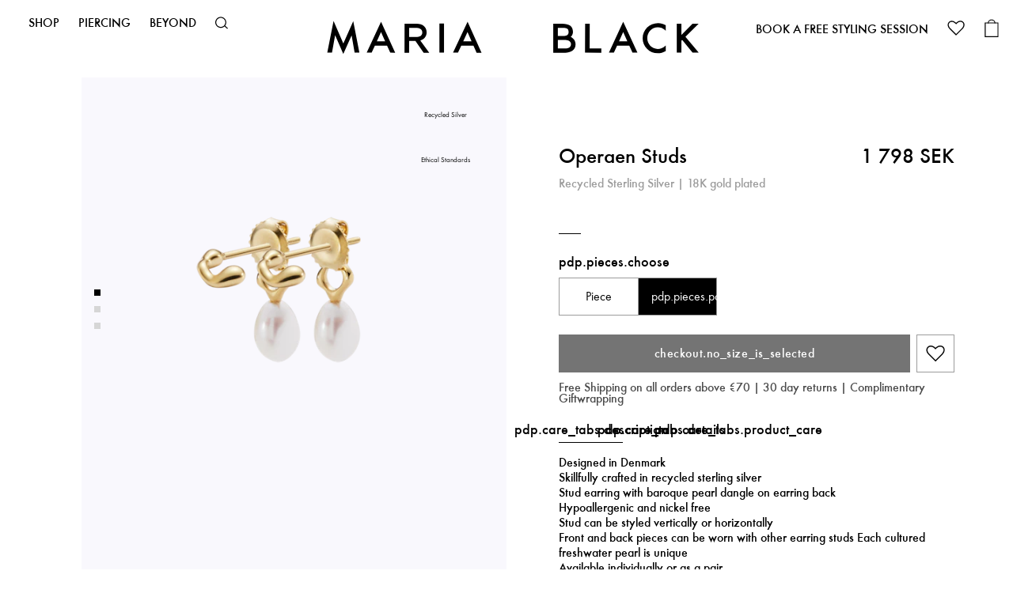

--- FILE ---
content_type: text/html; charset=utf-8
request_url: https://www.maria-black.com/se/operaen-studs
body_size: 58928
content:
<!doctype html><html lang="en"><head><meta charset="utf-8"/><meta name="viewport" content="width=device-width,initial-scale=1"/><link rel="apple-touch-icon" sizes="180x180" href="/site-selector/assets/favicons/apple-touch-icon.png"/><link rel="icon" type="image/png" sizes="32x32" href="/site-selector/assets/favicons/favicon-32x32.png"/><link rel="icon" type="image/png" sizes="16x16" href="/site-selector/assets/favicons/favicon-16x16.png"/><link rel="manifest" href="/site-selector/assets/favicons/site.webmanifest"/><link rel="mask-icon" href="/site-selector/assets/favicons/safari-pinned-tab.svg" color="#000000"/><link rel="shortcut icon" href="/site-selector/assets/favicons/favicon.ico"/><meta name="msapplication-TileColor" content="#000000"/><meta name="msapplication-config" content="/site-selector/assets/favicons/browserconfig.xml"/><meta name="theme-color" content="#ffffff"/><link rel="alternate" href="https://www.maria-black.com/" hreflang="x-default"/><link rel="preconnect" href="https://api.maria-black.com" crossorigin/><link rel="manifest" href="/manifest.json"/><link href="/static/js/514.7071b9aa.js" rel="preload" as="script" /><link href="/static/js/main.c2119023.js" rel="preload" as="script" /><link href="https://api.maria-black.com" rel="preconnect" crossorigin="anonymous" /><title data-react-helmet="true">Operaen Stud | Recycled Sterling Silver, 18K gold plated | Maria Black | Maria Black</title><meta data-react-helmet="true" name="google-site-verification" content="DkR3__O_lIDxall0K9D6hbJolRLspCIMYAhvGhxJbGY"/><meta data-react-helmet="true" name="robots" content="index, follow"/><meta data-react-helmet="true" name="description" content="Maria Black Operaen Stud Earring, crafted from recycled silver, 18K gold plated. Sustainable Danish design hypoallergenic &amp; nickel-free jewellery. Shop online."/><meta data-react-helmet="true" property="twitter:title" content="Operaen Stud | Recycled Sterling Silver, 18K gold plated | Maria Black | Maria Black"/><meta data-react-helmet="true" property="twitter:description" content="Maria Black Operaen Stud Earring, crafted from recycled silver, 18K gold plated. Sustainable Danish design hypoallergenic &amp; nickel-free jewellery. Shop online."/><meta data-react-helmet="true" property="twitter:image" content="https://maria-black-products.imgix.net/images/6482_05b1fc6c6a-operaen-yg-original.jpg?q=70&amp;fit=clip&amp;fm=jpg&amp;auto=format&amp;w=1200&amp;h=675}"/><meta data-react-helmet="true" property="og:type" content="Product"/><meta data-react-helmet="true" property="og:title" content="Operaen Stud | Recycled Sterling Silver, 18K gold plated | Maria Black | Maria Black"/><meta data-react-helmet="true" property="og:description" content="Maria Black Operaen Stud Earring, crafted from recycled silver, 18K gold plated. Sustainable Danish design hypoallergenic &amp; nickel-free jewellery. Shop online."/><meta data-react-helmet="true" property="og:image" content="https://maria-black-products.imgix.net/images/6482_05b1fc6c6a-operaen-yg-original.jpg?q=70&amp;fit=clip&amp;fm=jpg&amp;auto=format&amp;w=1200&amp;h=630}"/><meta data-react-helmet="true" property="og:url" content="https://www.maria-black.com/se/operaen-studs"/><meta data-react-helmet="true" property="product:price:amount" content="1 798 SEK"/><meta data-react-helmet="true" property="product:price:currency" content="798"/><meta data-react-helmet="true" property="product:availability" content="in stock"/><link data-react-helmet="true" crossOrigin="true" rel="preload" href="/static/media/Neufville-digital-futura-ND-Book.67af668eac2623930a22.ttf" as="font"/><link data-react-helmet="true" crossOrigin="true" rel="preload" href="/static/media/Neufville-digital-futura-ND.98da333a4657744cfa2b.ttf" as="font"/><link data-react-helmet="true" crossOrigin="true" rel="preload" href="/static/media/Neufville-digital-futura-ND-Demibold.053d8f704c5dbf6ab143.ttf" as="font"/><link data-react-helmet="true" href="https://www.maria-black.com/en/operaen-studs" rel="alternate" hrefLang="en"/><link data-react-helmet="true" href="https://www.maria-black.com/se/operaen-studs" rel="alternate" hrefLang="en-se"/><link data-react-helmet="true" href="https://www.maria-black.com/dk/operaen-studs" rel="alternate" hrefLang="da"/><link data-react-helmet="true" href="https://www.maria-black.com/us/operaen-studs" rel="alternate" hrefLang="en-us"/><link data-react-helmet="true" href="https://www.maria-black.com/uk/operaen-studs" rel="alternate" hrefLang="en-gb"/><link data-react-helmet="true" href="https://www.maria-black.com/no/operaen-studs" rel="alternate" hrefLang="no"/><link data-react-helmet="true" href="https://www.maria-black.com/de/operaen-studs" rel="alternate" hrefLang="de"/><link data-react-helmet="true" rel="canonical" href="https://www.maria-black.com/se/operaen-studs"/><style data-react-helmet="true" type="text/css">@font-face{font-family:Futura ND;font-style:normal;font-weight:400;font-display: swap;src: url('/static/media/Neufville-digital-futura-ND-Book.67af668eac2623930a22.ttf') format('truetype'),url('/static/media/Neufville-digital-futura-ND-Book.67af668eac2623930a22.ttf') format('truetype');}
@font-face{font-family:Futura ND;font-style:normal;font-weight:500;font-display: swap;src: url('/static/media/Neufville-digital-futura-ND.98da333a4657744cfa2b.ttf') format('truetype'),url('/static/media/Neufville-digital-futura-ND.98da333a4657744cfa2b.ttf') format('truetype');}
@font-face{font-family:Futura ND;font-style:normal;font-weight:600;font-display: swap;src: url('/static/media/Neufville-digital-futura-ND-Demibold.053d8f704c5dbf6ab143.ttf') format('truetype'),url('/static/media/Neufville-digital-futura-ND-Demibold.053d8f704c5dbf6ab143.ttf') format('truetype');}
</style><script data-react-helmet="true" type="application/ld+json">{
  "@context": "https://schema.org",
  "@type": "Organization",
  "email": "customer-care@maria-black.com",
  "legalName": "Maria Black Jewellery ApS",
  "name": "Maria Black Jewellery",
  "sameAs": [
    "https://instagram.com/mariablackjewellery"
  ],
  "url": "https://www.maria-black.com",
  "address": {
    "streetAddress": "Lille Strandstræde 14E, 2",
    "addressLocality": "Copenhagen",
    "postalCode": "1254",
    "addressCountry": "Denmark"
  },
  "contactPoint": [
    {
      "@type": "ContactPoint",
      "contactType": "Customer Care",
      "telephone": "+45 40 48 31 52",
      "faxNumber": null,
      "email": "customer-care@maria-black.com"
    }
  ],
  "logo": "https://maria-black-production.imgix.net/2021/07/10113434/MB_ICON_ORG-1-2.png"
}</script><script data-react-helmet="true" type="application/ld+json">{
  "@context": "http://schema.org",
  "@type": "Product",
  "name": "Operaen Studs",
  "productID": "",
  "gtin13": "",
  "sku": "101045YG-2",
  "url": "https://www.maria-black.com/se/operaen-studs",
  "image": [
    "https://maria-black-products.imgix.net/images/6482_05b1fc6c6a-operaen-yg-original.jpg",
    "https://maria-black-products.imgix.net/images/6482_5b9322eca6-101045yg-2-original.jpg",
    "https://maria-black-products.imgix.net/images/6482_6e0abd1728-101045yg-2_1-original.jpg"
  ],
  "description": "Maria Black Operaen Stud Earring, crafted from recycled silver, 18K gold plated. Sustainable Danish design hypoallergenic & nickel-free jewellery. Shop online.",
  "brand": {
    "@type": "Brand",
    "name": "Maria Black"
  },
  "itemCondition": "https://schema.org/NewCondition",
  "audience": {
    "@type": "PeopleAudience",
    "suggestedGender": "unisex"
  },
  "offers": {
    "@type": "Offer",
    "name": "pdp.pieces.pair",
    "url": "https://www.maria-black.com/se/operaen-studs",
    "price": 1798,
    "priceCurrency": "SEK",
    "priceValidUntil": "2027-01-17",
    "itemCondition": "https://schema.org/NewCondition",
    "availability": "https://schema.org/InStock",
    "seller": {
      "@type": "Organization",
      "name": "Maria Black Jewellery"
    }
  },
  "material": ""
}</script><style type="text/css" data-chunk="main">
#Coi-Renew,#beacon-container .BeaconFabButtonFrame,.acsb-trigger{z-index:15!important}.acsb-trigger{bottom:52px!important;height:30.1px!important;right:12px!important;width:30.1px!important}#Coi-Renew{left:auto!important;right:-60px!important;-webkit-transform:scale(-.7,.7)!important;transform:scale(-.7,.7)!important}#Coi-Renew:hover{-webkit-transform:scale(-.8,.8)!important;transform:scale(-.8,.8)!important}#gowish-iframe-dialog{inset:0!important;position:fixed!important}.depict{-webkit-font-feature-settings:"clig" off,"liga" off;font-feature-settings:"clig" off,"liga" off;color:#000}.depict button{border:none}.depict div:empty{display:block}.depict a{color:#000;text-decoration:none}.depict,.depict *{box-sizing:border-box}.depict .s-image-container{position:relative;width:100%}.depict .s-responsive-image{height:100%;inset:0;object-fit:contain;position:absolute;width:100%}.depict .depict-slider{flex-grow:1;min-width:0;position:relative}.depict .depict-slider .sliding{-ms-overflow-style:none;align-items:stretch;display:flex;flex-direction:row;flex-wrap:nowrap;min-height:100%;overflow-x:scroll;scrollbar-width:none}.depict .depict-slider .sliding::-webkit-scrollbar{display:none}.depict .depict-slider .sliding>*{flex-shrink:0}.depict .depict-slider .d-navbutton{align-items:center;cursor:pointer;display:flex;justify-content:flex-end;position:absolute;top:50%;touch-action:manipulation;transform:translateY(-50%);-webkit-transform:translateY(-50%);transition-duration:.2s;z-index:2}.depict .depict-slider .d-navbutton>div{display:flex}.depict .depict-slider .d-navbutton.left{left:0;-webkit-transform:translateY(-50%) rotate(180deg);transform:translateY(-50%) rotate(180deg)}.depict .depict-slider .d-navbutton.right{right:0}.depict .depict-slider:not(.products) .sliding>:not(:first-child){margin-left:5px}.depict .depict-slider:not(.products) .sliding>:not(:last-child){margin-right:5px}.depict .depict-slider:not(.products) .d-navbutton{background:linear-gradient(270deg,#fff 50%,transparent 105%);height:100%;padding:0 1px 0 0;width:26px}.depict .depict-slider:not(.products) .d-navbutton img{height:100%;width:100%}@media not all and (hover:none){.depict .depict-slider:not(.products) .d-navbutton:hover svg{-webkit-transform:scale(1.2);transform:scale(1.2)}}.depict .depict-slider:not(.products) .d-navbutton:focus-visible svg{-webkit-transform:scale(1.5);transform:scale(1.5)}.depict .depict-slider:not(.products) .d-navbutton svg{transition-duration:.15s}.depict .depict-slider:not(.products) .d-navbutton:active{opacity:.9}.depict .depict-slider.products .d-navbutton{background:#fff;border-radius:0 0 0 0;opacity:70%;padding:15px 10px 15px 15px}.depict .depict-slider.products .d-navbutton:not(.hidden):hover{opacity:100%}.depict .depict-slider.products .d-navbutton:focus-visible{opacity:100%;outline:none}.depict .depict-slider.products .d-navbutton:focus-visible svg{-webkit-transform:scale(1.5);transform:scale(1.5)}.depict .depict-slider.products .d-navbutton svg path{fill:#333}.depict .depict-slider button.d-navbutton.hidden{-webkit-animation-duration:5s;animation-duration:5s;-webkit-animation-fill-mode:forwards;animation-fill-mode:forwards;-webkit-animation-name:depict_slider_button_unclickable;animation-name:depict_slider_button_unclickable;cursor:default;opacity:0}@-webkit-keyframes depict_slider_button_unclickable{0%{pointer-events:all}to{pointer-events:none;visibility:hidden}}@keyframes depict_slider_button_unclickable{0%{pointer-events:all}to{pointer-events:none;visibility:hidden}}.depict .cards.looks-container{-ms-overflow-style:none;height:100vh;height:var(--looks-height,100vh);scroll-behavior:smooth;scroll-snap-type:y mandatory;scrollbar-width:none}.depict .cards.looks-container::-webkit-scrollbar{display:none}.depict .cards.looks-container.scrolling{overflow:auto}.depict .cards.looks-container>*{scroll-snap-align:start;scroll-snap-stop:always}.depict .cards.looks-container .look-card{height:100vh;height:var(--looks-height,100vh)}@media not all and (pointer:fine){.depict.recommendations.looks .d-navbutton{display:none}}.depict .look-card{background:rgba(0,0,0,.2);display:flex;overflow:hidden;position:relative}.depict .look-card .s-responsive-image{object-fit:cover}.depict .look-card .image-container{align-self:stretch;flex-grow:1}.depict .look-card .image-container .s-responsive-image{position:relative}.depict .look-card .scroll-padding{background:#fff;bottom:3px;display:flex;left:3px;padding-bottom:3px;padding-top:3px;position:absolute}.depict .look-card .look-overlay{align-items:stretch;display:flex;flex-direction:column;gap:3px;max-height:min(var(--look-item-height)*3.5 + 3px*3,var(--look-card-height) - 3px*4);overflow:hidden;padding-left:3px;padding-right:3px;transition:width var(--animation-duration) ease-in-out;width:calc(var(--look-card-width)*.18 + 6px)}.depict .look-card .look-overlay .look-item{container-type:inline-size;display:flex;gap:8px;transition:padding-right var(--animation-duration) ease-in-out}@media not all and (hover:none){.depict .look-card .look-overlay .look-item:hover{text-decoration:underline}}.depict .look-card .look-overlay .img-wrapper{display:flex;min-width:calc(var(--look-card-width)*.18);position:relative;transition:var(--animation-duration) ease-in-out}.depict .look-card .look-overlay .img-wrapper .s-image-container{transition:calc(var(--animation-duration)*.5) cubic-bezier(0,.8,1,1)}.depict .look-card .look-overlay .img-wrapper .s-image-container .s-responsive-image{object-fit:cover;transition:calc(var(--animation-duration)*.5) cubic-bezier(0,.8,1,1)}.depict .look-card .look-overlay .right-part{display:flex;gap:8px;justify-content:space-between;min-width:calc(var(--look-card-width) - var(--look-card-width)*.26 - 20px)}.depict .look-card .look-overlay .right-part .d-title{-webkit-line-clamp:2}@container (max-width: 350px){.depict .look-card .look-overlay .right-part .d-title{-webkit-line-clamp:1}}.depict .look-card .look-overlay .right-part .text-container{display:flex;flex-direction:column;gap:4px;justify-content:center}.depict .look-card .look-overlay .right-part .d-price.original{color:#1a1a1a;text-decoration:line-through}.depict .look-card .look-overlay .right-part .d-price.sale{color:#ff2e3e}.depict .look-card .look-overlay.expanded{width:calc(var(--look-card-width) - 6px)}.depict .look-card .look-overlay.expanded .look-item{padding-right:16px}.depict .look-card .look-overlay.expanded .img-wrapper{min-width:calc(var(--look-card-width)*.26)}.depict .look-card .look-overlay.resting-fully-expanded{overflow:auto}.depict .look-card.placeholder .scroll-padding{width:calc(18% + 6px)}.depict .look-card.placeholder .scroll-padding .look-overlay{width:100%}.depict .look-card.placeholder .scroll-padding .look-overlay .img-wrapper{min-width:100%}.depict .look-card.placeholder .scroll-padding .look-overlay .look-item:last-child .depict-placeholder{padding-bottom:50%!important}.depict .line-clamp{-webkit-box-orient:vertical;display:-webkit-box;overflow:hidden;overflow-wrap:anywhere;text-overflow:ellipsis;white-space:pre-line;word-break:break-word}.depict .cards:not(.css-grid){display:flex;flex-direction:row;flex-wrap:wrap}.depict .cards{align-content:flex-start;flex-grow:1;overflow:hidden}.depict .load-less-container,.depict .load-more-container{display:flex;justify-content:center}.depict .content-block-wrapper{position:relative}.depict .content-block-wrapper .d-standard-content{height:100%;object-fit:cover;width:100%}.depict .content-block-wrapper:has(.d-standard-content-wrapper){display:flex}.depict .content-block-wrapper .d-standard-content-wrapper{flex-basis:100%;flex-grow:1}.depict .content-block-wrapper .d-standard-content-wrapper .depict-placeholder{position:absolute}.depict .content-block-wrapper.spans-whole-row .d-standard-content-wrapper{aspect-ratio:var(--media-aspect-ratio)}.depict .content-block-wrapper:not(.spans-whole-row) .d-standard-content{inset:0;position:absolute}.depict a.major-button,.depict button.major{align-items:center;background:#000;border:1px solid transparent;border-radius:0;color:#fff;cursor:pointer;display:flex;justify-content:center;padding:10px 20px;transition:background .1s ease-in-out,-webkit-filter .15s ease-in-out;transition:filter .15s ease-in-out,background .1s ease-in-out;transition:filter .15s ease-in-out,background .1s ease-in-out,-webkit-filter .15s ease-in-out;white-space:pre-wrap}.depict a.major-button[disabled],.depict button.major[disabled]{background:#525252;color:#adadad;cursor:not-allowed}.depict a.major-button svg path,.depict button.major svg path{fill:#fff}@media not all and (hover:none){.depict a.major-button:not([disabled]):hover,.depict button.major:not([disabled]):hover{background:#eaeaea;-webkit-filter:drop-shadow(-2px -2px 4px hsla(0,0%,100%,.25)) drop-shadow(2px 2px 4px rgba(0,0,0,.15));filter:drop-shadow(-2px -2px 4px rgba(255,255,255,.25)) drop-shadow(2px 2px 4px rgba(0,0,0,.15))}}.depict a.major-button:not([disabled]):active,.depict button.major:not([disabled]):active{background:#383838;-webkit-filter:drop-shadow(2px 2px 4px hsla(0,0%,100%,.25)) drop-shadow(-2px -2px 4px rgba(0,0,0,.15));filter:drop-shadow(2px 2px 4px rgba(255,255,255,.25)) drop-shadow(-2px -2px 4px rgba(0,0,0,.15))}.depict a.major-button:focus,.depict button.major:focus{outline-style:none}.depict a.major-button:focus-visible,.depict button.major:focus-visible{box-shadow:0 0 0 2px #fff,0 0 0 4px #eaeaea}.depict.plp .listing-page{display:flex;flex-direction:column}.depict.plp .listing-page .no-results{align-items:center;background:#fff;display:flex;flex-direction:column;flex-grow:2;justify-content:flex-start;padding:40px}.depict.plp .listing-page .no-results>:not(:first-child){margin-top:3px}.depict.plp .listing-page .no-results>:not(:last-child){margin-bottom:3px}.depict.plp .listing-page .no-results .hint{color:#333;cursor:pointer;text-decoration:underline}.depict.plp .listing-page .no-results .text{font-size:2em;font-weight:700}.depict.plp .listing-page{padding:20px 10px}@media(max-width:651px){.depict.plp .listing-page{padding:16px 8px}}.depict.plp .listing-page>.filter-results-for-one-row,.depict.plp .listing-page>.results-for{margin-bottom:10px}@media(max-width:651px){.depict.plp .listing-page>.filter-results-for-one-row,.depict.plp .listing-page>.results-for{margin-bottom:8px}}.depict.plp .listing-page>.sort-and-filter-buttons{margin-bottom:10px;margin-top:10px}@media(max-width:651px){.depict.plp .listing-page>.sort-and-filter-buttons{margin-bottom:8px;margin-top:8px}}.depict.plp .listing-page .PLP-results{display:flex;margin-top:10px}@media(max-width:651px){.depict.plp .listing-page .PLP-results{margin-top:8px}}.depict.plp .listing-page .PLP-results>.depict-slider{align-self:flex-start}.depict.plp .listing-page .PLP-results>.filters,.depict.plp .listing-page .PLP-results>.sorting{margin-left:12px}.depict.plp .listing-page .selected-filters .inner{align-items:center;display:flex;margin-bottom:0;margin-top:0}.depict.plp .listing-page .selected-filters .inner .title{margin-right:10px}@media(max-width:651px){.depict.plp .listing-page .selected-filters .inner{margin-bottom:10px;margin-top:10px}}.depict.plp .listing-page .selected-filters .inner .title{color:#000;font-size:1.1em;text-transform:uppercase}@media(max-width:600px){.depict.plp .listing-page .selected-filters .inner .title{display:none}}.depict.plp .listing-page .selected-filters .inner .depict-slider{overflow:hidden;width:auto}.depict.plp .listing-page .selected-filters .inner .depict-slider .clear-filter{border:1px solid #000}.depict.plp .listing-page .selected-filters .inner .depict-slider .clear-filter svg{height:12.64px;width:12.64px}.depict.plp .listing-page .selected-filters .inner .depict-slider .clear-all-filters{border:1px solid #9c9c9c}.depict.plp .listing-page .selected-filters .inner .depict-slider .clear-all-filters,.depict.plp .listing-page .selected-filters .inner .depict-slider .clear-filter{align-items:center;border-radius:0;cursor:pointer;display:flex;font-size:1em;line-height:1;padding:5px 10px;white-space:nowrap}.depict.plp .listing-page .selected-filters .inner .depict-slider .clear-all-filters>:not(:first-child),.depict.plp .listing-page .selected-filters .inner .depict-slider .clear-filter>:not(:first-child){margin-left:2.5px}.depict.plp .listing-page .selected-filters .inner .depict-slider .clear-all-filters>:not(:last-child),.depict.plp .listing-page .selected-filters .inner .depict-slider .clear-filter>:not(:last-child){margin-right:2.5px}.depict.plp .scroll-status{align-items:center;bottom:10vh;display:flex;justify-content:center;opacity:0;pointer-events:none;position:-webkit-sticky;position:sticky;white-space:nowrap;z-index:5004}.depict.plp .scroll-status .text{background:hsla(0,0%,92%,.75);border-radius:0;color:#fff;padding:10px 20px}.depict.plp .depict-slider>.scroll-status{bottom:10%;left:50%;position:absolute;-webkit-transform:translateX(-50%);transform:translateX(-50%)}.depict.plp .major-minor-transition{transition:background .25s ease-in-out,color .25s ease-in-out,border .25s ease-in-out,-webkit-filter .15s ease-in-out;transition:filter .15s ease-in-out,background .25s ease-in-out,color .25s ease-in-out,border .25s ease-in-out;transition:filter .15s ease-in-out,background .25s ease-in-out,color .25s ease-in-out,border .25s ease-in-out,-webkit-filter .15s ease-in-out}.depict.plp .filter-results-for-one-row{align-items:center;display:flex;justify-content:space-between}.depict.plp :not(.filter-results-for-one-row)>.sort-and-filter-buttons .inner{justify-content:space-between}.depict.plp .sorting-attributes,.depict.plp .sorting-direction{display:flex;flex-direction:column;padding:10px}.depict.plp .sorting-attributes>:not(:first-child),.depict.plp .sorting-direction>:not(:first-child){margin-top:5px}.depict.plp .sorting-attributes>:not(:last-child),.depict.plp .sorting-direction>:not(:last-child){margin-bottom:5px}.depict.plp .sort-and-filter-buttons .outer{margin-top:-5px}.depict.plp .sort-and-filter-buttons .inner{align-items:center;display:flex;justify-content:flex-end;overflow:hidden;padding-top:5px}.depict.plp .sort-and-filter-buttons .inner>:not(:first-child){margin-left:5px}.depict.plp .sort-and-filter-buttons .inner>:not(:last-child){margin-right:5px}.depict.plp .sort-and-filter-buttons.fake .toggle-button{transition:none}.depict.plp .sort-and-filter-buttons .toggle-button{position:relative;white-space:nowrap}.depict.plp .sort-and-filter-buttons .toggle-button>:not(:first-child){margin-left:2.5px}.depict.plp .sort-and-filter-buttons .toggle-button>:not(:last-child){margin-right:2.5px}.depict.plp .sort-and-filter-buttons .toggle-button svg path{transition-duration:.25s}.depict.plp .sort-and-filter-buttons .toggle-button.major.for-sorting>:not(:first-child){margin-left:5px}.depict.plp .sort-and-filter-buttons .toggle-button.major.for-sorting>:not(:last-child){margin-right:5px}.depict.plp .sort-and-filter-buttons .num-filters{align-items:center;background:#000;border-radius:13px;color:#fff;display:flex;font-size:12px;height:20px;justify-content:center;line-height:1;position:absolute;right:-4px;top:-4px;transition:opacity .25s ease-in-out;width:20px;z-index:2}.depict.plp .sort-and-filter-buttons .open-filters-button-container{position:relative}.depict.plp label{margin:0}.depict.plp .PLP-results .filters,.depict.plp .PLP-results .sorting{flex-basis:330px;flex-shrink:0}.depict.plp .filters .body,.depict.plp .sorting .body{display:flex;flex-direction:column}.depict.plp .filters .body .input-row,.depict.plp .sorting .body .input-row{position:relative}.depict.plp .filters .body .input-row:not(.count-0),.depict.plp .sorting .body .input-row:not(.count-0){cursor:pointer}.depict.plp .filters .body .input-row .custom-indicator,.depict.plp .sorting .body .input-row .custom-indicator{margin-right:10px;position:relative}.depict.plp .filters .body .input-row input,.depict.plp .sorting .body .input-row input{cursor:pointer;height:0;opacity:0;position:absolute;width:0}.depict.plp .filters .body .input-row .custom-indicator:after,.depict.plp .sorting .body .input-row .custom-indicator:after{content:"";display:none;position:absolute}.depict.plp .filters .body .input-row input[type=checkbox]~.custom-indicator,.depict.plp .sorting .body .input-row input[type=checkbox]~.custom-indicator{background-color:#fff;padding:9px}.depict.plp .filters .body .input-row input[type=checkbox]~.custom-indicator:not(.color),.depict.plp .sorting .body .input-row input[type=checkbox]~.custom-indicator:not(.color){border:1px solid #eaeaea}.depict.plp .filters .body .input-row input[type=checkbox]~.custom-indicator.color,.depict.plp .sorting .body .input-row input[type=checkbox]~.custom-indicator.color{border:.5px solid #a5a5a5;padding:9.5px}.depict.plp .filters .body .input-row input[type=checkbox]:checked~.custom-indicator,.depict.plp .sorting .body .input-row input[type=checkbox]:checked~.custom-indicator{background-color:#000}.depict.plp .filters .body .input-row input[type=checkbox]:checked~.custom-indicator:after,.depict.plp .sorting .body .input-row input[type=checkbox]:checked~.custom-indicator:after{fill:#fff;background-repeat:round;color:#fff;display:block;height:10px;left:50%;position:absolute;top:50%;-webkit-transform:translate(-50%,-50%);transform:translate(-50%,-50%);width:13px}.depict.plp .filters .body .input-row input[type=checkbox]:checked~.custom-indicator.color:after,.depict.plp .filters .body .input-row input[type=checkbox]:checked~.custom-indicator:after,.depict.plp .sorting .body .input-row input[type=checkbox]:checked~.custom-indicator.color:after,.depict.plp .sorting .body .input-row input[type=checkbox]:checked~.custom-indicator:after{background-image:url('data:image/svg+xml;utf8,<svg fill="%23FFFFFF" width="12" height="10" viewBox="0 0 12 10" xmlns="http://www.w3.org/2000/svg"><path d="M12 2.0001L10.6 0.600098L4 7.2001L1.4 4.6001L0 6.0001L4 10.0001L12 2.0001Z" /></svg>')}.depict.plp .filters .body .input-row input[type=checkbox]:checked~.custom-indicator.color.black-check:after,.depict.plp .sorting .body .input-row input[type=checkbox]:checked~.custom-indicator.color.black-check:after{background-image:url('data:image/svg+xml;utf8,<svg fill="%23000000" width="12" height="10" viewBox="0 0 12 10" xmlns="http://www.w3.org/2000/svg"><path d="M12 2.0001L10.6 0.600098L4 7.2001L1.4 4.6001L0 6.0001L4 10.0001L12 2.0001Z" /></svg>')}.depict.plp .filters .body .input-row input[type=checkbox]:checked~.custom-indicator.color.outlined-check:after,.depict.plp .sorting .body .input-row input[type=checkbox]:checked~.custom-indicator.color.outlined-check:after{background-image:url('data:image/svg+xml;utf8,<svg xmlns="http://www.w3.org/2000/svg" width="13.414" height="10.814"><path d="M12.707 2.107l-1.4-1.4-6.6 6.6-2.6-2.6-1.4 1.4 4 4z" fill="%23FFFFFF" stroke="%23000000"/></svg>');height:10.814px;width:13.414px}.depict.plp .filters .body .input-row input[type=checkbox]:focus-visible~.custom-indicator,.depict.plp .sorting .body .input-row input[type=checkbox]:focus-visible~.custom-indicator{box-shadow:0 0 0 4px #eaeaea;outline-color:#fff;outline-style:solid;outline-width:2.5px}@media not all and (hover:none){.depict.plp .filters .body .input-row:hover input[type=checkbox]:not([disabled])~.custom-indicator,.depict.plp .sorting .body .input-row:hover input[type=checkbox]:not([disabled])~.custom-indicator{background-color:#fff}.depict.plp .filters .body .input-row:hover input[type=checkbox]:not([disabled])~.custom-indicator:not(.color),.depict.plp .sorting .body .input-row:hover input[type=checkbox]:not([disabled])~.custom-indicator:not(.color){border:2px solid #eaeaea;padding:8px}.depict.plp .filters .body .input-row:hover input[type=checkbox]:not([disabled]):checked~.custom-indicator,.depict.plp .sorting .body .input-row:hover input[type=checkbox]:not([disabled]):checked~.custom-indicator{background-color:#eaeaea}}.depict.plp .filters .body .input-row input[type=checkbox][disabled]~.custom-indicator:not(.color),.depict.plp .sorting .body .input-row input[type=checkbox][disabled]~.custom-indicator:not(.color){border:1px solid #9f9f9f;padding:9px}.depict.plp .filters .body .input-row input[type=radio]~.custom-indicator,.depict.plp .sorting .body .input-row input[type=radio]~.custom-indicator{background-color:#fff;border:1px solid #eaeaea;border-radius:50%;padding:9px}.depict.plp .filters .body .input-row input[type=radio]:checked~.custom-indicator,.depict.plp .sorting .body .input-row input[type=radio]:checked~.custom-indicator{background-color:transparent}.depict.plp .filters .body .input-row input[type=radio]:checked~.custom-indicator:after,.depict.plp .sorting .body .input-row input[type=radio]:checked~.custom-indicator:after{background-color:#000;border-radius:50%;display:block;height:12px;left:50%;top:50%;-webkit-transform:translate(-50%,-50%);transform:translate(-50%,-50%);width:12px}.depict.plp .filters .body .input-row input[type=radio]:focus-visible~.custom-indicator,.depict.plp .sorting .body .input-row input[type=radio]:focus-visible~.custom-indicator{box-shadow:0 0 0 4px #eaeaea;outline-color:#fff;outline-style:solid;outline-width:2.5px}@media not all and (hover:none){.depict.plp .filters .body .input-row:hover input[type=radio]:not([disabled])~.custom-indicator,.depict.plp .sorting .body .input-row:hover input[type=radio]:not([disabled])~.custom-indicator{background-color:#fff;border:2px solid #eaeaea;padding:8px}.depict.plp .filters .body .input-row:hover input[type=radio]:checked~.custom-indicator:after,.depict.plp .sorting .body .input-row:hover input[type=radio]:checked~.custom-indicator:after{background-color:#9c9c9c}}.depict.plp .filters .search-in-filters{display:flex;position:relative}.depict.plp .filters .search-in-filters>:not(input){position:absolute}.depict.plp .filters .search-in-filters .clear-filter-search{background:transparent;cursor:pointer;display:flex;right:10px;transition:-webkit-transform .1s ease-in-out;transition:transform .1s ease-in-out;transition:transform .1s ease-in-out,-webkit-transform .1s ease-in-out}.depict.plp .filters .search-in-filters .clear-filter-search path{transition-duration:.1s}.depict.plp .filters .search-in-filters .clear-filter-search:focus{outline:none}.depict.plp .filters .search-in-filters .clear-filter-search:focus-visible{-webkit-transform:scale(1.4) translateY(-35.71429%);transform:scale(1.4) translateY(-35.71429%)}.depict.plp .filters .search-in-filters .clear-filter-search:focus-visible svg path{fill:#606060}@media not all and (hover:none){.depict.plp .filters .search-in-filters .clear-filter-search:hover svg path{fill:#606060}}.depict.plp .filters .search-in-filters .search-icon{left:10px;order:0;pointer-events:none}.depict.plp .filters .search-in-filters .search-icon path{transition-duration:.15s}.depict.plp .filters .search-in-filters .clear-filter-search,.depict.plp .filters .search-in-filters .search-icon{top:50%;-webkit-transform:translateY(-50%);transform:translateY(-50%)}.depict.plp .filters .search-in-filters .clear-filter-search path,.depict.plp .filters .search-in-filters .search-icon path{fill:#1a1a1a}.depict.plp .filters .search-in-filters .query{background:#fff;border:1px solid #bbb;border-radius:0;color:#333;font-size:1em;line-height:1;padding:10px 36px;width:100%}.depict.plp .filters .search-in-filters .query::-webkit-input-placeholder{color:#1a1a1a}.depict.plp .filters .search-in-filters .query::placeholder{color:#1a1a1a}@media not all and (hover:none){.depict.plp .filters .search-in-filters .query:hover{color:#4b4b4b}.depict.plp .filters .search-in-filters .query:hover~.search-icon path{fill:#4b4b4b}}.depict.plp .filters .search-in-filters .query:focus{border:1px solid #eaeaea;color:#606060;outline:none}.depict.plp .filters .search-in-filters .query:focus~button svg path,.depict.plp .filters .search-in-filters .query:focus~svg path{fill:#606060}.depict.plp .filters .body .input-row{justify-content:space-between;padding-bottom:5px;padding-top:5px}.depict.plp .filters .body .input-row,.depict.plp .filters .body .input-row>.left{align-items:center;display:flex}.depict.plp .filters .body .input-row .text{-webkit-line-clamp:1;color:#333;font-weight:400;line-height:20px}.depict.plp .filters .body .input-row .fake-checked~.text,.depict.plp .filters .body .input-row :checked~.text{color:#000;font-weight:500}.depict.plp .filters .body .input-row.count-0 *+.text{color:#636363}.depict.plp .filters .body .count{color:#1a1a1a;font-weight:400}.depict.plp .filters .body .input-row:not(.count-0):hover .count{color:#383838}.depict.plp .filters .body .count-0 .count,.depict.plp .filters .body .count.count-0{color:#636363}.depict.plp .filters .body .selected-w-sign{align-items:center;display:flex}.depict.plp .filters .body .selected-w-sign>:not(:first-child){margin-left:5px}.depict.plp .filters .body .selected-w-sign>:not(:last-child){margin-right:5px}.depict.plp .filters .body .selected-w-sign .show-selected{fill:#1a1a1a;align-items:center;color:#1a1a1a;display:flex}.depict.plp .filters .body .selected-w-sign .show-selected>:not(:first-child){margin-left:2.5px}.depict.plp .filters .body .selected-w-sign .show-selected>:not(:last-child){margin-right:2.5px}.depict.plp .filters .body .selected-w-sign .show-selected span{line-height:1}.depict.plp .filters .body .ungrouped{margin-top:25px}.depict.plp .filters .body .clear-all-filters{font-size:1.1em;font-weight:400;margin-top:5px;padding:.7em;text-transform:uppercase}.depict.plp .filters .body details summary{cursor:pointer;list-style:none}.depict.plp .filters .body details summary::-webkit-details-marker{display:none}.depict.plp .filters .body details summary>.summary{align-items:center;display:flex;justify-content:space-between}.depict.plp .filters .body details.filter-collapsible{border-top:1px solid #bbb}.depict.plp .filters .body details.filter-collapsible .filter-group-summary:focus{outline:none}.depict.plp .filters .body details.filter-collapsible .filter-group-summary:focus-visible{background:#fff}@media not all and (hover:none){.depict.plp .filters .body details.filter-collapsible .filter-group-summary:hover{background:#fff}}.depict.plp .filters .body details.filter-collapsible .filter-group-summary:active{background:#fafafa}.depict.plp .filters .body details.filter-collapsible .filter-group-summary>.summary{color:#333;padding:15px 10px}.depict.plp .filters .body details.filter-collapsible .filter-group-summary>.summary>svg{-webkit-transform:rotate(270deg);transform:rotate(270deg)}.depict.plp .filters .body details.filter-collapsible[open] .filter-group-summary>.summary>span{font-weight:500}.depict.plp .filters .body .filter-collapsible-body{display:flex;flex-direction:column;margin-bottom:15px;overflow:hidden}.depict.plp .filters .body .filter-collapsible-body>:not(:first-child){margin-top:.5px}.depict.plp .filters .body .filter-collapsible-body>:not(:last-child){margin-bottom:.5px}.depict.plp .filters .body .filter-collapsible-body .view-more-clear{display:flex;justify-content:space-between}.depict.plp .filters .body .filter-collapsible-body .view-more-clear .clear-group{margin-left:auto}.depict.plp .filters .body .filter-collapsible-body .view-more-clear .clear-group>:not(:first-child){margin-left:1.839px}.depict.plp .filters .body .filter-collapsible-body .view-more-clear .clear-group>:not(:last-child){margin-right:1.839px}.depict.plp .filters .body .filter-collapsible-body .view-more-clear .clear-group svg{height:12px;width:11px}.depict.plp .filters .body .filter-collapsible-body .view-more-clear .expand-filter{margin-right:auto}.depict.plp .filters .body .filter-collapsible-body .view-more-clear .expand-filter>:not(:first-child){margin-left:5px}.depict.plp .filters .body .filter-collapsible-body .view-more-clear .expand-filter>:not(:last-child){margin-right:5px}.depict.plp .filters .body .filter-collapsible-body .view-more-clear .expand-filter.expanded svg{-webkit-clip-path:polygon(20% 48%,80% 48%,80% 50.8%,20% 50.8%);clip-path:polygon(20% 48%,80% 48%,80% 50.8%,20% 50.8%);-webkit-transform:scale(1.6);transform:scale(1.6)}.depict.plp .filters .body .filter-collapsible-body .view-more-clear button{align-items:center;background:transparent;border:none;color:#333;cursor:pointer;display:flex;justify-content:center;margin-bottom:0;margin-left:0;margin-right:0;padding:10px;text-transform:uppercase}.depict.plp .filters .body .filter-collapsible-body .view-more-clear button svg path{fill:#333}@media not all and (hover:none){.depict.plp .filters .body .filter-collapsible-body .view-more-clear button:hover{color:#4d4d4d}}.depict.plp .filters .body .filter-collapsible-body .view-more-clear button:active{color:#606060}.depict.plp .filters .body .filter-collapsible-body .view-more-clear button:focus-visible{box-shadow:inset 0 0 0 2px #b7b7b7;outline:none}.depict.plp .filters .body .filter-collapsible-body .filter-part{display:flex;flex-direction:column;padding:15px 10px 20px}.depict.plp .filters .body .filter-collapsible-body .filter-part>:not(:first-child){margin-top:5px}.depict.plp .filters .body .filter-collapsible-body .filter-part>:not(:last-child){margin-bottom:5px}.depict.plp .filters .body :not(.ungrouped)>form{margin-bottom:-5px;margin-top:-5px}.depict.plp .filters .body .hierarchical{margin-left:-20px}.depict.plp .filters .body .hierarchical.any-expandable .count{margin-right:30px}.depict.plp .filters .body .hierarchical .checkbox-details{padding-left:20px}.depict.plp .filters .body .hierarchical .checkbox-details.expandable{position:relative}.depict.plp .filters .body .hierarchical .checkbox-details.expandable summary:after,.depict.plp .filters .body .hierarchical .checkbox-details.expandable summary:before{background:transparent;content:"";height:1px;pointer-events:none;position:absolute;right:0;width:calc(100% - 20px)}.depict.plp .filters .body .hierarchical .checkbox-details.expandable summary:before{top:-.5px}.depict.plp .filters .body .hierarchical .checkbox-details.expandable summary:after{bottom:-.5px}@media not all and (hover:none){.depict.plp .filters .body .hierarchical .checkbox-details.expandable summary:hover:after,.depict.plp .filters .body .hierarchical .checkbox-details.expandable summary:hover:before,.input-row:hover~details>.depict.plp .filters .body .hierarchical .checkbox-details.expandable summary:after,.input-row:hover~details>.depict.plp .filters .body .hierarchical .checkbox-details.expandable summary:before{background:#8f8f8f;z-index:1}}.depict.plp .filters .body .hierarchical .checkbox-details.expandable summary:focus-visible:after,.depict.plp .filters .body .hierarchical .checkbox-details.expandable summary:focus-visible:before,.input-row~details:focus-visible>.depict.plp .filters .body .hierarchical .checkbox-details.expandable summary:after,.input-row~details:focus-visible>.depict.plp .filters .body .hierarchical .checkbox-details.expandable summary:before{background:#8f8f8f;z-index:1}.depict.plp .filters .body .hierarchical .checkbox-details.expandable>.input-row{padding-right:30px;position:absolute}.depict.plp .filters .body .hierarchical .checkbox-details.expandable>details:not([open]),.depict.plp .filters .body .hierarchical .checkbox-details.expandable>details[open]>.category-parent>.summary{padding-bottom:5px;padding-top:5px}.depict.plp .filters .body .hierarchical .checkbox-details.expandable>details .category-parent:focus{box-shadow:none;outline:none}.depict.plp .filters .body .hierarchical .checkbox-details.expandable>details .category-parent:focus-visible{box-shadow:none;outline:none}@supports selector(:focus-visible){@media not all and (hover:none){.depict.plp .filters .body .hierarchical .checkbox-details.expandable>details .category-parent:not(:focus-visible):not(:hover) .morphing-sign span{background:#9c9c9c}.depict.plp .filters .body .hierarchical .checkbox-details.expandable>details .category-parent:not(:focus-visible):not(:hover) .morphing-sign span:first-child{left:47.5%;width:5%}.depict.plp .filters .body .hierarchical .checkbox-details.expandable>details .category-parent:not(:focus-visible):not(:hover) .morphing-sign span:last-child{height:5%;top:47.5%}}@media(hover:none){.depict.plp .filters .body .hierarchical .checkbox-details.expandable>details .category-parent:not(:focus-visible) .morphing-sign span{background:#9c9c9c}.depict.plp .filters .body .hierarchical .checkbox-details.expandable>details .category-parent:not(:focus-visible) .morphing-sign span:first-child{left:47.5%;width:5%}.depict.plp .filters .body .hierarchical .checkbox-details.expandable>details .category-parent:not(:focus-visible) .morphing-sign span:last-child{height:5%;top:47.5%}}@media not all and (hover:none){.depict.plp .filters .body .hierarchical .checkbox-details.expandable>details .category-parent:hover .morphing-sign{-webkit-transform:scale(1.5);transform:scale(1.5)}.depict.plp .filters .body .hierarchical .checkbox-details.expandable>details .category-parent:hover .count:not(.count-0){color:#383838}}.depict.plp .filters .body .hierarchical .checkbox-details.expandable>details .category-parent:focus-visible .count{color:#383838}.depict.plp .filters .body .hierarchical .checkbox-details.expandable>details .category-parent:focus-visible .morphing-sign{-webkit-transform:scale(1.5);transform:scale(1.5)}}@supports not (selector(:focus-visible)){@media not all and (hover:none){.depict.plp .filters .body .hierarchical .checkbox-details.expandable>details .category-parent:not(:hover) .morphing-sign span{background:#9c9c9c}.depict.plp .filters .body .hierarchical .checkbox-details.expandable>details .category-parent:not(:hover) .morphing-sign span:first-child{left:47.5%;width:5%}.depict.plp .filters .body .hierarchical .checkbox-details.expandable>details .category-parent:not(:hover) .morphing-sign span:last-child{height:5%;top:47.5%}.depict.plp .filters .body .hierarchical .checkbox-details.expandable>details .category-parent:hover .morphing-sign{-webkit-transform:scale(1.5);transform:scale(1.5)}.depict.plp .filters .body .hierarchical .checkbox-details.expandable>details .category-parent:hover .count:not(.count-0){color:#383838}}@media(hover:none){.depict.plp .filters .body .hierarchical .checkbox-details.expandable>details .category-parent .morphing-sign span{background:#9c9c9c}.depict.plp .filters .body .hierarchical .checkbox-details.expandable>details .category-parent .morphing-sign span:first-child{left:47.5%;width:5%}.depict.plp .filters .body .hierarchical .checkbox-details.expandable>details .category-parent .morphing-sign span:last-child{height:5%;top:47.5%}}}.depict.plp .filters .body .hierarchical .checkbox-details.expandable>details .category-parent>.summary{justify-content:flex-end}.depict.plp .filters .body .hierarchical .checkbox-details.expandable>details .category-parent>.summary .count{margin-right:10px}.depict.plp .filters .body .hierarchical .checkbox-details.expandable>details .category-parent>.summary .morphing-sign{height:20px;transition-duration:.15s;transition-timing-function:ease-in-out;width:20px}.depict.plp .filters .body .hierarchical .checkbox-details.expandable>details .category-parent>.summary .morphing-sign span{background:#9c9c9c;transition-duration:.15s;transition-timing-function:ease-in-out}.depict.plp .filters .body .range .input-group{display:flex;flex-wrap:nowrap;padding-bottom:25px;padding-top:10px;width:100%}.depict.plp .filters .body .range .input-group .field{align-items:center;display:flex;width:100%}.depict.plp .filters .body .range .input-group .field input{-moz-appearance:textfield;background:#e6e6e6;border:.5px solid #eaeaea;border-radius:0;color:#1a1a1a;outline:none;padding-bottom:8px;padding-top:8px;text-align:center;transition-duration:50ms;width:100%}.depict.plp .filters .body .range .input-group .field input:focus-visible{background:#cacaca}@media not all and (hover:none){.depict.plp .filters .body .range .input-group .field input:hover{background:#cacaca}}.depict.plp .filters .body .range .input-group .field input::-webkit-inner-spin-button,.depict.plp .filters .body .range .input-group .field input::-webkit-outer-spin-button{-webkit-appearance:none}.depict.plp .filters .body .range .input-group .separator{align-items:center;color:#333;display:flex;flex-basis:25px;flex-shrink:0;font-size:19px;justify-content:center}.depict.plp .filters .body .range .slider{background:#ccc;border-radius:5px;height:5px;position:relative}.depict.plp .filters .body .range .slider .progress{background:#000;border-radius:5px;height:100%;left:25%;position:absolute;right:25%}.depict.plp .filters .body .range .range-group{position:relative}.depict.plp .filters .body .range .range-group input{-webkit-appearance:none;-moz-appearance:none;background:none;height:0;margin:0;pointer-events:none;position:absolute;top:-2.5px;width:100%}.depict.plp .filters .body .range .range-group input:focus{outline:none}.depict.plp .filters .body .range .range-group input::-webkit-slider-thumb{-webkit-appearance:none;background:#000;border-radius:50%;box-shadow:0 0 6px rgba(0,0,0,.05);cursor:pointer;height:20px;pointer-events:auto;width:20px}@media not all and (hover:none){.depict.plp .filters .body .range .range-group input::-webkit-slider-thumb:hover{background:#eaeaea}}.depict.plp .filters .body .range .range-group input::-moz-range-thumb{-moz-appearance:none;background:#000;border:none;border-radius:50%;box-shadow:0 0 6px rgba(0,0,0,.05);cursor:pointer;height:20px;pointer-events:auto;width:20px}@media not all and (hover:none){.depict.plp .filters .body .range .range-group input::-moz-range-thumb:hover{background:#eaeaea}}.depict.plp .filters .body .range .range-group input:focus-visible::-webkit-slider-thumb{background:#eaeaea}.depict.plp .filters .body .range .range-group input:focus-visible::-moz-range-thumb{background:#eaeaea}.depict.plp .filters .body .range .value-text{color:#333;display:flex;justify-content:space-between;padding-top:10px}.depict.plp .filters .body .range.disabled .input-group .field input{background:#9c9c9c;border:.5px solid transparent;color:#636363}@media not all and (hover:none){.depict.plp .filters .body .range.disabled .input-group .field input:hover{background:#9c9c9c}}.depict.plp .filters .body .range.disabled .input-group .separator{color:#747474}.depict.plp .filters .body .range.disabled .slider .progress{background:#525252}.depict.plp .filters .body .range.disabled .range-group input{-webkit-transform:translateX(calc(50% - 10px));transform:translateX(calc(50% - 10px))}.depict.plp .filters .body .range.disabled .range-group input::-webkit-slider-thumb{background:#525252;cursor:default}.depict.plp .filters .body .range.disabled .range-group input::-moz-range-thumb{background:#525252;cursor:default}.depict.plp .filters .body .filter-collapsible-body .filter-part .checkbox-grid{margin-bottom:0}.depict.plp .filters .body .checkbox-grid{display:flex;flex-wrap:wrap}.depict.plp .filters .body .checkbox-grid .minor{border:1px solid #d3d3d3;color:#333}.depict.plp .filters .body .checkbox-grid .minor .count{color:#1a1a1a}.depict.plp .filters .body .checkbox-grid .major .count{color:#c7c7c7}.depict.plp .filters .body .checkbox-grid .major,.depict.plp .filters .body .checkbox-grid .minor{padding:6px 10px}.depict.plp .filters .body .checkbox-grid .major[disabled],.depict.plp .filters .body .checkbox-grid .minor[disabled]{border:1px solid #8f8f8f;color:#525252;cursor:default}.depict.plp .filters .body .checkbox-grid .major[disabled] .count,.depict.plp .filters .body .checkbox-grid .minor[disabled] .count{border-left-color:#8f8f8f;color:#525252}.depict.plp .filters .body .checkbox-grid .major .count-wrapper,.depict.plp .filters .body .checkbox-grid .minor .count-wrapper{align-items:center;display:flex;height:100%;margin-left:8px}.depict.plp .filters .body .checkbox-grid .major .count-wrapper .count,.depict.plp .filters .body .checkbox-grid .minor .count-wrapper .count{border-left:1px solid #d3d3d3;font-size:.75em;line-height:1;padding-left:4px}.depict.plp .filters .body .checkbox-color{display:flex;flex-wrap:wrap;justify-content:space-between}.depict.plp .filters .body .checkbox-color .input-row{width:calc(50% - 10px)}.depict.plp .filters .body .checkbox-color .custom-indicator{margin-right:0}.depict.plp .filters .body .checkbox-color .text{margin-left:10px}@media not all and (hover:none){.depict.plp .filters .body .checkbox-color .input-row:hover input:not([disabled])+.custom-indicator{box-shadow:0 0 0 2px #fff,0 0 0 3px #a5a5a5}}.depict.plp .sorting .body{color:#333;line-height:1}.depict.plp .sorting .body>:not(:first-child){margin-top:.5px}.depict.plp .sorting .body>:not(:last-child){margin-bottom:.5px}.depict.plp .sorting .body .input-row{align-items:center;display:flex;justify-content:flex-start}.depict.plp .morphing-sign{--thickness:10%;border:0;height:1.5em;position:relative;width:1.5em}.depict.plp .morphing-sign span{background:#333;border-radius:2px;position:absolute;transition-duration:.2s}.depict.plp .morphing-sign span:first-child{bottom:25%;left:calc(50% - var(--thickness)/2);top:25%;width:var(--thickness)}.depict.plp .morphing-sign span:last-child{height:var(--thickness);left:25%;right:25%;top:calc(50% - var(--thickness)/2)}.depict.plp .morphing-sign.expanded span{-webkit-transform:rotate(90deg);transform:rotate(90deg)}.depict.plp .morphing-sign.expanded span:last-child{left:50%;right:50%}.depict.plp .depict-filter-sort-modal-backdrop{background:rgba(0,0,0,.7);bottom:0;left:0;opacity:0;position:fixed;right:0;top:0;touch-action:none;will-change:opacity;z-index:5000}.depict.plp .dismiss-modal{background:transparent;border:none;cursor:pointer;left:4px;line-height:0;padding:0;position:fixed;top:14px;-webkit-transform:translateY(calc(-100% - 14px));transform:translateY(calc(-100% - 14px));z-index:5003}.depict.plp .dismiss-modal svg{-webkit-transform:scale(.6646);transform:scale(.6646)}.depict.plp .dismiss-modal svg path{fill:#fff}.depict.plp .filter-sort-modal{background:#fff;display:flex;flex-direction:column;height:100%;justify-content:space-between;left:30px;position:fixed;top:0;-webkit-transform:translateY(100%);transform:translateY(100%);width:calc(100% - 30px);will-change:transform;z-index:5002}.depict.plp .filter-sort-modal details.filters>summary,.depict.plp .filter-sort-modal details.sorting>summary{list-style:none}.depict.plp .filter-sort-modal details.filters>summary::-webkit-details-marker,.depict.plp .filter-sort-modal details.sorting>summary::-webkit-details-marker{display:none}.depict.plp .filter-sort-modal details.filters .sort-filter-summary>.summary,.depict.plp .filter-sort-modal details.sorting .sort-filter-summary>.summary{border-top:1px solid #ebebeb;box-shadow:0 4px 4px rgba(0,0,0,.1);color:#000;cursor:pointer;display:flex;font-weight:400;justify-content:space-between;padding:13px 20px}.depict.plp .filter-sort-modal details.filters .sort-filter-summary>.summary .left-els,.depict.plp .filter-sort-modal details.sorting .sort-filter-summary>.summary .left-els{align-items:center;display:flex}.depict.plp .filter-sort-modal details.filters .sort-filter-summary>.summary .left-els>:not(:first-child),.depict.plp .filter-sort-modal details.sorting .sort-filter-summary>.summary .left-els>:not(:first-child){margin-left:5px}.depict.plp .filter-sort-modal details.filters .sort-filter-summary>.summary .left-els>:not(:last-child),.depict.plp .filter-sort-modal details.sorting .sort-filter-summary>.summary .left-els>:not(:last-child){margin-right:5px}.depict.plp .filter-sort-modal details[open] .sort-filter-summary>.summary{font-weight:600}.depict.plp .filter-sort-modal .filter-icon,.depict.plp .filter-sort-modal .sort-icon{fill:#000}.depict.plp .filter-sort-modal>.body{display:flex;flex-direction:column;overflow-y:auto}.depict.plp .filter-sort-modal>.body>:not(:first-child){margin-top:1px}.depict.plp .filter-sort-modal>.body>:not(:last-child){margin-bottom:1px}.depict.plp .filter-sort-modal .filters .body,.depict.plp .filter-sort-modal .sorting .body{color:#333}.depict.plp .filter-sort-modal .filters>summary .morphing-sign span,.depict.plp .filter-sort-modal .sorting>summary .morphing-sign span{background:#000}.depict.plp .filter-sort-modal .filters .filter-collapsible-body{background:transparent}.depict.plp .filter-sort-modal .filters .body{background:transparent none repeat 0 0/auto auto padding-box border-box scroll;background:initial;padding:10px}.depict.plp .filter-sort-modal .sorting .body{border-radius:0;margin:10px;padding:0}.depict.plp .filter-sort-modal .bottom-row{display:flex;flex-shrink:0;justify-content:space-between;padding:10px}.depict.plp .filter-sort-modal .bottom-row>:not(:first-child){margin-left:5px}.depict.plp .filter-sort-modal .bottom-row>:not(:last-child){margin-right:5px}.depict.plp .filter-sort-modal .bottom-row>button{border-radius:0;padding-bottom:12px;padding-top:12px}.depict.plp .filter-sort-modal .bottom-row .show-results{flex-grow:1;font-size:1.1em;font-weight:500}.depict.plp .filter-sort-modal .bottom-row .clear{font-size:1.1em}.depict.plp .floating-buttons{align-items:center;bottom:12px;display:flex;justify-content:flex-start;opacity:0;padding-left:12px;position:-webkit-sticky;position:sticky;transition-duration:.3s;transition-timing-function:ease-in-out;z-index:5004}.depict.plp .floating-buttons:not(.show-them){pointer-events:none}.depict.plp .floating-buttons.show-them{opacity:1}.depict.plp .floating-buttons .filter{margin-right:5px}.depict.plp .floating-buttons .sort{margin-left:5px;margin-right:5px}.depict.plp .floating-buttons .up{margin-left:5px}.depict.plp .floating-buttons .filter,.depict.plp .floating-buttons .sort,.depict.plp .floating-buttons .up{background:#e6e6e6;border:1px solid #eaeaea;border-radius:0;-webkit-filter:drop-shadow(2px 2px 4px rgba(0,0,0,.1)) drop-shadow(-2px -2px 4px hsla(0,0%,100%,.3));filter:drop-shadow(2px 2px 4px rgba(0,0,0,.1)) drop-shadow(-2px -2px 4px rgba(255,255,255,.3));padding:10px}@media not all and (hover:none){.depict.plp .floating-buttons .filter:hover,.depict.plp .floating-buttons .sort:hover,.depict.plp .floating-buttons .up:hover{background:#cacaca}}.depict.plp .floating-buttons .filter:focus,.depict.plp .floating-buttons .sort:focus,.depict.plp .floating-buttons .up:focus{outline:none}.depict.plp .floating-buttons .filter:focus-visible,.depict.plp .floating-buttons .sort:focus-visible,.depict.plp .floating-buttons .up:focus-visible{background:#cacaca}.depict.plp .floating-buttons .filter div,.depict.plp .floating-buttons .sort div,.depict.plp .floating-buttons .up div{display:flex}.depict.plp .floating-buttons .filter svg path,.depict.plp .floating-buttons .sort svg path,.depict.plp .floating-buttons .up svg path{fill:#333}.depict.plp a.minor-button,.depict.plp button.minor{align-items:center;background:#fff;border:1px solid #9c9c9c;border-radius:0;color:#000;cursor:pointer;display:flex;justify-content:center;padding:10px 20px;transition:background .1s ease-in-out,-webkit-filter .15s ease-in-out;transition:filter .15s ease-in-out,background .1s ease-in-out;transition:filter .15s ease-in-out,background .1s ease-in-out,-webkit-filter .15s ease-in-out;white-space:pre-wrap}.depict.plp a.minor-button[disabled],.depict.plp button.minor[disabled]{background:#adadad;border:1px solid #9f9f9f;color:#525252;cursor:not-allowed}.depict.plp a.minor-button svg path,.depict.plp button.minor svg path{fill:#000}@media not all and (hover:none){.depict.plp a.minor-button:not([disabled]):hover,.depict.plp button.minor:not([disabled]):hover{background:#fff;border:1px solid #cecece;-webkit-filter:drop-shadow(-2px -2px 4px hsla(0,0%,100%,.25)) drop-shadow(2px 2px 4px rgba(0,0,0,.15));filter:drop-shadow(-2px -2px 4px rgba(255,255,255,.25)) drop-shadow(2px 2px 4px rgba(0,0,0,.15))}}.depict.plp a.minor-button:not([disabled]):active,.depict.plp button.minor:not([disabled]):active{background:#000;border:1px solid #929292;-webkit-filter:drop-shadow(2px 2px 4px hsla(0,0%,100%,.25)) drop-shadow(-2px -2px 4px rgba(0,0,0,.15));filter:drop-shadow(2px 2px 4px rgba(255,255,255,.25)) drop-shadow(-2px -2px 4px rgba(0,0,0,.15))}.depict.plp a.minor-button:focus,.depict.plp button.minor:focus{outline-style:none}.depict.plp a.minor-button:focus-visible,.depict.plp button.minor:focus-visible{box-shadow:0 0 0 2px #fff,0 0 0 4px #b7b7b7}.depict.plp .has-match,.depict.plp .previous-searches .item,.depict.plp .previous-searches .suggestion,.depict.plp .suggestions .item,.depict.plp .suggestions .suggestion{color:#333;font-weight:400}.depict.plp .has-match .highlighted-part{color:#333;font-weight:500}.depict.plp button.major .has-match{color:#e0e0e0}.depict.plp button.major .has-match .highlighted-part{color:#fff}.depict.plp .crumbs{display:flex;flex-wrap:wrap}.depict.plp .crumbs .crumb{color:#1a1a1a}.depict.plp .crumbs .crumb:hover{text-decoration:underline}.depict.plp .crumbs .crumb:focus-visible{box-shadow:0 0 0 2px #fff,0 0 0 4px #eaeaea;outline:none}.depict.plp .crumbs .separator{color:#636363;margin-left:10px;margin-right:10px}.depict.plp :not(.listing-card)>.crumbs .crumb:last-of-type{color:#000;font-weight:500}body *>:has(.depict-search-field-and-modal.nuke-mw){max-height:none;max-width:none}.depict.search .depict-search-modal .suggestions{align-items:stretch;display:flex;flex-direction:column;gap:12px}.depict.search .depict-search-modal .suggestions .title-row{display:flex;justify-content:space-between}.depict.search .depict-search-modal .suggestions .title-row .delete{background:transparent;color:#1a1a1a;cursor:pointer;font-weight:500;padding:0;text-decoration:underline;transition-duration:.05s;transition-timing-function:ease-in-out}@media not all and (hover:none){.depict.search .depict-search-modal .suggestions .title-row .delete:not(:focus-visible){opacity:0}}.depict.search .depict-search-modal .suggestions .delete:focus-visible,.depict.search .depict-search-modal .suggestions .suggestion:focus-visible{box-shadow:0 0 0 2px #fff,0 0 0 4px #eaeaea;outline:none}.depict.search .depict-search-modal .suggestions .suggestion .title{margin:0}.depict.search .depict-search-modal .suggestions .suggestion.selected .title{text-decoration:underline}.depict.search .depict-search-modal .suggestions .line-clamp{-webkit-line-clamp:1}.depict.search .depict-search-modal .suggestions .suggestion-container{align-items:stretch;display:flex;flex-direction:column;gap:12px}@media not all and (hover:none){.depict.search .depict-search-modal .suggestions:hover .title-row .delete{opacity:1}}.depict.search .depict-search-modal .padded.no-results .suggestions{margin-right:auto}@container (min-width: 600px){.depict.search .depict-search-modal:not(.stacked) .padded .suggestions{margin-right:0;-webkit-transform:translateX(calc(-300px + 50%));transform:translateX(calc(-300px + 50%))}}.depict.search .category-suggestions{display:flex}.depict.search .category-suggestions .sliding{margin-bottom:-2px;padding-bottom:2px}.depict.search .category-suggestions .title{font-weight:500;margin:0}.depict.search .category-suggestions .category-suggestion{align-items:center;background:#fff;border:1px solid #d3d3d3;color:#000;display:flex;height:100%;justify-content:space-between;padding:10px 20px;transition:background .1s ease-in-out}.depict.search .category-suggestions .category-suggestion:focus-visible{background:#fff}@media not all and (hover:none){.depict.search .category-suggestions .category-suggestion:hover{background:#fff}}.depict.search .category-suggestions .category-suggestion:active{background:#c7c7c7}.depict.search .category-suggestions .category-suggestion>:not(:first-child){margin-left:5px}.depict.search .category-suggestions .category-suggestion>:not(:last-child){margin-right:5px}.depict.search .category-suggestions .category-suggestion .parent-title{font-weight:300}.depict.search .category-suggestions .category-suggestion>*{font-size:.85em;white-space:nowrap}.depict.search .instant-results-wrapper{display:none}.depict.search .instant-results-wrapper:has(.instant-results){display:flex;flex-direction:column;gap:18px}.depict.search .depict-search-modal:not(.stacked) .instant-results{container-type:inline-size;display:grid;grid-template-columns:repeat(60,1fr);grid-template-rows:-webkit-max-content;grid-template-rows:max-content;margin-left:-48px}.depict.search .depict-search-modal:not(.stacked) .instant-results .instant-card{grid-column:span 12;margin-left:48px}@container (max-width: 900px){.depict.search .depict-search-modal:not(.stacked) .instant-results .instant-card{grid-column:span 15}.depict.search .depict-search-modal:not(.stacked) .instant-results .instant-card:nth-child(n+5){display:none}}@container (max-width: calc(650px + 48px)){.depict.search .depict-search-modal:not(.stacked) .instant-results .instant-card{grid-column:span 20}.depict.search .depict-search-modal:not(.stacked) .instant-results .instant-card:nth-child(n+4){display:none}}.depict.search .depict-search-modal.stacked .instant-results-wrapper{gap:12px}.depict.search .depict-search-modal.stacked .instant-results{-webkit-column-gap:12px;column-gap:12px;display:flex;flex-wrap:wrap;justify-content:space-between;row-gap:24px}.depict.search .depict-search-modal.stacked .instant-results .instant-card{flex-basis:calc(50% - 6px);flex-grow:0;flex-shrink:0}.depict.search .depict-search-modal.stacked .instant-results .instant-card:nth-child(n+5){display:none}.depict.search .instant-results .instant-card{background:#fff;display:flex;flex:1 1 100%;flex-direction:column;gap:12px;overflow:hidden}.depict.search .instant-results .instant-card:focus-visible{border-radius:6px;box-shadow:0 0 0 6px #fff,0 0 0 8px #eaeaea;outline:none}.depict.search .instant-results .instant-card:active{background:rgba(0,0,0,.03);box-shadow:0 0 0 12px rgba(0,0,0,.03)}.depict.search .instant-results .instant-card .img-part{border-radius:0;overflow:hidden;position:relative}.depict.search .instant-results .instant-card .img-part .s-responsive-image{object-fit:cover}.depict.search .instant-results .instant-card .img-part .s-image-container.secondary{bottom:0;left:0;opacity:0;position:absolute;right:0;top:0;transition:opacity .2s ease-in-out}.depict.search .instant-results .instant-card.selected .title{text-decoration:underline}.depict.search .instant-results .instant-card.selected .img-part>:nth-child(2){opacity:1}.depict.search .instant-results .instant-card .right-part{display:flex;flex-direction:column;flex-grow:1;gap:4px;justify-content:space-between}.depict.search .instant-results .instant-card .right-part .price.orig,.depict.search .instant-results .instant-card .right-part .tagline{color:#1a1a1a}.depict.search .instant-results .instant-card .right-part .title{-webkit-line-clamp:1;margin:0}.depict.search .instant-results .instant-card .right-part .tagline{-webkit-line-clamp:1;order:2}.depict.search .instant-results .instant-card .right-part .price-container{display:flex;gap:4px}.depict.search .instant-results .instant-card .right-part .price-container .price.orig{text-decoration:line-through}.depict.search .instant-results .instant-card .right-part .price-container .price.sales-price{order:-1}.depict.search .search-field{--field-max-width:600px;border-radius:0;display:flex;justify-content:center;min-width:100px;position:relative;z-index:6}.depict.search .search-field button,.depict.search .search-field input{margin:0}.depict.search .search-field .query{background-color:#e6e6e6;border:none;color:#333;flex-grow:1;font-size:medium;overflow:hidden;padding:0}.depict.search .search-field .query::-webkit-input-placeholder{color:#333;opacity:.8}.depict.search .search-field .query::placeholder{color:#333;opacity:.8}.depict.search .search-field .query:focus{color:#606060;outline:none}.depict.search .search-field .query:focus::-webkit-input-placeholder{color:#4b4b4b}.depict.search .search-field .query:focus::placeholder{color:#4b4b4b}.depict.search .search-field .field{background-color:#e6e6e6;border-radius:0;display:flex;flex-grow:1;max-width:600px;padding:16px 16px 16px 52px;position:relative;width:100%}@media not all and (hover:none){.depict.search .search-field .field:hover .query{color:#606060;outline:none}.depict.search .search-field .field:hover .query::-webkit-input-placeholder{color:#4b4b4b}.depict.search .search-field .field:hover .query::placeholder{color:#4b4b4b}}.depict.search .search-field.in-modal{container-type:inline-size;gap:16px;justify-content:space-between}@container (max-width: calc(600px + 16px + 20px)){.depict.search .search-field.in-modal .spacer{display:none}}.depict.search .search-field .back{align-items:center;background-color:transparent;border:none;display:flex;justify-content:center;padding:7.5px;z-index:7}.depict.search .search-field .back svg{height:12.5px;width:12.5px}.depict.search .search-field .back svg path{stroke:#333;stroke-width:1.5px;fill:#333}.depict.search .search-field .back:focus{outline:none}.depict.search .search-field .back:focus-visible{box-shadow:0 0 0 2px #eaeaea}.depict.search .search-field .back:focus-visible svg path{fill:#4b4b4b}@media not all and (hover:none){.depict.search .search-field .back:hover svg path{fill:#4b4b4b}}.depict.search .search-field .back,.depict.search .search-field .clear{cursor:pointer}.depict.search .search-field .clear{background-color:#e6e6e6;border:none;display:flex;left:23.5px;padding:0;position:absolute;top:50%;-webkit-transform:translateY(-50%);transform:translateY(-50%)}.depict.search .search-field .clear.empty{cursor:default}.depict.search .search-field .clear svg path,.depict.search .search-field .clear.empty svg path{fill:#333}.depict.search .search-field .clear:focus{outline:none}.depict.search .search-field .clear:focus-visible{box-shadow:0 0 0 3.75px #e6e6e6,0 0 0 5.75px #eaeaea}.depict.search .search-field .clear:focus-visible svg path{fill:#606060}@media not all and (hover:none){.depict.search .search-field .clear:hover svg path{fill:#606060}}.depict.search .search-field:not(.in-modal){width:min(100%,600px)}.depict.search .search-field:not(.in-modal).align-left{margin-right:auto}.depict.search .search-field:not(.in-modal).align-center{margin-left:auto;margin-right:auto}.depict.search .search-field:not(.in-modal).align-right{margin-left:auto}.depict.search .depict-search-modal-backdrop{background:hsla(0,0%,22%,.4);bottom:0;left:0;position:fixed;right:0;top:0;touch-action:none}:where(.depict.search#depict-search-modal){background-color:transparent;border:none;height:auto;margin:0;max-height:none;max-width:none;overflow:visible;padding:0;position:static;width:auto}:where(.depict.search#depict-search-modal)::-webkit-backdrop{background:transparent}:where(.depict.search#depict-search-modal)::backdrop{background:transparent}.depict.search .depict-search-modal{display:flex;justify-content:center}.depict.search .depict-search-modal h2,.depict.search .depict-search-modal h3{font-weight:400;margin:0}.depict.search .depict-search-modal h2{color:#1a1a1a;font-size:.95em}.depict.search .depict-search-modal:not(.stacked) .body .padded{padding-left:48px;padding-right:48px}.depict.search .depict-search-modal:not(.stacked) .search-field{margin-left:48px;margin-right:48px}.depict.search .depict-search-modal .search-field{margin-bottom:min(max(16px,4vw),32px);z-index:5005}.depict.search .depict-search-modal .body{align-items:stretch;background:#fff;border-bottom-left-radius:0;border-bottom-right-radius:0;display:flex;flex-direction:column;max-width:min(1500px,100vw)}.depict.search .depict-search-modal .body:before{background:#fff;border-top-left-radius:0;border-top-right-radius:0;bottom:calc(100% - 5px);content:"";height:calc(min(max(16px, 4vw), 32px) - 5px);left:0;position:absolute;right:0}.depict.search .depict-search-modal .body>:not(.search-field){-webkit-animation:depictFadeInPadded 175ms ease-in forwards;animation:depictFadeInPadded 175ms ease-in forwards;-webkit-animation:depictFadeInPadded calc(var(--js-animation-duration, .25s)/1.42857) ease-in forwards;animation:depictFadeInPadded calc(var(--js-animation-duration, .25s)/1.42857) ease-in forwards;-webkit-animation-delay:125ms;animation-delay:125ms;-webkit-animation-delay:calc(var(--js-animation-duration, .25s)/2);animation-delay:calc(var(--js-animation-duration, .25s)/2);opacity:0}@-webkit-keyframes depictFadeInPadded{0%{opacity:0}to{opacity:1}}@keyframes depictFadeInPadded{0%{opacity:0}to{opacity:1}}@media(hover:hover)and (pointer:fine)and (max-height:790px){.depict.search .depict-search-modal .body{border-top-left-radius:0;border-top-right-radius:0;max-height:100%;max-height:100dvh;padding-top:min(max(16px,4vw),32px);position:fixed;top:0}.depict.search .depict-search-modal .body:before{display:none}}@media(hover:hover)and (pointer:fine)and (max-height:790px)and (max-width:600px){.depict.search .depict-search-modal .body{left:0;-webkit-transform:none;-webkit-transform:initial;transform:none;width:100%}}@media not all and (hover:hover)and (pointer:fine){@media(max-height:1000px){.depict.search .depict-search-modal .body{border-top-left-radius:0;border-top-right-radius:0;max-height:100%;max-height:100dvh;padding-top:min(max(16px,4vw),32px);position:fixed;top:0}}@media(max-height:1000px)and (max-width:600px){.depict.search .depict-search-modal .body{left:0;-webkit-transform:none;-webkit-transform:initial;transform:none;width:100%}}@media(max-height:1000px){.depict.search .depict-search-modal .body:before{display:none}}}.depict.search .depict-search-modal .body .padded>*,.depict.search .depict-search-modal .body .search-field{flex-shrink:0}.depict.search .depict-search-modal .body .padded{grid-column-gap:48px;-webkit-column-gap:48px;column-gap:48px;display:grid;grid-template-columns:20fr 80fr;grid-template-rows:1fr auto;overflow:auto;padding-bottom:48px}.depict.search .depict-search-modal .body .padded.no-results{align-items:center;container-type:inline-size;display:flex;flex-direction:column;justify-content:center}.depict.search .depict-search-modal .body .padded>.left,.depict.search .depict-search-modal .body .padded>.right{display:flex;flex-direction:column;gap:32px}.depict.search .depict-search-modal .body .discover-more{display:flex;grid-column-end:3;grid-column-start:1;justify-content:center;order:6}.depict.search .depict-search-modal .body .discover-more button{padding:12px 18px}.depict.search .depict-search-modal .body .discover-more button b{font-weight:400}.depict.search .depict-search-modal:not(.stacked) .padded{row-gap:32px}.depict.search .depict-search-modal.stacked .search-field{margin-left:16px;margin-right:16px}.depict.search .depict-search-modal.stacked .padded{align-items:stretch;display:flex;flex-direction:column;gap:32px;padding-bottom:32px}.depict.search .depict-search-modal.stacked .padded>*{margin-left:16px;margin-right:16px}.depict.search .depict-search-modal.stacked .padded>.visual-listing-suggestions{margin-left:0;margin-right:0}.depict.search.search-field-left .listing-page .search-field{align-self:start}.depict.search.search-field-center .listing-page .search-field{align-self:center}.depict.search.search-field-right .listing-page .search-field{align-self:end}.depict.search .listing-page .content-results{margin-bottom:20px}@media(max-width:651px){.depict.search .listing-page .content-results{margin-bottom:16px}}.depict.search .listing-page .search-field{align-self:center;margin-bottom:20px;margin-top:40px}@media(max-width:651px){.depict.search .listing-page .search-field{margin-bottom:16px;margin-top:16px}}.depict.search .listing-page .search-field~.category-suggestions .category-suggestion:last-child{margin-right:auto}.depict.search .listing-page .search-field~.category-suggestions .category-suggestion:first-child{margin-left:auto}.depict.search .listing-page .category-suggestions{margin-bottom:20px}@media(max-width:651px){.depict.search .listing-page .category-suggestions{margin-bottom:16px}}@media(min-width:652px){.depict.search .listing-page .search-field+.filter-results-for-one-row,.depict.search .listing-page .search-field+.results-for{margin-top:20px}}.depict.search .listing-page .search-recs{margin-top:60px;padding-top:60px}@media(max-width:651px){.depict.search .listing-page .search-recs{margin-top:48px;padding-top:48px}}.depict.search .listing-page .PLP-results.nothing+.search-recs{margin-top:30px;padding-top:30px}@media(max-width:651px){.depict.search .listing-page .PLP-results.nothing+.search-recs{margin-top:24px;padding-top:24px}}.depict.search .listing-page .search-recs{border-top:2px solid #d3d3d3;display:flex;flex-direction:column}.depict.search .listing-page .search-recs .search-recs-title{font-size:24px;font-weight:600;line-height:1;margin-bottom:20px;margin-top:0}.depict.search .listing-page .search-recs .load-more-container{margin-top:30px}.depict.search .results-for{font-size:1.5em;overflow-wrap:anywhere}.depict.search .listing-page .content-results{display:flex;flex-direction:column}.depict.search .listing-page .content-results .results-for{margin-bottom:20px}@media(max-width:651px){.depict.search .listing-page .content-results .results-for{margin-bottom:16px}}.depict.search .listing-page .content-results .load-less-container,.depict.search .listing-page .content-results .load-more-container{margin-top:8px}.depict.search .listing-page .content-results .view-less,.depict.search .listing-page .content-results .view-more{background:transparent;border:none;color:#000;font-size:1em;padding:0;text-decoration:underline;text-underline-offset:2px}@media not all and (hover:none){.depict.search .listing-page .content-results .view-less:hover,.depict.search .listing-page .content-results .view-more:hover{color:#9c9c9c;cursor:pointer}}.depict.search .listing-page .content-results .view-less:focus-visible,.depict.search .listing-page .content-results .view-more:focus-visible{box-shadow:0 0 0 3.5px #eaeaea;outline-color:#fff;outline-style:solid;outline-width:1px}.depict.search .listing-page .content-results .view-less:active,.depict.search .listing-page .content-results .view-more:active{color:#383838}.depict.search .content-card{display:flex}.depict.search .content-card:has(.content-title:focus-visible){background:#cacaca}.depict.search .content-card .info{display:flex;flex-direction:column;flex-grow:1}.depict.search .content-card .info>:not(:first-child){margin-top:4px}.depict.search .content-card .info>:not(:last-child){margin-bottom:4px}.depict.search .content-card .highlighted-part{color:#383838;font-weight:600}@media not all and (hover:none){.depict.search .content-card:has(.image a:hover) .content-title{color:#9c9c9c;text-decoration:underline}}.depict.search .content-card .content-title{-webkit-line-clamp:1;align-self:flex-start;color:#000;font-size:1.2em;font-weight:500}@media not all and (hover:none){.depict.search .content-card .content-title:hover,.depict.search .content-card .content-title:hover .highlighted-part{color:#9c9c9c;text-decoration:underline}}.depict.search .content-card .content-title:focus-visible{color:#9c9c9c;text-decoration:underline}.depict.search .content-card .content-title:active,.depict.search .content-card .content-title:active .highlighted-part{color:#383838}.depict.search .content-card .description{-webkit-line-clamp:2;color:#333}.depict.search .content-card .image{display:flex;flex-direction:column}.depict.search .content-card .image>*{padding-right:8px}.depict.search .content-card .image svg path{fill:#000}.depict.search .visual-listing-suggestions{display:flex;flex-direction:column;gap:18px}.depict.search .visual-listing-suggestions .d-navbutton{display:none}.depict.search .visual-listing-suggestions .suggestion-container{grid-gap:48px;container-type:inline-size;display:grid;gap:48px;grid-template-columns:repeat(6,1fr)}.depict.search .visual-listing-suggestions .suggestion-container>.listing-card{grid-column:span 2}@container (max-width: 650px){.depict.search .visual-listing-suggestions .suggestion-container>.listing-card{grid-column:span 3}.depict.search .visual-listing-suggestions .suggestion-container>.listing-card:nth-child(n+3){display:none}}.depict.search .visual-listing-suggestions .listing-card{display:flex;flex-direction:column}.depict.search .visual-listing-suggestions .listing-card .title{display:flex;font-size:1em}.depict.search .visual-listing-suggestions .listing-card .title a{flex-grow:1}.depict.search .visual-listing-suggestions .listing-card .title a:focus-visible{outline:none}.depict.search .visual-listing-suggestions .listing-card:has(.title a:focus-visible){border-radius:6px;box-shadow:0 0 0 6px #fff,0 0 0 8px #eaeaea}.depict.search .visual-listing-suggestions .listing-card:active{background:rgba(0,0,0,.03);box-shadow:0 0 0 12px rgba(0,0,0,.03)}.depict.search .visual-listing-suggestions .listing-card.selected .title{text-decoration:underline}.depict.search .visual-listing-suggestions .listing-card .crumbs{padding-bottom:4px}.depict.search .visual-listing-suggestions .listing-card .crumbs .separator{margin-left:8px;margin-right:8px}.depict.search .visual-listing-suggestions .listing-card .image-part{display:flex;padding-bottom:12px}.depict.search .visual-listing-suggestions .listing-card .image-part .images-wrapper{border-radius:0;display:grid;flex-grow:1;grid-template-columns:repeat(var(--image-count),1fr)}.depict.search .visual-listing-suggestions .listing-card .image-part .images-wrapper,.depict.search .visual-listing-suggestions .listing-card .image-part .images-wrapper>*{overflow:hidden}.depict.search .visual-listing-suggestions .listing-card .empty-image{align-items:center;border:2px solid #d3d3d3;border-radius:0;display:flex;justify-content:center}.depict.search .visual-listing-suggestions .listing-card .empty-image svg path{fill:#1a1a1a}.depict.search .depict-search-modal.stacked .visual-listing-suggestions{gap:12px}.depict.search .depict-search-modal.stacked .visual-listing-suggestions h2{margin-left:16px;margin-right:16px}.depict.search .depict-search-modal.stacked .visual-listing-suggestions .sliding{padding-left:16px;padding-right:16px}.depict.category .quicklinks{overflow:hidden}.depict.category .quicklinks .quicklink{background:#fff;border:1px solid #bbb;border-radius:0;color:#000;padding:10px 20px;transition:all 75ms ease-in-out;white-space:nowrap}.depict.category .quicklinks .quicklink:focus{outline:none}@media not all and (hover:none){.depict.category .quicklinks .quicklink:hover{background:#fff}}.depict.category .quicklinks .quicklink:focus-visible{background:#fff}.depict.category .quicklinks .quicklink:active{background:#c7c7c7}.depict.category .quicklinks .quicklink.selected{background:#000;border:1px solid transparent;color:#fff}@media not all and (hover:none){.depict.category .quicklinks .quicklink.selected:hover{background:#eaeaea}}.depict.category .quicklinks .quicklink.selected:focus-visible{background:#eaeaea}.depict.category .quicklinks .quicklink.selected:active{background:#383838}.depict.category .category-title{align-items:center;display:flex;flex-wrap:wrap;font-size:1.5em;overflow-wrap:anywhere}.depict.category .category-title *{align-items:center;display:flex}.depict.category .category-title .title{font-size:inherit;font-weight:700;margin:0 10px 0 0}.depict.category .category-title .explanation{color:#1a1a1a;font-weight:500}.depict.category .category-title .explanation .product-count{margin-left:10px}.depict.category .listing-page .crumbs,.depict.category .listing-page .quicklinks{margin-bottom:20px}@media(max-width:651px){.depict.category .listing-page .crumbs,.depict.category .listing-page .quicklinks{margin-bottom:16px}}.depict.plp.toast{background:#fff;border-bottom-style:solid;border-bottom-width:2px;border-image-slice:0 0 100% 0;border-image-source:linear-gradient(90deg,#000,#000);border-radius:0;bottom:10px;box-shadow:2px 2px 4px rgba(0,0,0,.05);left:50%;padding:10px 20px;position:fixed;-webkit-transform:translateX(-50%);transform:translateX(-50%);white-space:nowrap;z-index:5005}.depict.plp.toast *{user-select:none;-webkit-user-select:none}@media(min-width:1000px){.depict.plp.toast{padding:10px 40px}}.depict.plp.toast,.depict.plp.toast .buttons{align-items:center;display:flex;justify-content:center}@media(max-width:999px){.depict.plp.toast .buttons>:not(:first-child),.depict.plp.toast>:not(:first-child){margin-left:5px}.depict.plp.toast .buttons>:not(:last-child),.depict.plp.toast>:not(:last-child){margin-right:5px}}@media(min-width:1000px){.depict.plp.toast .buttons>:not(:first-child),.depict.plp.toast>:not(:first-child){margin-left:15px}.depict.plp.toast .buttons>:not(:last-child),.depict.plp.toast>:not(:last-child){margin-right:15px}}.depict.plp.toast{color:#000}.depict.plp.toast button{border-radius:0;cursor:pointer;padding:5px 20px}.depict-placeholder{mask-position-x:125%;mask-position-y:center;-webkit-animation:depict-placeholder 1.5s linear infinite;animation:depict-placeholder 1.5s linear infinite;background:#ddd;display:inline-block;-webkit-mask-image:linear-gradient(-60deg,#000 30%,rgba(0,0,0,.333),#000 70%);mask-image:linear-gradient(-60deg,#000 30%,rgba(0,0,0,.333),#000 70%);-webkit-mask-size:300% 100%;mask-size:300% 100%;-webkit-mask:linear-gradient(-60deg,#000 30%,rgba(0,0,0,.333),#000 70%) 125%/300% 100%;overflow:hidden;will-change:mask,-webkit-mask}@-webkit-keyframes depict-placeholder{00%{mask-position-x:125%;-webkit-mask-position-x:125%}10%{mask-position-x:125%;-webkit-mask-position-x:125%}90%{mask-position-x:-25%;-webkit-mask-position-x:-25%}to{mask-position-x:-25%;-webkit-mask-position-x:-25%}}@keyframes depict-placeholder{00%{mask-position-x:125%;-webkit-mask-position-x:125%}10%{mask-position-x:125%;-webkit-mask-position-x:125%}90%{mask-position-x:-25%;-webkit-mask-position-x:-25%}to{mask-position-x:-25%;-webkit-mask-position-x:-25%}}.depict.recommendations .load-less.container,.depict.recommendations .load-more-container{margin-top:16px}.depict.recommendations .recs-title{color:#000;font-size:1.5em;margin-bottom:4%;margin-top:0;text-align:center}.depict.recommendations.align-left .recs-title{text-align:left}.depict.recommendations.align-right .recs-title{text-align:right}#depict-plp-category .crumbs,#depict-search-page .crumbs,.category .crumbs,.depict .crumbs,.plp .crumbs,.search .crumbs{display:none}#depict-plp-category .dismiss-modal svg path,#depict-search-page .dismiss-modal svg path,.category .dismiss-modal svg path,.depict .dismiss-modal svg path,.plp .dismiss-modal svg path,.search .dismiss-modal svg path{fill:#000!important}#depict-plp-category .dismiss-modal,#depict-search-page .dismiss-modal,.category .dismiss-modal,.depict .dismiss-modal,.plp .dismiss-modal,.search .dismiss-modal{left:auto!important;right:20px;top:16px!important}#depict-plp-category .filter-sort-modal,#depict-search-page .filter-sort-modal,.category .filter-sort-modal,.depict .filter-sort-modal,.plp .filter-sort-modal,.search .filter-sort-modal{left:0!important;padding-top:52px!important;width:100%!important}#depict-plp-category .filter-sort-modal details.filters .sort-filter-summary>.summary,#depict-plp-category .filter-sort-modal details.sorting .sort-filter-summary>.summary,#depict-search-page .filter-sort-modal details.filters .sort-filter-summary>.summary,#depict-search-page .filter-sort-modal details.sorting .sort-filter-summary>.summary,.category .filter-sort-modal details.filters .sort-filter-summary>.summary,.category .filter-sort-modal details.sorting .sort-filter-summary>.summary,.depict .filter-sort-modal details.filters .sort-filter-summary>.summary,.depict .filter-sort-modal details.sorting .sort-filter-summary>.summary,.plp .filter-sort-modal details.filters .sort-filter-summary>.summary,.plp .filter-sort-modal details.sorting .sort-filter-summary>.summary,.search .filter-sort-modal details.filters .sort-filter-summary>.summary,.search .filter-sort-modal details.sorting .sort-filter-summary>.summary{border-top:1px solid #eaeaea;box-shadow:none!important;font-family:Futura ND;font-size:14px;font-weight:500;line-height:1.4;padding:16px 20px!important;text-transform:uppercase}#depict-plp-category .filter-sort-modal details.filters .sort-filter-summary>.summary span,#depict-plp-category .filter-sort-modal details.filters .summary span,#depict-plp-category .filter-sort-modal details.sorting .sort-filter-summary>.summary span,#depict-plp-category .filter-sort-modal details.sorting .summary span,#depict-search-page .filter-sort-modal details.filters .sort-filter-summary>.summary span,#depict-search-page .filter-sort-modal details.filters .summary span,#depict-search-page .filter-sort-modal details.sorting .sort-filter-summary>.summary span,#depict-search-page .filter-sort-modal details.sorting .summary span,.category .filter-sort-modal details.filters .sort-filter-summary>.summary span,.category .filter-sort-modal details.filters .summary span,.category .filter-sort-modal details.sorting .sort-filter-summary>.summary span,.category .filter-sort-modal details.sorting .summary span,.depict .filter-sort-modal details.filters .sort-filter-summary>.summary span,.depict .filter-sort-modal details.filters .summary span,.depict .filter-sort-modal details.sorting .sort-filter-summary>.summary span,.depict .filter-sort-modal details.sorting .summary span,.plp .filter-sort-modal details.filters .sort-filter-summary>.summary span,.plp .filter-sort-modal details.filters .summary span,.plp .filter-sort-modal details.sorting .sort-filter-summary>.summary span,.plp .filter-sort-modal details.sorting .summary span,.search .filter-sort-modal details.filters .sort-filter-summary>.summary span,.search .filter-sort-modal details.filters .summary span,.search .filter-sort-modal details.sorting .sort-filter-summary>.summary span,.search .filter-sort-modal details.sorting .summary span{font-family:Futura ND;font-size:14px;font-weight:500;line-height:1.4;text-transform:uppercase}#depict-plp-category .filter-sort-modal details.filters input[type=text],#depict-plp-category .filter-sort-modal details.sorting input[type=text],#depict-search-page .filter-sort-modal details.filters input[type=text],#depict-search-page .filter-sort-modal details.sorting input[type=text],.category .filter-sort-modal details.filters input[type=text],.category .filter-sort-modal details.sorting input[type=text],.depict .filter-sort-modal details.filters input[type=text],.depict .filter-sort-modal details.sorting input[type=text],.plp .filter-sort-modal details.filters input[type=text],.plp .filter-sort-modal details.sorting input[type=text],.search .filter-sort-modal details.filters input[type=text],.search .filter-sort-modal details.sorting input[type=text]{font-family:Futura ND;font-size:12px;font-size:16px!important;font-weight:500;letter-spacing:0;line-height:1.2}#depict-plp-category .filter-sort-modal details.filters .filter-collapsible,#depict-plp-category .filter-sort-modal details.sorting .filter-collapsible,#depict-search-page .filter-sort-modal details.filters .filter-collapsible,#depict-search-page .filter-sort-modal details.sorting .filter-collapsible,.category .filter-sort-modal details.filters .filter-collapsible,.category .filter-sort-modal details.sorting .filter-collapsible,.depict .filter-sort-modal details.filters .filter-collapsible,.depict .filter-sort-modal details.sorting .filter-collapsible,.plp .filter-sort-modal details.filters .filter-collapsible,.plp .filter-sort-modal details.sorting .filter-collapsible,.search .filter-sort-modal details.filters .filter-collapsible,.search .filter-sort-modal details.sorting .filter-collapsible{border-top:1px solid #eaeaea!important}#depict-plp-category .category-suggestions,#depict-plp-category .fake,#depict-search-page .category-suggestions,#depict-search-page .fake,.category .category-suggestions,.category .fake,.depict .category-suggestions,.depict .fake,.plp .category-suggestions,.plp .fake,.search .category-suggestions,.search .fake{display:none}#depict-plp-category .category-suggestions .category-suggestion>*,#depict-plp-category .category-suggestions .quicklinks .quicklink,#depict-search-page .category-suggestions .category-suggestion>*,#depict-search-page .category-suggestions .quicklinks .quicklink,.category .category-suggestions .category-suggestion>*,.category .category-suggestions .quicklinks .quicklink,.depict .category-suggestions .category-suggestion>*,.depict .category-suggestions .quicklinks .quicklink,.plp .category-suggestions .category-suggestion>*,.plp .category-suggestions .quicklinks .quicklink,.search .category-suggestions .category-suggestion>*,.search .category-suggestions .quicklinks .quicklink{font-family:Futura ND;font-size:12px;font-weight:500;letter-spacing:0;line-height:1.2;text-transform:uppercase!important}#depict-plp-category .quicklinks .quicklink,#depict-search-page .quicklinks .quicklink,.category .quicklinks .quicklink,.depict .quicklinks .quicklink,.plp .quicklinks .quicklink,.search .quicklinks .quicklink{-webkit-animation:fade-in .2s ease-in forwards;animation:fade-in .2s ease-in forwards;font-family:Futura ND;font-size:12px;font-weight:500;height:37px;letter-spacing:0;line-height:1.2;opacity:0;text-transform:uppercase!important}@-webkit-keyframes fade-in{to{opacity:1}}#depict-plp-category .scroll-status span,#depict-search-page .scroll-status span,.category .scroll-status span,.depict .scroll-status span,.plp .scroll-status span,.search .scroll-status span{background:hsla(0,0%,87%,.75);color:#4b4b4b;font-family:Futura ND;font-size:12px;font-weight:500;letter-spacing:0;line-height:1.2}#depict-plp-category .floating-buttons>*,#depict-search-page .floating-buttons>*,.category .floating-buttons>*,.depict .floating-buttons>*,.plp .floating-buttons>*,.search .floating-buttons>*{background:#d6d6d6;border:1px solid #000}#depict-plp-category .category-title h1,#depict-search-page .category-title h1,.category .category-title h1,.depict .category-title h1,.plp .category-title h1,.search .category-title h1{font-family:Futura ND;font-size:14px;font-weight:500;line-height:1.4;text-transform:uppercase}#depict-plp-category .product-count,#depict-search-page .product-count,.category .product-count,.depict .product-count,.plp .product-count,.search .product-count{font-family:Futura ND;font-size:12px;font-weight:500;letter-spacing:0;line-height:1.2}@media screen and (max-width:768px){#depict-plp-category .product-count,#depict-search-page .product-count,.category .product-count,.depict .product-count,.plp .product-count,.search .product-count{display:none}}#depict-plp-category .results-for,#depict-search-page .results-for,.category .results-for,.depict .results-for,.plp .results-for,.search .results-for{font-family:Futura ND;font-size:12px;font-weight:500;letter-spacing:0;line-height:1.2}#depict-plp-category .filters details.filter-collapsible,#depict-plp-category .sorting details.filter-collapsible,#depict-search-page .filters details.filter-collapsible,#depict-search-page .sorting details.filter-collapsible,.category .filters details.filter-collapsible,.category .sorting details.filter-collapsible,.depict .filters details.filter-collapsible,.depict .sorting details.filter-collapsible,.plp .filters details.filter-collapsible,.plp .sorting details.filter-collapsible,.search .filters details.filter-collapsible,.search .sorting details.filter-collapsible{border-top:1px solid #eaeaea}#depict-plp-category .filters .body .input-row.count-0 *+.text,#depict-plp-category .sorting .body .input-row.count-0 *+.text,#depict-search-page .filters .body .input-row.count-0 *+.text,#depict-search-page .sorting .body .input-row.count-0 *+.text,.category .filters .body .input-row.count-0 *+.text,.category .sorting .body .input-row.count-0 *+.text,.depict .filters .body .input-row.count-0 *+.text,.depict .sorting .body .input-row.count-0 *+.text,.plp .filters .body .input-row.count-0 *+.text,.plp .sorting .body .input-row.count-0 *+.text,.search .filters .body .input-row.count-0 *+.text,.search .sorting .body .input-row.count-0 *+.text{color:#9c9c9c!important;font-weight:500!important}#depict-plp-category .filters .body .range .input-group .field input,#depict-plp-category .sorting .body .range .input-group .field input,#depict-search-page .filters .body .range .input-group .field input,#depict-search-page .sorting .body .range .input-group .field input,.category .filters .body .range .input-group .field input,.category .sorting .body .range .input-group .field input,.depict .filters .body .range .input-group .field input,.depict .sorting .body .range .input-group .field input,.plp .filters .body .range .input-group .field input,.plp .sorting .body .range .input-group .field input,.search .filters .body .range .input-group .field input,.search .sorting .body .range .input-group .field input{background:#fff!important;border:1px solid #eaeaea!important;font-family:Futura ND;font-size:12px;font-weight:500;letter-spacing:0;line-height:1.2}@media screen and (max-width:768px){#depict-plp-category .filters .body .major:hover,#depict-plp-category .sorting .body .major:hover,#depict-search-page .filters .body .major:hover,#depict-search-page .sorting .body .major:hover,.category .filters .body .major:hover,.category .sorting .body .major:hover,.depict .filters .body .major:hover,.depict .sorting .body .major:hover,.plp .filters .body .major:hover,.plp .sorting .body .major:hover,.search .filters .body .major:hover,.search .sorting .body .major:hover{background-color:#000!important}}#depict-plp-category .filters .body .major[disabled],#depict-plp-category .filters .body .minor[disabled],#depict-plp-category .sorting .body .major[disabled],#depict-plp-category .sorting .body .minor[disabled],#depict-search-page .filters .body .major[disabled],#depict-search-page .filters .body .minor[disabled],#depict-search-page .sorting .body .major[disabled],#depict-search-page .sorting .body .minor[disabled],.category .filters .body .major[disabled],.category .filters .body .minor[disabled],.category .sorting .body .major[disabled],.category .sorting .body .minor[disabled],.depict .filters .body .major[disabled],.depict .filters .body .minor[disabled],.depict .sorting .body .major[disabled],.depict .sorting .body .minor[disabled],.plp .filters .body .major[disabled],.plp .filters .body .minor[disabled],.plp .sorting .body .major[disabled],.plp .sorting .body .minor[disabled],.search .filters .body .major[disabled],.search .filters .body .minor[disabled],.search .sorting .body .major[disabled],.search .sorting .body .minor[disabled]{background-color:#eaeaea!important;border:1px solid #eaeaea!important}#depict-plp-category .filters .body .minor,#depict-plp-category .sorting .body .minor,#depict-search-page .filters .body .minor,#depict-search-page .sorting .body .minor,.category .filters .body .minor,.category .sorting .body .minor,.depict .filters .body .minor,.depict .sorting .body .minor,.plp .filters .body .minor,.plp .sorting .body .minor,.search .filters .body .minor,.search .sorting .body .minor{border:1px solid #000!important}#depict-plp-category .filters .body .sorting-attributes,#depict-plp-category .filters .body details.filter-collapsible .filter-group-summary>.summary>span,#depict-plp-category .sorting .body .sorting-attributes,#depict-plp-category .sorting .body details.filter-collapsible .filter-group-summary>.summary>span,#depict-search-page .filters .body .sorting-attributes,#depict-search-page .filters .body details.filter-collapsible .filter-group-summary>.summary>span,#depict-search-page .sorting .body .sorting-attributes,#depict-search-page .sorting .body details.filter-collapsible .filter-group-summary>.summary>span,.category .filters .body .sorting-attributes,.category .filters .body details.filter-collapsible .filter-group-summary>.summary>span,.category .sorting .body .sorting-attributes,.category .sorting .body details.filter-collapsible .filter-group-summary>.summary>span,.depict .filters .body .sorting-attributes,.depict .filters .body details.filter-collapsible .filter-group-summary>.summary>span,.depict .sorting .body .sorting-attributes,.depict .sorting .body details.filter-collapsible .filter-group-summary>.summary>span,.plp .filters .body .sorting-attributes,.plp .filters .body details.filter-collapsible .filter-group-summary>.summary>span,.plp .sorting .body .sorting-attributes,.plp .sorting .body details.filter-collapsible .filter-group-summary>.summary>span,.search .filters .body .sorting-attributes,.search .filters .body details.filter-collapsible .filter-group-summary>.summary>span,.search .sorting .body .sorting-attributes,.search .sorting .body details.filter-collapsible .filter-group-summary>.summary>span{text-transform:uppercase}#depict-plp-category .filters .body .sorting-attributes>:not(:last-child),#depict-plp-category .filters .body .sorting-direction>:not(:last-child),#depict-plp-category .sorting .body .sorting-attributes>:not(:last-child),#depict-plp-category .sorting .body .sorting-direction>:not(:last-child),#depict-search-page .filters .body .sorting-attributes>:not(:last-child),#depict-search-page .filters .body .sorting-direction>:not(:last-child),#depict-search-page .sorting .body .sorting-attributes>:not(:last-child),#depict-search-page .sorting .body .sorting-direction>:not(:last-child),.category .filters .body .sorting-attributes>:not(:last-child),.category .filters .body .sorting-direction>:not(:last-child),.category .sorting .body .sorting-attributes>:not(:last-child),.category .sorting .body .sorting-direction>:not(:last-child),.depict .filters .body .sorting-attributes>:not(:last-child),.depict .filters .body .sorting-direction>:not(:last-child),.depict .sorting .body .sorting-attributes>:not(:last-child),.depict .sorting .body .sorting-direction>:not(:last-child),.plp .filters .body .sorting-attributes>:not(:last-child),.plp .filters .body .sorting-direction>:not(:last-child),.plp .sorting .body .sorting-attributes>:not(:last-child),.plp .sorting .body .sorting-direction>:not(:last-child),.search .filters .body .sorting-attributes>:not(:last-child),.search .filters .body .sorting-direction>:not(:last-child),.search .sorting .body .sorting-attributes>:not(:last-child),.search .sorting .body .sorting-direction>:not(:last-child){margin-bottom:6px}#depict-plp-category .filters .body .ungrouped,#depict-plp-category .sorting .body .ungrouped,#depict-search-page .filters .body .ungrouped,#depict-search-page .sorting .body .ungrouped,.category .filters .body .ungrouped,.category .sorting .body .ungrouped,.depict .filters .body .ungrouped,.depict .sorting .body .ungrouped,.plp .filters .body .ungrouped,.plp .sorting .body .ungrouped,.search .filters .body .ungrouped,.search .sorting .body .ungrouped{border-top:1px solid #eaeaea;margin-top:0!important;padding:15px 10px}#depict-plp-category .filters .body .ungrouped .left,#depict-plp-category .sorting .body .ungrouped .left,#depict-search-page .filters .body .ungrouped .left,#depict-search-page .sorting .body .ungrouped .left,.category .filters .body .ungrouped .left,.category .sorting .body .ungrouped .left,.depict .filters .body .ungrouped .left,.depict .sorting .body .ungrouped .left,.plp .filters .body .ungrouped .left,.plp .sorting .body .ungrouped .left,.search .filters .body .ungrouped .left,.search .sorting .body .ungrouped .left{font-family:Futura ND;font-size:14px;font-weight:500;line-height:1.4;text-transform:uppercase}#depict-plp-category .filters .body .input-row input[type=checkbox]~.custom-indicator,#depict-plp-category .sorting .body .input-row input[type=checkbox]~.custom-indicator,#depict-search-page .filters .body .input-row input[type=checkbox]~.custom-indicator,#depict-search-page .sorting .body .input-row input[type=checkbox]~.custom-indicator,.category .filters .body .input-row input[type=checkbox]~.custom-indicator,.category .sorting .body .input-row input[type=checkbox]~.custom-indicator,.depict .filters .body .input-row input[type=checkbox]~.custom-indicator,.depict .sorting .body .input-row input[type=checkbox]~.custom-indicator,.plp .filters .body .input-row input[type=checkbox]~.custom-indicator,.plp .sorting .body .input-row input[type=checkbox]~.custom-indicator,.search .filters .body .input-row input[type=checkbox]~.custom-indicator,.search .sorting .body .input-row input[type=checkbox]~.custom-indicator{background-color:#fff;border:1px solid #000;height:14px;padding:0;width:14px}#depict-plp-category .filters .body .input-row input[type=checkbox]:checked~.custom-indicator,#depict-plp-category .sorting .body .input-row input[type=checkbox]:checked~.custom-indicator,#depict-search-page .filters .body .input-row input[type=checkbox]:checked~.custom-indicator,#depict-search-page .sorting .body .input-row input[type=checkbox]:checked~.custom-indicator,.category .filters .body .input-row input[type=checkbox]:checked~.custom-indicator,.category .sorting .body .input-row input[type=checkbox]:checked~.custom-indicator,.depict .filters .body .input-row input[type=checkbox]:checked~.custom-indicator,.depict .sorting .body .input-row input[type=checkbox]:checked~.custom-indicator,.plp .filters .body .input-row input[type=checkbox]:checked~.custom-indicator,.plp .sorting .body .input-row input[type=checkbox]:checked~.custom-indicator,.search .filters .body .input-row input[type=checkbox]:checked~.custom-indicator,.search .sorting .body .input-row input[type=checkbox]:checked~.custom-indicator{background-color:#fff!important;border:1px solid #000;height:14px;padding:0;width:14px}#depict-plp-category .filters .body .input-row input[type=checkbox]:checked~.custom-indicator:after,#depict-plp-category .sorting .body .input-row input[type=checkbox]:checked~.custom-indicator:after,#depict-search-page .filters .body .input-row input[type=checkbox]:checked~.custom-indicator:after,#depict-search-page .sorting .body .input-row input[type=checkbox]:checked~.custom-indicator:after,.category .filters .body .input-row input[type=checkbox]:checked~.custom-indicator:after,.category .sorting .body .input-row input[type=checkbox]:checked~.custom-indicator:after,.depict .filters .body .input-row input[type=checkbox]:checked~.custom-indicator:after,.depict .sorting .body .input-row input[type=checkbox]:checked~.custom-indicator:after,.plp .filters .body .input-row input[type=checkbox]:checked~.custom-indicator:after,.plp .sorting .body .input-row input[type=checkbox]:checked~.custom-indicator:after,.search .filters .body .input-row input[type=checkbox]:checked~.custom-indicator:after,.search .sorting .body .input-row input[type=checkbox]:checked~.custom-indicator:after{background-color:#000;background-image:none!important;height:8px!important;width:8px!important}#depict-plp-category .filters .body .input-row input[type=checkbox]~.custom-indicator:not(.color),#depict-plp-category .sorting .body .input-row input[type=checkbox]~.custom-indicator:not(.color),#depict-search-page .filters .body .input-row input[type=checkbox]~.custom-indicator:not(.color),#depict-search-page .sorting .body .input-row input[type=checkbox]~.custom-indicator:not(.color),.category .filters .body .input-row input[type=checkbox]~.custom-indicator:not(.color),.category .sorting .body .input-row input[type=checkbox]~.custom-indicator:not(.color),.depict .filters .body .input-row input[type=checkbox]~.custom-indicator:not(.color),.depict .sorting .body .input-row input[type=checkbox]~.custom-indicator:not(.color),.plp .filters .body .input-row input[type=checkbox]~.custom-indicator:not(.color),.plp .sorting .body .input-row input[type=checkbox]~.custom-indicator:not(.color),.search .filters .body .input-row input[type=checkbox]~.custom-indicator:not(.color),.search .sorting .body .input-row input[type=checkbox]~.custom-indicator:not(.color){background-color:#fff;background-image:none!important;border:1px solid #000!important;height:14px;padding:0;width:14px}#depict-plp-category .filters .body .input-row input[type=checkbox][disabled]~.custom-indicator:not(.color),#depict-plp-category .sorting .body .input-row input[type=checkbox][disabled]~.custom-indicator:not(.color),#depict-search-page .filters .body .input-row input[type=checkbox][disabled]~.custom-indicator:not(.color),#depict-search-page .sorting .body .input-row input[type=checkbox][disabled]~.custom-indicator:not(.color),.category .filters .body .input-row input[type=checkbox][disabled]~.custom-indicator:not(.color),.category .sorting .body .input-row input[type=checkbox][disabled]~.custom-indicator:not(.color),.depict .filters .body .input-row input[type=checkbox][disabled]~.custom-indicator:not(.color),.depict .sorting .body .input-row input[type=checkbox][disabled]~.custom-indicator:not(.color),.plp .filters .body .input-row input[type=checkbox][disabled]~.custom-indicator:not(.color),.plp .sorting .body .input-row input[type=checkbox][disabled]~.custom-indicator:not(.color),.search .filters .body .input-row input[type=checkbox][disabled]~.custom-indicator:not(.color),.search .sorting .body .input-row input[type=checkbox][disabled]~.custom-indicator:not(.color){border:1px solid #eaeaea!important;height:14px;padding:0!important;width:14px}#depict-plp-category .filters .body .input-row input[type=radio]~.custom-indicator,#depict-plp-category .sorting .body .input-row input[type=radio]~.custom-indicator,#depict-search-page .filters .body .input-row input[type=radio]~.custom-indicator,#depict-search-page .sorting .body .input-row input[type=radio]~.custom-indicator,.category .filters .body .input-row input[type=radio]~.custom-indicator,.category .sorting .body .input-row input[type=radio]~.custom-indicator,.depict .filters .body .input-row input[type=radio]~.custom-indicator,.depict .sorting .body .input-row input[type=radio]~.custom-indicator,.plp .filters .body .input-row input[type=radio]~.custom-indicator,.plp .sorting .body .input-row input[type=radio]~.custom-indicator,.search .filters .body .input-row input[type=radio]~.custom-indicator,.search .sorting .body .input-row input[type=radio]~.custom-indicator{border:1px solid #000!important;height:14px;padding:0!important;width:14px}#depict-plp-category .filters .body .input-row input[type=radio]:checked~.custom-indicator:after,#depict-plp-category .sorting .body .input-row input[type=radio]:checked~.custom-indicator:after,#depict-search-page .filters .body .input-row input[type=radio]:checked~.custom-indicator:after,#depict-search-page .sorting .body .input-row input[type=radio]:checked~.custom-indicator:after,.category .filters .body .input-row input[type=radio]:checked~.custom-indicator:after,.category .sorting .body .input-row input[type=radio]:checked~.custom-indicator:after,.depict .filters .body .input-row input[type=radio]:checked~.custom-indicator:after,.depict .sorting .body .input-row input[type=radio]:checked~.custom-indicator:after,.plp .filters .body .input-row input[type=radio]:checked~.custom-indicator:after,.plp .sorting .body .input-row input[type=radio]:checked~.custom-indicator:after,.search .filters .body .input-row input[type=radio]:checked~.custom-indicator:after,.search .sorting .body .input-row input[type=radio]:checked~.custom-indicator:after{background-color:#000;height:8px!important;width:8px!important}#depict-plp-category .for-sorting svg,#depict-search-page .for-sorting svg,.category .for-sorting svg,.depict .for-sorting svg,.plp .for-sorting svg,.search .for-sorting svg{margin-left:0;margin-right:5px;order:-1}#depict-plp-category .sort-and-filter-buttons,#depict-search-page .sort-and-filter-buttons,.depict .sort-and-filter-buttons,.plp .sort-and-filter-buttons{margin:0}#depict-plp-category .sort-and-filter-buttons .num-filters,#depict-search-page .sort-and-filter-buttons .num-filters,.depict .sort-and-filter-buttons .num-filters,.plp .sort-and-filter-buttons .num-filters{background:#fff;border:1px solid #000;color:#000;right:-8px;top:0}#depict-plp-category .sort-and-filter-buttons .inner,#depict-search-page .sort-and-filter-buttons .inner,.depict .sort-and-filter-buttons .inner,.plp .sort-and-filter-buttons .inner{padding:0}#depict-plp-category .sort-and-filter-buttons button.major,#depict-plp-category .sort-and-filter-buttons button.minor,#depict-search-page .sort-and-filter-buttons button.major,#depict-search-page .sort-and-filter-buttons button.minor,.depict .sort-and-filter-buttons button.major,.depict .sort-and-filter-buttons button.minor,.plp .sort-and-filter-buttons button.major,.plp .sort-and-filter-buttons button.minor{background:none!important;border:none;margin:0;padding:16px;width:-webkit-max-content!important;width:max-content!important}@media screen and (min-width:768px){#depict-plp-category .sort-and-filter-buttons button.major,#depict-plp-category .sort-and-filter-buttons button.minor,#depict-search-page .sort-and-filter-buttons button.major,#depict-search-page .sort-and-filter-buttons button.minor,.depict .sort-and-filter-buttons button.major,.depict .sort-and-filter-buttons button.minor,.plp .sort-and-filter-buttons button.major,.plp .sort-and-filter-buttons button.minor{padding:12px 24px}}#depict-plp-category .sort-and-filter-buttons button.major:active,#depict-plp-category .sort-and-filter-buttons button.major:hover,#depict-plp-category .sort-and-filter-buttons button.minor:active,#depict-plp-category .sort-and-filter-buttons button.minor:hover,#depict-search-page .sort-and-filter-buttons button.major:active,#depict-search-page .sort-and-filter-buttons button.major:hover,#depict-search-page .sort-and-filter-buttons button.minor:active,#depict-search-page .sort-and-filter-buttons button.minor:hover,.depict .sort-and-filter-buttons button.major:active,.depict .sort-and-filter-buttons button.major:hover,.depict .sort-and-filter-buttons button.minor:active,.depict .sort-and-filter-buttons button.minor:hover,.plp .sort-and-filter-buttons button.major:active,.plp .sort-and-filter-buttons button.major:hover,.plp .sort-and-filter-buttons button.minor:active,.plp .sort-and-filter-buttons button.minor:hover{background:none!important;border:none!important;-webkit-filter:none!important;filter:none!important}@media screen and (min-width:768px){#depict-plp-category .sort-and-filter-buttons button.major:hover,#depict-plp-category .sort-and-filter-buttons button.minor:hover,#depict-search-page .sort-and-filter-buttons button.major:hover,#depict-search-page .sort-and-filter-buttons button.minor:hover,.depict .sort-and-filter-buttons button.major:hover,.depict .sort-and-filter-buttons button.minor:hover,.plp .sort-and-filter-buttons button.major:hover,.plp .sort-and-filter-buttons button.minor:hover{opacity:.65;transition:opacity .2s ease}}#depict-plp-category .sort-and-filter-buttons button.major span,#depict-plp-category .sort-and-filter-buttons button.minor span,#depict-search-page .sort-and-filter-buttons button.major span,#depict-search-page .sort-and-filter-buttons button.minor span,.depict .sort-and-filter-buttons button.major span,.depict .sort-and-filter-buttons button.minor span,.plp .sort-and-filter-buttons button.major span,.plp .sort-and-filter-buttons button.minor span{color:#000;line-height:1.4}#depict-plp-category .sort-and-filter-buttons button.major svg path,#depict-plp-category .sort-and-filter-buttons button.minor svg path,#depict-search-page .sort-and-filter-buttons button.major svg path,#depict-search-page .sort-and-filter-buttons button.minor svg path,.depict .sort-and-filter-buttons button.major svg path,.depict .sort-and-filter-buttons button.minor svg path,.plp .sort-and-filter-buttons button.major svg path,.plp .sort-and-filter-buttons button.minor svg path{fill:#000}#depict-plp-category .listing-page,#depict-search-page .listing-page,.depict .listing-page,.plp .listing-page{font-family:Futura ND;font-size:12px;font-weight:500;letter-spacing:0;line-height:1.2;padding:0!important;padding:16px 0}#depict-plp-category .listing-page>:not(.sort-and-filter-buttons),#depict-search-page .listing-page>:not(.sort-and-filter-buttons),.depict .listing-page>:not(.sort-and-filter-buttons),.plp .listing-page>:not(.sort-and-filter-buttons){padding:0 16px}@media screen and (min-width:812px){#depict-plp-category .listing-page>:not(.sort-and-filter-buttons),#depict-search-page .listing-page>:not(.sort-and-filter-buttons),.depict .listing-page>:not(.sort-and-filter-buttons),.plp .listing-page>:not(.sort-and-filter-buttons){padding:0 24px}}#depict-plp-category .listing-page .selected-filters,#depict-search-page .listing-page .selected-filters,.depict .listing-page .selected-filters,.plp .listing-page .selected-filters{margin-bottom:16px}#depict-plp-category .listing-page .selected-filters .inner,#depict-search-page .listing-page .selected-filters .inner,.depict .listing-page .selected-filters .inner,.plp .listing-page .selected-filters .inner{margin:0}#depict-plp-category .listing-page .selected-filters .title,#depict-search-page .listing-page .selected-filters .title,.depict .listing-page .selected-filters .title,.plp .listing-page .selected-filters .title{font-family:Futura ND;font-size:12px;font-weight:500;letter-spacing:0;line-height:1.2}#depict-plp-category .listing-page .selected-filters .clear-filter,#depict-search-page .listing-page .selected-filters .clear-filter,.depict .listing-page .selected-filters .clear-filter,.plp .listing-page .selected-filters .clear-filter{background:var(--color-gray);border:none;color:var(--color-black)}#depict-plp-category .listing-page .selected-filters .clear-filter svg path,#depict-search-page .listing-page .selected-filters .clear-filter svg path,.depict .listing-page .selected-filters .clear-filter svg path,.plp .listing-page .selected-filters .clear-filter svg path{fill:var(--color-black)}#depict-plp-category .listing-page .selected-filters .clear-all-filters,#depict-plp-category .listing-page .selected-filters .clear-filter,#depict-search-page .listing-page .selected-filters .clear-all-filters,#depict-search-page .listing-page .selected-filters .clear-filter,.depict .listing-page .selected-filters .clear-all-filters,.depict .listing-page .selected-filters .clear-filter,.plp .listing-page .selected-filters .clear-all-filters,.plp .listing-page .selected-filters .clear-filter{transition:opacity .2s ease}#depict-plp-category .listing-page .selected-filters .clear-all-filters:hover,#depict-plp-category .listing-page .selected-filters .clear-filter:hover,#depict-search-page .listing-page .selected-filters .clear-all-filters:hover,#depict-search-page .listing-page .selected-filters .clear-filter:hover,.depict .listing-page .selected-filters .clear-all-filters:hover,.depict .listing-page .selected-filters .clear-filter:hover,.plp .listing-page .selected-filters .clear-all-filters:hover,.plp .listing-page .selected-filters .clear-filter:hover{opacity:.7}#depict-plp-category .listing-page .PLP-results,#depict-search-page .listing-page .PLP-results,.depict .listing-page .PLP-results,.plp .listing-page .PLP-results{margin:0;padding-inline:0}#depict-plp-category .listing-page .PLP-results .cards,#depict-search-page .listing-page .PLP-results .cards,.depict .listing-page .PLP-results .cards,.plp .listing-page .PLP-results .cards{row-gap:12px}#depict-plp-category .listing-page .PLP-results .cards .product-card-wrapper .depict-placeholder,#depict-search-page .listing-page .PLP-results .cards .product-card-wrapper .depict-placeholder,.depict .listing-page .PLP-results .cards .product-card-wrapper .depict-placeholder,.plp .listing-page .PLP-results .cards .product-card-wrapper .depict-placeholder{background:#f9f8fd}@keyframes fade-in{to{opacity:1}}#depict-plp-category .listing-page .PLP-results .cards .spans-whole-row,#depict-search-page .listing-page .PLP-results .cards .spans-whole-row,.depict .listing-page .PLP-results .cards .spans-whole-row,.plp .listing-page .PLP-results .cards .spans-whole-row{-webkit-animation:fade-in .5s ease-in forwards;animation:fade-in .5s ease-in forwards;opacity:0}#depict-plp-category .listing-page .filter-results-for-one-row,#depict-search-page .listing-page .filter-results-for-one-row,.depict .listing-page .filter-results-for-one-row,.plp .listing-page .filter-results-for-one-row{align-items:center;margin:0;padding:0 0 0 24px}#depict-plp-category .listing-page .search-recs,#depict-search-page .listing-page .search-recs,.depict .listing-page .search-recs,.plp .listing-page .search-recs{border-top:1px solid #eaeaea;margin:24px 0;padding:32px 0}#depict-plp-category .listing-page .search-recs .search-recs-title,#depict-search-page .listing-page .search-recs .search-recs-title,.depict .listing-page .search-recs .search-recs-title,.plp .listing-page .search-recs .search-recs-title{font-family:Futura ND;font-size:14px;font-weight:500;line-height:1.4;padding:0 24px;text-transform:uppercase}.depict.search .depict-search-modal h2{font-family:Futura ND;font-size:14px;font-weight:500;line-height:1.4;text-transform:uppercase}.depict.search .depict-search-modal .suggestions .suggestion-container{gap:0}.depict.search .depict-search-modal .suggestions .suggestion-container .suggestion{padding-right:12px}.depict.search .depict-search-modal .suggestions .suggestion-container .suggestion *{font-size:14px}.depict.search .depict-search-modal .suggestions .suggestion-container .title{font-size:14px!important;line-height:140%!important}.depict.search .instant-card{flex-basis:50%}.depict.search .instant-card .img-part{background:#f9f8fd}.depict.search .instant-card .right-part>span{font-family:Futura ND;font-size:12px;font-weight:500;letter-spacing:0;line-height:1.2}.depict.search .content-card{align-items:center}.depict.search .content-card .info>.content-title{line-height:140%}.depict.search .content-card .info>.content-title *{font-size:14px}.depict.search .listing-card .image-part{margin-bottom:12px;padding-bottom:0!important}.depict.search .listing-card .image-part img{object-fit:contain!important}.depict.search .depict-search-modal:not(.stacked) .instant-results{-webkit-column-gap:0!important;column-gap:0!important;display:flex;margin-left:0}.depict.search .depict-search-modal:not(.stacked) .instant-results .instant-card{margin-left:0}.depict.search .depict-search-modal:not(.stacked) .body .padded{-webkit-column-gap:0;column-gap:0;padding:0 24px 24px}.depict.search .depict-search-modal.stacked .instant-results{-webkit-column-gap:0;column-gap:0;justify-content:center;row-gap:16px;width:100%}.depict.search .depict-search-modal.stacked .instant-results .instant-card{flex-basis:50%}.depict.search:where(dialog){margin:0!important;width:100%}.depict.search #depict-search-modal{background:transparent;height:auto;position:fixed;width:100%}.depict.search .search-field{margin-bottom:48px}.depict.search .search-field .field,.depict.search .search-field .query{background:transparent;line-height:normal}.depict.search .search-field .search-input{font-family:Futura ND;font-size:12px;font-weight:500;letter-spacing:0;line-height:1.2}.depict.search .search-field .field{border:1px solid #9c9c9c}.depict.search .search-field .clear{background:transparent}.depict.search #depict-search-modal button{background-color:transparent}.depict.search .depict-search-modal:not(.stacked) .search-field{display:grid;grid-template-columns:20fr 80fr 1fr;margin-bottom:32px;margin-left:0;margin-right:24px;position:relative}.depict.search .depict-search-modal:not(.stacked) .search-field .back{height:-webkit-fit-content;height:-moz-fit-content;height:fit-content;padding:0}.depict.search .depict-search-modal:not(.stacked) .search-field .back svg>path{stroke-width:1}.recommendations .depict-slider .d-navbutton,.recommendations-full-screen .depict-slider .d-navbutton{top:34%;-webkit-transform:0;transform:0}@media screen and (min-width:768px){.recommendations .depict-slider .d-navbutton,.recommendations-full-screen .depict-slider .d-navbutton{top:38%}}@media screen and (min-width:992px){.recommendations .depict-slider .d-navbutton,.recommendations-full-screen .depict-slider .d-navbutton{top:38%}}@media screen and (min-width:1200px){.recommendations .depict-slider .d-navbutton,.recommendations-full-screen .depict-slider .d-navbutton{top:42%}}@media screen and (min-width:768px){.recommendations-half-screen .depict-slider .d-navbutton{top:30%}}@media screen and (min-width:992px){.recommendations-half-screen .depict-slider .d-navbutton{top:32%}}@media screen and (min-width:1350px){.recommendations-half-screen .depict-slider .d-navbutton{top:35%}}@media screen and (min-width:1700px){.recommendations-half-screen .depict-slider .d-navbutton{top:40%}}body .depict{--image-aspect-ratio:0.75}body .depict :not(.cards){font-family:Futura ND;font-size:12px;font-weight:500;letter-spacing:0;line-height:1.2}body .depict button.major,body .depict button.major b,body .depict button.minor{font-family:Futura ND;font-size:14px;font-weight:500;font-weight:500!important;line-height:1.4;text-transform:uppercase}body .depict button.major:not([disabled]):hover{background:#4b4b4b!important}
/*! nouislider - 14.7.0 - 4/6/2021 */.noUi-target,.noUi-target *{-webkit-touch-callout:none;-webkit-tap-highlight-color:rgba(0,0,0,0);box-sizing:border-box;touch-action:none;-webkit-user-select:none;user-select:none}.noUi-target{position:relative}.noUi-base,.noUi-connects{height:100%;position:relative;width:100%;z-index:1}.noUi-connects{overflow:hidden;z-index:0}.noUi-connect,.noUi-origin{position:absolute;right:0;top:0;-ms-transform-origin:0 0;-webkit-transform-origin:0 0;transform-origin:0 0;-webkit-transform-style:preserve-3d;-webkit-transform-style:flat;transform-style:flat;will-change:transform;z-index:1}.noUi-connect{height:100%;width:100%}.noUi-origin{height:10%;width:10%}.noUi-txt-dir-rtl.noUi-horizontal .noUi-origin{left:0;right:auto}.noUi-vertical .noUi-origin{width:0}.noUi-horizontal .noUi-origin{height:0}.noUi-handle{-webkit-backface-visibility:hidden;backface-visibility:hidden;position:absolute}.noUi-touch-area{height:100%;width:100%}.noUi-state-tap .noUi-connect,.noUi-state-tap .noUi-origin{transition:-webkit-transform .3s;transition:transform .3s;transition:transform .3s,-webkit-transform .3s}.noUi-state-drag *{cursor:inherit!important}.noUi-horizontal{height:18px}.noUi-horizontal .noUi-handle{height:28px;right:-17px;top:-6px;width:34px}.noUi-vertical{width:18px}.noUi-vertical .noUi-handle{height:34px;right:-6px;top:-17px;width:28px}.noUi-txt-dir-rtl.noUi-horizontal .noUi-handle{left:-17px;right:auto}.noUi-target{background:#fafafa;border:1px solid #d3d3d3;border-radius:4px;box-shadow:inset 0 1px 1px #f0f0f0,0 3px 6px -5px #bbb}.noUi-connects{border-radius:3px}.noUi-connect{background:#3fb8af}.noUi-draggable{cursor:ew-resize}.noUi-vertical .noUi-draggable{cursor:ns-resize}.noUi-handle{background:#fff;border:1px solid #d9d9d9;border-radius:3px;box-shadow:inset 0 0 1px #fff,inset 0 1px 7px #ebebeb,0 3px 6px -3px #bbb;cursor:default}.noUi-active{box-shadow:inset 0 0 1px #fff,inset 0 1px 7px #ddd,0 3px 6px -3px #bbb}.noUi-handle:after,.noUi-handle:before{background:#e8e7e6;content:"";display:block;height:14px;left:14px;position:absolute;top:6px;width:1px}.noUi-handle:after{left:17px}.noUi-vertical .noUi-handle:after,.noUi-vertical .noUi-handle:before{height:1px;left:6px;top:14px;width:14px}.noUi-vertical .noUi-handle:after{top:17px}[disabled] .noUi-connect{background:#b8b8b8}[disabled] .noUi-handle,[disabled].noUi-handle,[disabled].noUi-target{cursor:not-allowed}.noUi-pips,.noUi-pips *{box-sizing:border-box}.noUi-pips{color:#999;position:absolute}.noUi-value{position:absolute;text-align:center;white-space:nowrap}.noUi-value-sub{color:#ccc;font-size:10px}.noUi-marker{background:#ccc;position:absolute}.noUi-marker-large,.noUi-marker-sub{background:#aaa}.noUi-pips-horizontal{height:80px;left:0;padding:10px 0;top:100%;width:100%}.noUi-value-horizontal{-webkit-transform:translate(-50%,50%);transform:translate(-50%,50%)}.noUi-rtl .noUi-value-horizontal{-webkit-transform:translate(50%,50%);transform:translate(50%,50%)}.noUi-marker-horizontal.noUi-marker{height:5px;margin-left:-1px;width:2px}.noUi-marker-horizontal.noUi-marker-sub{height:10px}.noUi-marker-horizontal.noUi-marker-large{height:15px}.noUi-pips-vertical{height:100%;left:100%;padding:0 10px;top:0}.noUi-value-vertical{padding-left:25px;-webkit-transform:translateY(-50%);transform:translateY(-50%)}.noUi-rtl .noUi-value-vertical{-webkit-transform:translateY(50%);transform:translateY(50%)}.noUi-marker-vertical.noUi-marker{height:2px;margin-top:-1px;width:5px}.noUi-marker-vertical.noUi-marker-sub{width:10px}.noUi-marker-vertical.noUi-marker-large{width:15px}.noUi-tooltip{background:#fff;border:1px solid #d9d9d9;border-radius:3px;color:#000;display:block;padding:5px;position:absolute;text-align:center;white-space:nowrap}.noUi-horizontal .noUi-tooltip{bottom:120%;left:50%;-webkit-transform:translate(-50%);transform:translate(-50%)}.noUi-vertical .noUi-tooltip{right:120%;top:50%;-webkit-transform:translateY(-50%);transform:translateY(-50%)}.noUi-horizontal .noUi-origin>.noUi-tooltip{bottom:10px;left:auto;-webkit-transform:translate(50%);transform:translate(50%)}.noUi-vertical .noUi-origin>.noUi-tooltip{right:28px;top:auto;-webkit-transform:translateY(-18px);transform:translateY(-18px)}*,:after,:before{background-repeat:no-repeat;box-sizing:border-box}:after,:before{text-decoration:inherit;vertical-align:inherit}:where(:root){-webkit-tap-highlight-color:transparent;-webkit-text-size-adjust:100%;cursor:default;line-height:1.5;overflow-wrap:break-word;tab-size:4}:where(body){margin:0}:where(h1){font-size:2em;margin:.67em 0}:where(dl,ol,ul) :where(dl,ol,ul){margin:0}:where(hr){color:inherit;height:0}:where(nav) :where(ol,ul){list-style-type:none;padding:0}:where(nav li):before{content:"\200B";float:left}:where(pre){font-family:monospace,monospace;font-size:1em;overflow:auto}:where(abbr[title]){text-decoration:underline;-webkit-text-decoration:underline dotted;text-decoration:underline dotted}:where(b,strong){font-weight:bolder}:where(code,kbd,samp){font-family:monospace,monospace;font-size:1em}:where(small){font-size:80%}:where(audio,canvas,iframe,img,svg,video){vertical-align:middle}:where(iframe){border-style:none}:where(svg:not([fill])){fill:currentColor}:where(table){border-collapse:collapse;border-color:inherit;text-indent:0}:where(button,input,select){margin:0}:where(button,[type=button i],[type=reset i],[type=submit i]){-webkit-appearance:button}:where(fieldset){border:1px solid #a0a0a0}:where(progress){vertical-align:initial}:where(textarea){margin:0;resize:vertical}:where([type=search i]){-webkit-appearance:textfield;outline-offset:-2px}::-webkit-inner-spin-button,::-webkit-outer-spin-button{height:auto}::-webkit-input-placeholder{color:inherit;opacity:.54}::-webkit-search-decoration{-webkit-appearance:none}::-webkit-file-upload-button{-webkit-appearance:button;font:inherit}:where(dialog){background-color:#fff;border:solid;color:#000;height:-moz-fit-content;height:-webkit-fit-content;height:fit-content;left:0;margin:auto;padding:1em;position:absolute;right:0;width:-moz-fit-content;width:-webkit-fit-content;width:fit-content}:where(dialog:not([open])){display:none}:where(details>summary:first-of-type){display:list-item}:where([aria-busy=true i]){cursor:progress}:where([aria-controls]){cursor:pointer}:where([aria-disabled=true i],[disabled]){cursor:not-allowed}:where([aria-hidden=false i][hidden]){display:inline;display:initial}:where([aria-hidden=false i][hidden]:not(:focus)){clip:rect(0,0,0,0);position:absolute}
/*# sourceMappingURL=main.de13e61e.css.map*/
</style><script>window.__APPLICATION_LOCALE_KEY__="en_gl";</script><script>window.__SERVER_RENDER_BREAKPOINT__={"breakpointLabel":"xl","breakpointIndex":4};</script><style data-emotion-css="0 lbwes0 11v57uk 10wpwd5 188tqqz st3xcq 1tj0f55 1f21tl2 1izoif9 1dgty6a 1q6erh1 k4if9z sxi72u xhwy9e 13a578r 1lj41rv 91owpf kv0smv 1jh8m0e prpqwc 1du6m35 18x8lb3 u94gat 156eh6k 17irqlm 12028oc wk4pca tumdid 3k47lx 2w2oct hiv9xt h83ey1 4kw1ne hpt5oa 1qj8w5r 3k7mm3 14fsbum 1moqvt1 1rthau8 1r3uswv 1kwosz4 1z10xpi ol28ka 1laeegs z98sw5 t0lbh8 k8a7u8 o2fsb7 3ikuoa 6jxgvj 1tkvt46 xeepoz l0tjg9 1jqe0y7 jv7rpw lqld2h 19vqn8n y44uz8 3ffr8l 1cu0eqc foxfee 4jofmv dka1nw 26pngv 7n2axp 1w5hp7k 1r6e21k 14guqtb kiqqwr 1ry412p rzgyu2 n1w8vc t2f5qm bp9f1h 11ycdnr 2ftj7x 1s2289g 64163i 1vee8ks nznu5v 6cjmtj 1bfkgi3 16y3wlg 178ss0x 1xr4uoq 1g3exiu 1c10cfl baf9xk 1wnfeil 6ellhn 12rj75p 1j5ycei dz8xsl lgvboy jdb2h2 ww5lzy 1ewy81g jsfayd 44lm5l ulrife 1vm9i8q stutiq 1xzjjc1 razz8x g7qxk2 9wwbb5 1h0uxai 1kiva6o 13mz0jh 249b4 cxkblo 1mcb5vn cme3v7 kcxfm1 1fgoas 1nemmwe gv6dn4 1mzzuk6 1vr8bhw lwyl0r mdpsxh s9dizo 1d4lv0x nfexem 15pfqwp 1c9wybf">*{box-sizing:border-box;}html{height:100vh;font-size:62.5%;}body{-webkit-font-smoothing:antialiased;-moz-osx-font-smoothing:grayscale;overflow-x:hidden;}#root{min-height:100svh;}::-ms-clear{display:none;}.css-11v57uk{font-family:'Futura ND','sans-serif';}.css-10wpwd5{top:0px;position:fixed;display:-webkit-box;display:-webkit-flex;display:-ms-flexbox;display:flex;-webkit-align-items:flex-start;-webkit-box-align:flex-start;-ms-flex-align:flex-start;align-items:flex-start;-webkit-box-pack:justify;-webkit-justify-content:space-between;-ms-flex-pack:justify;justify-content:space-between;width:100vw;height:98px;padding:21px 16px 0;z-index:30;-webkit-transition:top 300ms ease 100ms;transition:top 300ms ease 100ms;background-color:#fff;border-top:none;}.css-188tqqz{-webkit-align-items:center;-webkit-box-align:center;-ms-flex-align:center;align-items:center;display:-webkit-box;display:-webkit-flex;display:-ms-flexbox;display:flex;width:auto;}.css-st3xcq{-webkit-align-items:center;-webkit-box-align:center;-ms-flex-align:center;align-items:center;position:relative;padding:0 12px;display:-webkit-box;display:-webkit-flex;display:-ms-flexbox;display:flex;height:100%;}.css-1tj0f55{-webkit-text-decoration:none;text-decoration:none;display:block;}.css-1f21tl2{border-color:transparent;color:#000;border-bottom-width:1px;border-bottom-style:solid;border-color:transparent;font:500 1.4rem/1 'Futura ND';display:block;color:#000;}.css-1f21tl2:hover{border-color:#000;}.css-1izoif9{display:-webkit-box;display:-webkit-flex;display:-ms-flexbox;display:flex;-webkit-flex-direction:row;-ms-flex-direction:row;flex-direction:row;position:relative;margin-right:8px;cursor:pointer;}.css-1izoif9 svg path{-webkit-transition:stroke 300ms ease 100ms;transition:stroke 300ms ease 100ms;}@media (min-width:62em){.css-1izoif9{margin-right:32px;margin-left:12px;}}.css-1dgty6a{height:16px;width:16px;}.css-1q6erh1{stroke:#000;}.css-k4if9z{position:absolute;left:50%;top:50%;-webkit-transform:translate(-50%,-50%);-ms-transform:translate(-50%,-50%);transform:translate(-50%,-50%);}.css-sxi72u{color:#000;width:auto;height:18px;color:#000;height:18px;width:auto;fill:#000;-webkit-transition:fill 1000ms cubic-bezier(0.19,1,0.22,1);transition:fill 1000ms cubic-bezier(0.19,1,0.22,1);height:clamp(1em,6vw,3rem);}@media (min-width:62em){.css-sxi72u{height:clamp(1rem,4vw,7rem);}}.css-sxi72u path{fill:#000;-webkit-transition:fill 1000ms cubic-bezier(0.19,1,0.22,1);transition:fill 1000ms cubic-bezier(0.19,1,0.22,1);}.css-13a578r{display:-webkit-box;display:-webkit-flex;display:-ms-flexbox;display:flex;-webkit-align-items:center;-webkit-box-align:center;-ms-flex-align:center;align-items:center;-webkit-box-pack:end;-webkit-justify-content:flex-end;-ms-flex-pack:end;justify-content:flex-end;}.css-1lj41rv{margin:0 12px;}@media (min-width:62em){.css-91owpf{cursor:pointer;}.css-91owpf:hover{opacity:0.7;-webkit-transition:opacity;transition:opacity;}}.css-kv0smv{width:22px;height:29px;}.css-1jh8m0e{display:-webkit-inline-box;display:-webkit-inline-flex;display:-ms-inline-flexbox;display:inline-flex;width:17px;-webkit-align-items:center;-webkit-box-align:center;-ms-flex-align:center;align-items:center;position:relative;bottom:2px;cursor:pointer;}.css-1jh8m0e svg path{-webkit-transition:stroke 300ms ease 100ms;transition:stroke 300ms ease 100ms;}.css-prpqwc{color:#000;display:-webkit-box;display:-webkit-flex;display:-ms-flexbox;display:flex;-webkit-align-items:center;-webkit-box-align:center;-ms-flex-align:center;align-items:center;-webkit-box-pack:center;-webkit-justify-content:center;-ms-flex-pack:center;justify-content:center;margin-top:5px;margin-left:2px;font:500 1.1rem/1 'Futura ND';-webkit-letter-spacing:-0.03em;-moz-letter-spacing:-0.03em;-ms-letter-spacing:-0.03em;letter-spacing:-0.03em;width:17px;height:21px;visibility:hidden;-webkit-user-select:none;-moz-user-select:none;-ms-user-select:none;user-select:none;color:#000;-webkit-transition:color 300ms ease 100ms;transition:color 300ms ease 100ms;}.css-1du6m35{position:absolute;height:23px;width:21px;}.css-18x8lb3{pointer-events:none;opacity:0;width:50vw;padding:98px 0px 0px 0px;-webkit-transition:opacity 300ms ease 100ms;transition:opacity 300ms ease 100ms;background-color:#fff;-webkit-flex-direction:column;-ms-flex-direction:column;flex-direction:column;min-width:50%;position:fixed;display:-webkit-box;display:-webkit-flex;display:-ms-flexbox;display:flex;height:100vh;z-index:20;left:0px;top:0px;}@media (min-width:75em){.css-18x8lb3{min-width:33.33%;}}.css-18x8lb3.banner-visible{top:32px;height:calc(100vh - 32);padding-bottom:32px;}.css-u94gat{display:grid;grid-template-columns:1fr 1fr;}.css-156eh6k{overflow:auto;padding:0 0 0 28px;border-right:1px solid #EAEAEA;}.css-156eh6k::-webkit-scrollbar{width:0px;background:transparent;}.css-156eh6k.top-link-column{padding-top:16px;padding-bottom:16px;}.css-156eh6k.top-link-column > a:first-of-type{padding-top:24px;}.css-156eh6k.top-link-column > a:last-of-type{padding-bottom:18px;}.css-17irqlm{height:100%;overflow:auto;-webkit-box-flex:1;-webkit-flex-grow:1;-ms-flex-positive:1;flex-grow:1;}.css-17irqlm::-webkit-scrollbar{width:0px;background:transparent;}.css-12028oc{display:grid;grid-template-columns:1fr 1fr;height:100%;overflow:hidden;border-bottom:1px solid #EAEAEA;}.css-wk4pca{width:100%;margin:0 auto;}.css-tumdid{margin-bottom:-40px;overflow:hidden;}@media (min-width:62em){.css-tumdid{margin-bottom:-24px;}}.css-tumdid.no-spacing{margin-bottom:0;}.css-3k47lx{padding-bottom:66px;}.css-3k47lx.no-spacing{padding-bottom:0px;}@media (min-width:48em){.css-3k47lx.is-in-layout{height:calc(100% - 98px);}}.css-2w2oct{display:-webkit-box;display:-webkit-flex;display:-ms-flexbox;display:flex;-webkit-box-pack:justify;-webkit-justify-content:space-between;-ms-flex-pack:justify;justify-content:space-between;-webkit-align-items:center;-webkit-box-align:center;-ms-flex-align:center;align-items:center;padding:24px 0;}.css-2w2oct.full-width{margin:0 8px 0 24px;}.css-hiv9xt{display:-webkit-box;display:-webkit-flex;display:-ms-flexbox;display:flex;}.css-hiv9xt > div{width:100%;}@media (min-width:62em){.css-hiv9xt{margin-top:0;}}.css-hiv9xt .space-between{margin-right:0;}.css-hiv9xt .space-between:last-of-type{margin-right:0;}.css-hiv9xt .slider-card{width:33.333333333333336%;}.css-h83ey1{pointer-events:none;opacity:0;background-color:#000;-webkit-transition:all 0.3s ease 0.1s;transition:all 0.3s ease 0.1s;position:fixed;height:100vh;width:100vw;z-index:11;left:0px;top:0px;}.css-4kw1ne{width:100%;margin-left:auto;margin-right:auto;}@media (min-width:0em){.css-4kw1ne{padding-left:16px;padding-right:16px;}}@media (min-width:48em){.css-4kw1ne{padding-left:16px;padding-right:16px;}}@media (min-width:62em){.css-4kw1ne{padding-left:24px;padding-right:24px;}}.css-hpt5oa{position:relative;}@media (min-width:0em){.css-hpt5oa{margin-left:-16px;margin-right:-16px;}}@media (min-width:48em){.css-hpt5oa{margin-left:-16px;margin-right:-16px;}}@media (min-width:62em){.css-hpt5oa{margin-left:-24px;margin-right:-24px;}}.css-1qj8w5r{-webkit-text-decoration:none;text-decoration:none;}.css-3k7mm3{color:#fff;position:relative;background-color:#000;padding-bottom:80px;}@media (min-width:62em){.css-3k7mm3{padding-bottom:0;}}.css-14fsbum{height:46px;display:grid;grid-template-columns:repeat(3,1fr);grid-template-rows:46px;border-bottom:1px solid #202020;}.css-1moqvt1{margin:0px;-webkit-text-decoration:none;text-decoration:none;margin:0px;color:black;-webkit-transition:opacity 0.2s cubic-bezier(0.2,0.9,0.83,0.67);transition:opacity 0.2s cubic-bezier(0.2,0.9,0.83,0.67);margin:0px;width:100%;height:100%;display:-webkit-box;display:-webkit-flex;display:-ms-flexbox;display:flex;-webkit-align-items:center;-webkit-box-align:center;-ms-flex-align:center;align-items:center;-webkit-box-pack:center;-webkit-justify-content:center;-ms-flex-pack:center;justify-content:center;font:500 1.4rem/1 'Futura ND';color:#fff;border-right:1px solid #202020;}.css-1moqvt1:hover{opacity:0.8;}.css-1moqvt1:last-of-type{border-left:none;}.css-1rthau8{display:grid;grid-template-columns:repeat(3,1fr);grid-template-rows:auto;border-bottom:1px solid #202020;}.css-1r3uswv{width:100%;height:100%;min-height:212px;display:-webkit-box;display:-webkit-flex;display:-ms-flexbox;display:flex;-webkit-flex-direction:column;-ms-flex-direction:column;flex-direction:column;padding:24px;border-right:1px solid #202020;}.css-1r3uswv:last-of-type{border:none;}.css-1kwosz4{font:1.8rem/2.5rem 'Futura ND';margin:0;max-width:376px;}.css-1z10xpi{color:#fff;width:100%;}.css-ol28ka{font-family:'Futura ND';font-weight:500;margin:0;font:500 1.4rem/1 'Futura ND';}.css-1laeegs{margin:16px 0 24px;font:500 1.3rem/2rem 'Futura ND';max-width:376px;}.css-z98sw5{position:relative;display:inline-block;width:100%;margin-top:24px;}.css-z98sw5 input:focus ~ label,.css-z98sw5 input:valid ~ label{padding-bottom:2px;bottom:100%;font-size:10px;}.css-t0lbh8{position:relative;}.css-k8a7u8{width:100%;color:inherit;background:transparent;border:0;box-shadow:none;border-radius:0;outline:0;opacity:1;font:500 1.6rem/1 'Futura ND';border-bottom:1px solid #B5B5B5;padding-bottom:8px;padding-left:0;}.css-k8a7u8::-ms-clear{display:none;}.css-k8a7u8::-webkit-input-placeholder{opacity:0;}.css-k8a7u8::-moz-placeholder{opacity:0;}.css-k8a7u8:-moz-placeholder{opacity:0;}.css-k8a7u8:-ms-input-placeholder{opacity:0;}.css-o2fsb7{color:#D6D6D6;position:absolute;left:0;font:400 1.4rem/1 'Futura ND';-webkit-transition:all 200ms ease;transition:all 200ms ease;cursor:text;-webkit-user-select:none;-moz-user-select:none;-ms-user-select:none;user-select:none;pointer-events:none;bottom:8px;}.css-3ikuoa{border:none;outline:none;width:-webkit-fit-content;width:-moz-fit-content;width:fit-content;background:none;position:absolute;right:-3px;padding:0;bottom:8px;cursor:pointer;}.css-3ikuoa svg{-webkit-transform:rotate(-45deg);-ms-transform:rotate(-45deg);transform:rotate(-45deg);}.css-3ikuoa svg:hover > path{fill:#fff;}.css-6jxgvj{height:14px;width:16px;}.css-1tkvt46{stroke:#9C9C9C;}.css-xeepoz{margin-top:16px;}.css-l0tjg9{color:#fff;display:-webkit-inline-box;display:-webkit-inline-flex;display:-ms-inline-flexbox;display:inline-flex;-webkit-align-items:center;-webkit-box-align:center;-ms-flex-align:center;align-items:center;cursor:pointer;position:relative;width:-webkit-fit-content;width:-moz-fit-content;width:fit-content;}.css-1jqe0y7{position:absolute;top:0;left:0;opacity:0;cursor:pointer;height:0;width:0;}.css-jv7rpw{color:#fff;border:1px solid #fff;height:12px;width:12px;cursor:pointer;}.css-jv7rpw.checked{background-color:#fff;-webkit-box-shadow:inset 0px 0px 0px 2px #000;-moz-box-shadow:inset 0px 0px 0px 2px #000;box-shadow:inset 0px 0px 0px 2px #000;}.css-lqld2h{margin:0;color:#fff;-webkit-user-select:'none';-moz-user-select:'none';-ms-user-select:'none';user-select:'none';margin:0 0 0 12px;color:#fff;font:500 1.2rem/1 'Futura ND';}.css-lqld2h a{color:inherit;}.css-19vqn8n{display:grid;grid-template-columns:1fr 1fr;-webkit-column-gap:16px;column-gap:16px;}.css-y44uz8{display:grid;grid-auto-flow:row;row-gap:16px;height:-webkit-fit-content;height:-moz-fit-content;height:fit-content;}.css-3ffr8l{margin:0px;-webkit-text-decoration:none;text-decoration:none;margin:0px;color:black;-webkit-transition:opacity 0.2s cubic-bezier(0.2,0.9,0.83,0.67);transition:opacity 0.2s cubic-bezier(0.2,0.9,0.83,0.67);margin:0px;color:#fff;width:-webkit-fit-content;width:-moz-fit-content;width:fit-content;font:500 1.4rem/1 'Futura ND';margin:0;}.css-3ffr8l:hover{opacity:0.8;}.css-1cu0eqc{display:-webkit-box;display:-webkit-flex;display:-ms-flexbox;display:flex;-webkit-flex-direction:column;-ms-flex-direction:column;flex-direction:column;-webkit-align-items:flex-start;-webkit-box-align:flex-start;-ms-flex-align:flex-start;align-items:flex-start;gap:16px;padding-top:16px;}.css-foxfee{border:0;margin:0;padding:0;background-color:transparent;color:inherit;font-family:inherit;font-size:100%;overflow:visible;text-transform:none;-webkit-user-select:none;-moz-user-select:none;-ms-user-select:none;user-select:none;cursor:pointer;font:500 1.4rem/1 'Futura ND';}.css-foxfee[type='button'],.css-foxfee[type='reset'],.css-foxfee[type='submit']{-webkit-appearance:button;}.css-foxfee:disabled,.css-foxfee[disabled]{cursor:not-allowed;}.css-foxfee:hover{opacity:0.8;}.css-4jofmv{display:grid;gap:16px 0;padding:16px 0;}@media (min-width:62em){.css-4jofmv{min-height:46px;padding:0;grid-template-columns:repeat(3,1fr);}}.css-dka1nw{display:-webkit-box;display:-webkit-flex;display:-ms-flexbox;display:flex;-webkit-align-items:center;-webkit-box-align:center;-ms-flex-align:center;align-items:center;padding:0 16px;width:100%;}@media (min-width:62em){.css-dka1nw{grid-row:1;padding:0 24px;height:100%;}}@media (min-width:62em){.css-dka1nw{-webkit-box-pack:center;-webkit-justify-content:center;-ms-flex-pack:center;justify-content:center;border-right:1px solid #202020;}}.css-26pngv{display:none;}@media (min-width:62em){.css-26pngv{display:block;}}.css-7n2axp{white-space:nowrap;font:500 1.4rem/1 'Futura ND';color:#fff;}.css-7n2axp:hover{-webkit-transition:opacity 800ms cubic-bezier(0.19,1,0.22,1);transition:opacity 800ms cubic-bezier(0.19,1,0.22,1);opacity:0.8;}.css-1w5hp7k{display:-webkit-box;display:-webkit-flex;display:-ms-flexbox;display:flex;-webkit-align-items:center;-webkit-box-align:center;-ms-flex-align:center;align-items:center;padding:0 16px;width:100%;width:100%;overflow-x:scroll;-ms-overflow-style:none;-webkit-scrollbar-width:none;-moz-scrollbar-width:none;-ms-scrollbar-width:none;scrollbar-width:none;}@media (min-width:62em){.css-1w5hp7k{grid-row:1;padding:0 24px;height:100%;}}.css-1w5hp7k::-webkit-scrollbar{display:none;}@media (min-width:48em){.css-1w5hp7k{overflow-x:hidden;}}@media (min-width:62em){.css-1w5hp7k{grid-column:3;-webkit-box-pack:end;-webkit-justify-content:flex-end;-ms-flex-pack:end;justify-content:flex-end;}}.css-1r6e21k{margin-right:16px;min-width:34px;width:34px;height:24px;border-radius:4px;background-color:#fff;display:-webkit-box;display:-webkit-flex;display:-ms-flexbox;display:flex;-webkit-align-items:center;-webkit-box-align:center;-ms-flex-align:center;align-items:center;-webkit-box-pack:center;-webkit-justify-content:center;-ms-flex-pack:center;justify-content:center;}@media (min-width:48em){.css-1r6e21k{min-width:unset;}}.css-14guqtb{width:100%;height:100%;object-fit:contain;max-height:14px;max-width:24px;}.css-kiqqwr{width:100%;-webkit-user-select:none;-moz-user-select:none;-ms-user-select:none;user-select:none;color:transparent;width:100%;height:100%;object-fit:contain;max-height:14px;max-width:24px;}.css-kiqqwr:not([src]){visibility:hidden;}.css-1ry412p{margin-right:0px;min-width:34px;width:34px;height:24px;border-radius:4px;background-color:#fff;display:-webkit-box;display:-webkit-flex;display:-ms-flexbox;display:flex;-webkit-align-items:center;-webkit-box-align:center;-ms-flex-align:center;align-items:center;-webkit-box-pack:center;-webkit-justify-content:center;-ms-flex-pack:center;justify-content:center;}@media (min-width:48em){.css-1ry412p{min-width:unset;}}.css-rzgyu2{display:-webkit-box;display:-webkit-flex;display:-ms-flexbox;display:flex;-webkit-align-items:center;-webkit-box-align:center;-ms-flex-align:center;align-items:center;padding:0 16px;width:100%;}@media (min-width:62em){.css-rzgyu2{grid-row:1;padding:0 24px;height:100%;}}@media (min-width:62em){.css-rzgyu2{grid-column:1;height:100%;border-right:1px solid #202020;-webkit-box-pack:justify;-webkit-justify-content:space-between;-ms-flex-pack:justify;justify-content:space-between;gap:16px;}}.css-n1w8vc{font:500 1.2rem/1 'Futura ND';color:#9C9C9C;margin:0;}.css-t2f5qm{display:-webkit-box;display:-webkit-flex;display:-ms-flexbox;display:flex;-webkit-flex-direction:column;-ms-flex-direction:column;flex-direction:column;width:100%;margin-bottom:1px;position:relative;}@media (min-width:62em){.css-t2f5qm{margin-bottom:0;color:#000;}}.css-bp9f1h{margin-top:0;display:-webkit-box;display:-webkit-flex;display:-ms-flexbox;display:flex;-webkit-flex-direction:column;-ms-flex-direction:column;flex-direction:column;width:100%;}@media (min-width:62em){.css-bp9f1h{-webkit-flex-direction:row;-ms-flex-direction:row;flex-direction:row;}}.css-11ycdnr{width:100%;position:relative;}@media (min-width:62em){.css-11ycdnr{width:50%;}}.css-2ftj7x{width:100%;display:-webkit-box;display:-webkit-flex;display:-ms-flexbox;display:flex;-webkit-flex-direction:column;-ms-flex-direction:column;flex-direction:column;gap:8px;}@media (min-width:62em){.css-2ftj7x{padding:0 0 34px 32px;}}@media (min-width:75em){.css-2ftj7x{padding:0 0 34px 15%;}}.css-1s2289g{position:relative;top:0;z-index:5;width:100%;}@media (min-width:62em){.css-1s2289g{width:100%;}}.css-64163i{z-index:51;height:100%;position:relative;}.css-64163i::before{display:block;content:'';width:100%;}@media (min-width:0em){.css-64163i::before{padding-bottom:calc(100% / 0.75);}}.css-64163i > div{position:absolute;top:0;bottom:0;left:0;right:0;width:100%;height:100%;}.css-1vee8ks{height:100%;width:100%;background:#F9F8FD;}.css-nznu5v{height:100%;object-fit:contain;width:100%;}.css-6cjmtj{margin:0;padding:0;display:-webkit-box;display:-webkit-flex;display:-ms-flexbox;display:flex;-webkit-flex-wrap:wrap;-ms-flex-wrap:wrap;flex-wrap:wrap;}@media (min-width:62em){.css-6cjmtj{-webkit-flex-direction:column;-ms-flex-direction:column;flex-direction:column;position:absolute;bottom:0;-webkit-transform:translateY(100%);-ms-transform:translateY(100%);transform:translateY(100%);margin-bottom:50vh;}}.css-1bfkgi3{list-style:none;margin:0px;padding:8px;}.css-1bfkgi3:first-of-type{padding-left:16px;}@media (min-width:62em){.css-1bfkgi3{padding:4px;}.css-1bfkgi3:first-of-type{padding-left:4px;}}.css-16y3wlg{position:relative;width:10px;height:10px;border:none;padding:0;margin:0;background:#D6D6D6;cursor:pointer;}@media (min-width:62em){.css-16y3wlg{width:8px;height:8px;}}.css-16y3wlg.active{-webkit-animation:fadeIn 350ms ease-in-out;animation:fadeIn 350ms ease-in-out;background:#000;}@-webkit-keyframes fadeIn{from{background:#D6D6D6;}to{background:#000;}}@keyframes fadeIn{from{background:#D6D6D6;}to{background:#000;}}.css-178ss0x{position:absolute;cursor:pointer;display:inline-block;z-index:10;right:16px;top:calc(58px + 16px);margin-top:0px;}@media (min-width:48em){.css-178ss0x{margin-top:16px;top:77px;}}@media (min-width:62em){.css-178ss0x{right:32px;}}.css-178ss0x img{-webkit-transition:-webkit-transform 500ms cubic-bezier(0.19,1,0.22,1);-webkit-transition:transform 500ms cubic-bezier(0.19,1,0.22,1);transition:transform 500ms cubic-bezier(0.19,1,0.22,1);}.css-178ss0x img:last-of-type{margin-right:0;}.css-178ss0x img:hover{-webkit-transform:scale(1.05);-ms-transform:scale(1.05);transform:scale(1.05);}.css-1xr4uoq{display:-webkit-box;display:-webkit-flex;display:-ms-flexbox;display:flex;-webkit-flex-direction:column;-ms-flex-direction:column;flex-direction:column;-webkit-align-items:center;-webkit-box-align:center;-ms-flex-align:center;align-items:center;-webkit-box-pack:center;-webkit-justify-content:center;-ms-flex-pack:center;justify-content:center;-webkit-transition:text-decoration 1000ms cubic-bezier(0.19,1,0.22,1);transition:text-decoration 1000ms cubic-bezier(0.19,1,0.22,1);}.css-1xr4uoq:hover{-webkit-text-decoration:underline;text-decoration:underline;}.css-1g3exiu{width:auto;height:25px;-webkit-user-select:none;-moz-user-select:none;-ms-user-select:none;user-select:none;color:transparent;}@media screen and (min-width:36em){.css-1g3exiu{height:37px;}}.css-1g3exiu:not([src]){visibility:hidden;}.css-1c10cfl{margin-top:2px;font-size:5px;}@media (min-width:36em){.css-1c10cfl{font-size:8px;}}.css-baf9xk{margin-bottom:24px;}.css-1wnfeil{display:-webkit-box;display:-webkit-flex;display:-ms-flexbox;display:flex;-webkit-box-pack:justify;-webkit-justify-content:space-between;-ms-flex-pack:justify;justify-content:space-between;-webkit-align-items:flex-start;-webkit-box-align:flex-start;-ms-flex-align:flex-start;align-items:flex-start;margin-bottom:8px;}@media (min-width:62em){.css-1wnfeil{margin-bottom:0;}}.css-6ellhn{margin:0;font:500 2rem / 1.5em 'Futura ND';width:65%;}@media (min-width:62em){.css-6ellhn{width:auto;margin-right:8px;font:500 2.4rem / 1.5em 'Futura ND';}}.css-12rj75p{font:500 2rem/1.5em 'Futura ND';display:-webkit-box;display:-webkit-flex;display:-ms-flexbox;display:flex;-webkit-flex-direction:column;-ms-flex-direction:column;flex-direction:column;text-align:left;white-space:nowrap;}@media (min-width:62em){.css-12rj75p{font:500 2.6rem / 1.5em 'Futura ND';}}@media (min-width:62em){.css-12rj75p{font:500 2.4rem / 1.5em 'Futura ND';}}.css-1j5ycei{color:inherit;font-family:inherit;font-size:inherit;line-height:inherit;}.css-dz8xsl{font:500 1.4rem/1 'Futura ND';color:#9C9C9C;margin:0;}@media (min-width:62em){.css-dz8xsl{margin-top:10px;}}.css-lgvboy{display:-webkit-box;display:-webkit-flex;display:-ms-flexbox;display:flex;white-space:nowrap;width:100%;overflow-y:auto;margin:0;margin-bottom:24px;}.css-jdb2h2{outline:none;position:relative;height:32px;width:32px;margin:0 12px 4px 0;-webkit-transition:all 500ms cubic-bezier(0.19,1,0.22,1);transition:all 500ms cubic-bezier(0.19,1,0.22,1);}.css-jdb2h2:hover{opacity:0.8;}.css-jdb2h2.active::after{content:'';position:absolute;bottom:-1px;left:0;height:1px;width:28px;background:#000;}.css-jdb2h2:last-of-type{margin-right:0px;}.css-ww5lzy{height:28px;width:28px;-webkit-user-select:none;-moz-user-select:none;-ms-user-select:none;user-select:none;color:transparent;}.css-ww5lzy:not([src]){visibility:hidden;}.css-1ewy81g{margin-bottom:12px;width:-webkit-fit-content;width:-moz-fit-content;width:fit-content;font-family:Futura ND;font-style:normal;font-weight:400;margin:0;line-height:100%;-webkit-letter-spacing:0.01em;-moz-letter-spacing:0.01em;-ms-letter-spacing:0.01em;letter-spacing:0.01em;font-size:16px;line-height:100%;-webkit-letter-spacing:0;-moz-letter-spacing:0;-ms-letter-spacing:0;letter-spacing:0;font-weight:500;margin-bottom:12px;width:-webkit-fit-content;width:-moz-fit-content;width:fit-content;display:block;color:#000;-webkit-transition:color 500ms cubic-bezier(0.19,1,0.22,1);transition:color 500ms cubic-bezier(0.19,1,0.22,1);}.css-jsfayd{display:-webkit-box;display:-webkit-flex;display:-ms-flexbox;display:flex;-webkit-flex-wrap:wrap;-ms-flex-wrap:wrap;flex-wrap:wrap;}.css-44lm5l{-webkit-text-decoration:none;text-decoration:none;width:33.33%;text-align:center;padding:17px;font:400 1.4rem / 1em 'Futura ND';border-bottom:1px solid #9C9C9C;border-left:1px solid #9C9C9C;color:#000;background-color:#fff;}.css-44lm5l:nth-child(-n+3){border-top:1px solid #9C9C9C;}.css-44lm5l:nth-child(3n),.css-44lm5l:last-child{border-right:1px solid #9C9C9C;}@media (min-width:36em){.css-44lm5l{width:20%;padding:16px;}.css-44lm5l:nth-child(3n){border-right:none;}.css-44lm5l:nth-child(-n+5){border-top:1px solid #9C9C9C;}.css-44lm5l:nth-child(5n),.css-44lm5l:last-child{border-right:1px solid #9C9C9C;}}.css-44lm5l.selected,.css-44lm5l:hover{color:#fff;background-color:#000;}.css-44lm5l.outOfStock{color:#9C9C9C;-webkit-text-decoration:line-through;text-decoration:line-through;}.css-ulrife{position:relative;-webkit-flex:1;-ms-flex:1;flex:1;}.css-1vm9i8q{padding:16px 48px;height:undefined;font-size:1.4rem;border:none;display:-webkit-box;display:-webkit-flex;display:-ms-flexbox;display:flex;cursor:pointer;-webkit-box-pack:center;-webkit-justify-content:center;-ms-flex-pack:center;justify-content:center;-webkit-align-items:center;-webkit-box-align:center;-ms-flex-align:center;align-items:center;font-family:Futura ND;font-weight:500;line-height:1em;-webkit-letter-spacing:0.04em;-moz-letter-spacing:0.04em;-ms-letter-spacing:0.04em;letter-spacing:0.04em;text-align:center;-webkit-text-decoration:none;text-decoration:none;-webkit-user-select:none;-moz-user-select:none;-ms-user-select:none;user-select:none;outline:none;-webkit-transition:all 800ms cubic-bezier(0.19,1,0.22,1);transition:all 800ms cubic-bezier(0.19,1,0.22,1);color:#fff;background-color:#D6D6D6;width:100%;padding:23px 24px;-webkit-flex:1;-ms-flex:1;flex:1;height:52px;}@media (min-width:62em){.css-1vm9i8q{height:48px;}}.css-1vm9i8q:disabled{background:#747474;color:#fff;}.css-stutiq{width:14px;height:14px;width:14px;height:14px;-webkit-transition:-webkit-transform 200ms ease-out;-webkit-transition:transform 200ms ease-out;transition:transform 200ms ease-out;-webkit-transform-origin:center;-ms-transform-origin:center;transform-origin:center;color:black;height:14px;width:14px;display:none;color:#000;margin-left:8px;margin-top:-2px;}.css-stutiq.active{-webkit-transform:rotate(-45deg);-ms-transform:rotate(-45deg);transform:rotate(-45deg);}.css-stutiq.is-active{-webkit-animation-name:spin;animation-name:spin;-webkit-animation-duration:2s;animation-duration:2s;-webkit-animation-iteration-count:infinite;animation-iteration-count:infinite;-webkit-animation-timing-function:linear;animation-timing-function:linear;}@-webkit-keyframes spin{0%{-webkit-transform:rotate(0deg);-ms-transform:rotate(0deg);transform:rotate(0deg);}100%{-webkit-transform:rotate(360deg);-ms-transform:rotate(360deg);transform:rotate(360deg);}}@keyframes spin{0%{-webkit-transform:rotate(0deg);-ms-transform:rotate(0deg);transform:rotate(0deg);}100%{-webkit-transform:rotate(360deg);-ms-transform:rotate(360deg);transform:rotate(360deg);}}.css-1xzjjc1{stroke:black;}.css-razz8x{cursor:pointer;border:none;box-shadow:none;background-color:transparent;padding:0;display:inline-block;-webkit-text-decoration:none;text-decoration:none;-webkit-transition:opacity 800ms cubic-bezier(0.19,1,0.22,1);transition:opacity 800ms cubic-bezier(0.19,1,0.22,1);display:-webkit-box;display:-webkit-flex;display:-ms-flexbox;display:flex;-webkit-box-pack:center;-webkit-justify-content:center;-ms-flex-pack:center;justify-content:center;-webkit-align-items:center;-webkit-box-align:center;-ms-flex-align:center;align-items:center;width:52px;height:52px;margin-left:8px;border:1px solid #9C9C9C;-webkit-transition:border 800ms cubic-bezier(0.19,1,0.22,1);transition:border 800ms cubic-bezier(0.19,1,0.22,1);}@media (min-width:62em){.css-razz8x:hover{opacity:0.7;}}@media (min-width:62em){.css-razz8x{width:48px;height:48px;}}.css-g7qxk2{width:24px;height:24px;}.css-9wwbb5{width:100%;-webkit-text-decoration:none;text-decoration:none;-webkit-transition:opacity 500ms cubic-bezier(0.19,1,0.22,1);transition:opacity 500ms cubic-bezier(0.19,1,0.22,1);display:-webkit-box;display:-webkit-flex;display:-ms-flexbox;display:flex;color:#4B4B4B;margin:16px auto 0;}@media (min-width:48em){.css-9wwbb5{margin:12px auto 24px;}}.css-9wwbb5:hover{opacity:0.75;}.css-1h0uxai{position:relative;margin:0;-webkit-transition:color 500ms cubic-bezier(0.19,1,0.22,1);transition:color 500ms cubic-bezier(0.19,1,0.22,1);color:#4B4B4B;font:500 1.2rem / 1 'Futura ND';}@media (min-width:48em){.css-1h0uxai{font:500 1.4rem / 1 'Futura ND';}}.css-1kiva6o{padding:0;margin:0;list-style:none;}.css-13mz0jh{margin-bottom:0px;}.css-249b4{white-space:nowrap;font-size:12px;font-weight:500;line-height:1.5;}@media (min-width:48em){.css-249b4{font-size:14px;}}.css-cxkblo{font-size:12px;line-height:1.5;}@media (min-width:48em){.css-cxkblo{font-size:14px;}}.css-cxkblo:not(:last-child):after{content:', ';}.css-1mcb5vn{margin-bottom:0px;}.css-cme3v7{position:-webkit-sticky;position:sticky;bottom:0;margin-left:12px;z-index:6;width:100%;}.css-kcxfm1{width:100%;height:100vh;}@media (min-width:62em){.css-kcxfm1{position:-webkit-sticky;position:sticky;top:98px;width:50%;height:-webkit-fit-content;height:-moz-fit-content;height:fit-content;}}.css-1fgoas{position:relative;width:100%;height:100%;-webkit-transition:opacity 800ms cubic-bezier(0.19,1,0.22,1);transition:opacity 800ms cubic-bezier(0.19,1,0.22,1);padding:0 24px;display:-webkit-box;display:-webkit-flex;display:-ms-flexbox;display:flex;-webkit-flex-direction:column;-ms-flex-direction:column;flex-direction:column;-webkit-box-pack:start;-webkit-justify-content:flex-start;-ms-flex-pack:start;justify-content:flex-start;-webkit-align-items:center;-webkit-box-align:center;-ms-flex-align:center;align-items:center;}@media (min-width:62em){.css-1fgoas{padding:0 32px;}}@media (min-width:75em){.css-1fgoas{padding:0 64px;}}.css-1nemmwe{width:100%;max-width:500px;margin:16% 0 48px 0;min-height:calc(100vh - 98px);}@media (min-width:75em){.css-1nemmwe{z-index:10;margin:98 0 10% 0;}}.css-gv6dn4{display:-webkit-box;display:-webkit-flex;display:-ms-flexbox;display:flex;-webkit-flex-direction:column;-ms-flex-direction:column;flex-direction:column;margin-bottom:12px;margin-top:24px;gap:8px;}.css-1mzzuk6{display:-webkit-box;display:-webkit-flex;display:-ms-flexbox;display:flex;}.css-1vr8bhw{width:100%;}.css-lwyl0r{padding:0px;margin:0px;list-style:none;display:-webkit-box;display:-webkit-flex;display:-ms-flexbox;display:flex;-webkit-transition:border-bottom 500ms cubic-bezier(0.19,1,0.22,1);transition:border-bottom 500ms cubic-bezier(0.19,1,0.22,1);margin-bottom:16px;}.css-lwyl0r > * span{-webkit-transition:color 500ms cubic-bezier(0.19,1,0.22,1);transition:color 500ms cubic-bezier(0.19,1,0.22,1);color:#000;}.css-mdpsxh{position:relative;padding-bottom:8px;margin-right:4px;font-size:1.6rem;line-height:1;cursor:pointer;font-weight:500;margin-right:12px;}@media (min-width:62em){.css-mdpsxh{margin-right:24px;}}.css-mdpsxh:last-of-type{margin-right:0px;}.css-mdpsxh::before{display:block;content:attr(data-title);font-size:inherit;line-height:inherit;white-space:nowrap;opacity:0;}.css-mdpsxh::after{-webkit-transition:background-color 500ms cubic-bezier(0.19,1,0.22,1);transition:background-color 500ms cubic-bezier(0.19,1,0.22,1);display:block;content:'';position:absolute;bottom:-1px;left:0;width:100%;height:1px;}.css-mdpsxh:hover::after{background-color:#000;}.css-mdpsxh button{display:block;position:absolute;top:0px;left:50%;font-size:inherit;font-weight:inherit;line-height:inherit;white-space:nowrap;-webkit-transform:translateX(-50%);-ms-transform:translateX(-50%);transform:translateX(-50%);}.css-mdpsxh::after{background-color:#000;}.css-s9dizo{border:0;margin:0;padding:0;background-color:transparent;color:inherit;font-family:inherit;font-size:100%;overflow:visible;text-transform:none;-webkit-user-select:none;-moz-user-select:none;-ms-user-select:none;user-select:none;cursor:pointer;}.css-s9dizo[type='button'],.css-s9dizo[type='reset'],.css-s9dizo[type='submit']{-webkit-appearance:button;}.css-s9dizo:disabled,.css-s9dizo[disabled]{cursor:not-allowed;}.css-1d4lv0x{position:relative;padding-bottom:8px;margin-right:4px;font-size:1.6rem;line-height:1;cursor:pointer;font-weight:500;margin-right:12px;}@media (min-width:62em){.css-1d4lv0x{margin-right:24px;}}.css-1d4lv0x:last-of-type{margin-right:0px;}.css-1d4lv0x::before{display:block;content:attr(data-title);font-size:inherit;line-height:inherit;white-space:nowrap;opacity:0;}.css-1d4lv0x::after{-webkit-transition:background-color 500ms cubic-bezier(0.19,1,0.22,1);transition:background-color 500ms cubic-bezier(0.19,1,0.22,1);display:block;content:'';position:absolute;bottom:-1px;left:0;width:100%;height:1px;}.css-1d4lv0x:hover::after{background-color:#000;}.css-1d4lv0x button{display:block;position:absolute;top:0px;left:50%;font-size:inherit;font-weight:inherit;line-height:inherit;white-space:nowrap;-webkit-transform:translateX(-50%);-ms-transform:translateX(-50%);transform:translateX(-50%);}.css-nfexem{padding:0px;margin:0px;list-style:none;}.css-15pfqwp{display:none;-webkit-transition:color 500ms cubic-bezier(0.19,1,0.22,1);transition:color 500ms cubic-bezier(0.19,1,0.22,1);color:#000;}.css-15pfqwp.active{display:block;}.css-15pfqwp p{font:500 1.4rem/1.4em 'Futura ND';margin:0;}.css-15pfqwp h6{margin-top:10px;font:500 1.3rem/1.4em 'Futura ND';margin-bottom:8px;}.css-15pfqwp a{color:#000;}.css-1c9wybf{height:100%;object-fit:cover;width:100%;}</style></head><body><div id="root"><div></div><div></div><div class="css-11v57uk"><div><div overlay="[object Object]" class="css-10wpwd5"><div class="css-188tqqz"><div class="css-st3xcq"><a target="_self" class="css-1tj0f55" rel="" href="/se/jewellery"><span class="css-1f21tl2">SHOP</span></a></div><div class="css-st3xcq"><a target="_self" class="css-1tj0f55" rel="" href="/se/fine-jewellery/piercing-jewellery"><span class="css-1f21tl2">PIERCING</span></a></div><div class="css-st3xcq"><a target="_self" class="css-1tj0f55" rel="" href="/se/about-maria-black"><span class="css-1f21tl2">BEYOND</span></a></div><div role="button" tabindex="0" class="css-1izoif9"><svg stroke-width="2px" viewBox="0 0 26 24" fill="none" xmlns="http://www.w3.org/2000/svg" class="css-1dgty6a"><path d="M21.3513 8.52931C21.8143 10.5132 21.6785 12.5898 20.9612 14.4965C20.2438 16.4032 18.9771 18.0544 17.3212 19.2411C15.6654 20.4277 13.6948 21.0967 11.6587 21.1633C9.62255 21.2298 7.61244 20.691 5.8826 19.615C4.15275 18.539 2.78088 16.9742 1.94051 15.1184C1.10015 13.2626 0.829051 11.1993 1.16151 9.1894C1.49396 7.17952 2.41504 5.31339 3.80822 3.82706C5.20141 2.34073 7.00411 1.30098 8.98831 0.839325C10.305 0.531433 11.6696 0.486165 13.0038 0.70611C14.3381 0.926054 15.6159 1.4069 16.7641 2.12113C17.9124 2.83536 18.9085 3.76897 19.6957 4.86855C20.4828 5.96813 21.0454 7.2121 21.3513 8.52931V8.52931Z" stroke="#000" stroke-miterlimit="10" class="css-1q6erh1"></path><path d="M18.9355 17.7958L25.2985 23.5803" stroke="#000" stroke-miterlimit="10" class="css-1q6erh1"></path></svg></div></div><div class="css-k4if9z"><a aria-label="Maria Black" rel="" target="" href="/se/"><svg viewBox="0 0 210 22.46" class="css-sxi72u" xmlns="http://www.w3.org/2000/svg"><path d="M185.23 20.02c-4.64 0-8.41-3.74-8.41-8.33 0-4.76 3.77-8.49 8.58-8.49 1.5 0 2.91.38 4.08 1.1l.14.09v3.09l-.5-.45c-1.02-.91-2.48-1.45-3.9-1.45-3.22 0-5.84 2.71-5.84 6.05 0 3.31 2.6 6.01 5.8 6.01 1.44 0 2.84-.54 3.94-1.53l.51-.45v3.14l-.15.09c-1.22.7-2.8 1.13-4.25 1.13zM207.88 19.69h-3.41l-5.74-7.1-.45.43v6.67h-2.55V3.53h2.55v6.3l6.17-6.3h3.39l-7.31 7.31zM153.93 19.71l-9.03-.04.07-16.16 2.55.01-.06 13.78 6.48.03zM166.05 2.44l-7.9 17.25h2.75l1.77-3.9h6.75l1.77 3.9h2.75l-7.89-17.25zm-2.3 10.97l2.3-5.23 2.3 5.23h-4.6zM136.94 10.98c.85-.7 1.29-1.89 1.29-2.87 0-3.08-1.96-4.57-6-4.57h-4.93V19.7h6.66c2.76 0 5.71-1.22 5.71-4.66.01-1.8-1.15-3.46-2.73-4.06zm-7.09-5.1h2.96c1.85 0 3 .38 3 2.25 0 1.91-1.16 2.3-3.04 2.3h-2.92V5.88zm3.91 11.48h-3.91v-4.78h3.62c1.67 0 3.66.41 3.66 2.34 0 1.62-1.13 2.44-3.37 2.44zM31.91 2.42l-7.95 17.23 2.75.01 1.78-3.89 6.75.02 1.76 3.9 2.75.01-7.84-17.28zm-2.33 10.96l2.31-5.23 2.29 5.24-4.6-.01zM79.85 2.42l-8.06 17.17 2.75.03 1.81-3.88 6.75.06 1.74 3.92 2.75.03-7.74-17.33zm-2.4 10.94l2.35-5.21 2.25 5.26-4.6-.05zM53.65 12.87c2.09-.47 3.51-2.28 3.52-4.56 0-1.66-.83-3.18-2.19-3.98-1.34-.76-2.96-.77-4.25-.77l-5.79-.02-.04 16.16 2.55.01.02-6.58 3.48.01 4.56 6.59 3.11.01-4.97-6.87zm-2.73-1.95l-3.45-.01.01-5.03 3.35.01c2.72.01 3.92.78 3.92 2.49 0 1.79-1.15 2.55-3.83 2.54zM11 20.39L6.47 9.99 4.74 19.6l-2.62-.01L5.6 2.07l5.42 12.52 5.49-12.5 3.39 17.55-2.63-.01-1.67-9.61zM66.79 19.66h-2.55V3.5h2.55v16.16z" class="css-xhwy9e"></path></svg></a></div><div class="css-13a578r"><div class="css-st3xcq"><a target="_self" class="css-1tj0f55" rel="" href="/se/piercing/piercing-booking"><span class="css-1f21tl2">BOOK A FREE STYLING SESSION</span></a></div><div class="css-1lj41rv"><a class="css-91owpf" rel="" target="" href="/se/wishlist"><svg alt="Wishlist" viewBox="0 0 500 443.96" xmlns="http://www.w3.org/2000/svg" class="css-kv0smv"><path fill="#000" d="M376.66 41.94c35.95 0 66.48 19.81 79.69 51.69 7.72 18.63 8.82 40.03 3.17 61.87-6.83 26.44-22.85 52.4-47.61 77.16L251.16 393.41 90.4 232.66c-24.28-24.28-39.95-49.79-46.57-75.82-5.49-21.55-4.33-42.75 3.36-61.3 6.42-15.5 17.14-28.58 31-37.83 14.3-9.54 31.41-14.58 49.49-14.58 15.74 0 31.94 3.74 48.15 11.12 18.57 8.45 36.78 21.53 54.12 38.87l21.21 21.21 21.21-21.21c17.75-17.75 36.37-31.15 55.32-39.8 16.52-7.55 33-11.37 48.97-11.37m0-30.01c-38.89 0-83.11 17.57-125.5 59.96-41.54-41.53-85.05-58.76-123.48-58.77-104.6 0-171.54 127.69-58.49 240.74l181.97 181.97 181.97-181.97c114.21-114.21 48.31-241.93-56.46-241.93Z" class="css-xhwy9e"></path></svg></a></div><div class="css-1lj41rv"><div class="css-1jh8m0e"><div class="css-prpqwc"><span>0</span></div><svg class="cart-icon css-1du6m35" fill="none" viewBox="0 0 16 20" xmlns="http://www.w3.org/2000/svg"><path d="M0.5 4.34961H14.5V19.4996H0.5V4.34961Z" stroke="#000" class="css-1q6erh1"></path><path d="M3.75 4.8V4.75C3.75 2.67893 5.42893 1 7.5 1V1C9.57107 1 11.25 2.67893 11.25 4.75V4.8" stroke="#000" class="css-1q6erh1"></path></svg></div></div></div></div><div class="css-18x8lb3"><div class="css-u94gat"><div class="top-link-column css-156eh6k"></div><div class="css-156eh6k"></div></div><div class="css-17irqlm"><div class="css-12028oc"><div class="css-156eh6k"></div><div class="css-156eh6k"></div></div></div><div class=" css-wk4pca"><div class="no-spacing css-tumdid"><div class="
                
                no-spacing 
             css-3k47lx"><div><div class="full-width css-2w2oct"></div><div class=" css-wk4pca"><div class="css-hiv9xt"></div></div></div></div></div></div></div><div class="css-h83ey1"></div></div><div class="css-4kw1ne"><div class="css-hpt5oa"><div class="css-t2f5qm"><div class="css-bp9f1h"><div class="css-11ycdnr"><div class="css-2ftj7x"><div class="css-1s2289g"><div ratios="0.75" class="css-64163i"><div><div class="css-1vee8ks"><img alt="" title="" src="https://maria-black-products.imgix.net/images/6482_05b1fc6c6a-operaen-yg-original.jpg?q=90&amp;fit=clip&amp;w=1200&amp;fm=png&amp;auto=format" srcSet="https://maria-black-products.imgix.net/images/6482_05b1fc6c6a-operaen-yg-original.jpg?q=90&amp;fit=clip&amp;w=600&amp;fm=png&amp;auto=format 600w, https://maria-black-products.imgix.net/images/6482_05b1fc6c6a-operaen-yg-original.jpg?q=90&amp;fit=clip&amp;w=800&amp;fm=png&amp;auto=format 800w, https://maria-black-products.imgix.net/images/6482_05b1fc6c6a-operaen-yg-original.jpg?q=90&amp;fit=clip&amp;w=1000&amp;fm=png&amp;auto=format 1000w, https://maria-black-products.imgix.net/images/6482_05b1fc6c6a-operaen-yg-original.jpg?q=90&amp;fit=clip&amp;w=1200&amp;fm=png&amp;auto=format 1200w" sizes="(min-width: 125em) 60vw, 30vw" objectfit="contain" class="css-nznu5v"/></div></div></div></div><div class="css-1s2289g"><div ratios="0.75" class="css-64163i"><div><div class="css-1vee8ks"><img alt="" title="" src="https://maria-black-products.imgix.net/images/6482_5b9322eca6-101045yg-2-original.jpg?q=90&amp;fit=clip&amp;w=1200&amp;fm=png&amp;auto=format" srcSet="https://maria-black-products.imgix.net/images/6482_5b9322eca6-101045yg-2-original.jpg?q=90&amp;fit=clip&amp;w=600&amp;fm=png&amp;auto=format 600w, https://maria-black-products.imgix.net/images/6482_5b9322eca6-101045yg-2-original.jpg?q=90&amp;fit=clip&amp;w=800&amp;fm=png&amp;auto=format 800w, https://maria-black-products.imgix.net/images/6482_5b9322eca6-101045yg-2-original.jpg?q=90&amp;fit=clip&amp;w=1000&amp;fm=png&amp;auto=format 1000w, https://maria-black-products.imgix.net/images/6482_5b9322eca6-101045yg-2-original.jpg?q=90&amp;fit=clip&amp;w=1200&amp;fm=png&amp;auto=format 1200w" sizes="(min-width: 125em) 60vw, 30vw" objectfit="contain" class="css-1c9wybf"/></div></div></div></div><div class="css-1s2289g"><div ratios="0.75" class="css-64163i"><div><div class="css-1vee8ks"><img alt="" title="" src="https://maria-black-products.imgix.net/images/6482_6e0abd1728-101045yg-2_1-original.jpg?q=90&amp;fit=clip&amp;w=1200&amp;fm=png&amp;auto=format" srcSet="https://maria-black-products.imgix.net/images/6482_6e0abd1728-101045yg-2_1-original.jpg?q=90&amp;fit=clip&amp;w=600&amp;fm=png&amp;auto=format 600w, https://maria-black-products.imgix.net/images/6482_6e0abd1728-101045yg-2_1-original.jpg?q=90&amp;fit=clip&amp;w=800&amp;fm=png&amp;auto=format 800w, https://maria-black-products.imgix.net/images/6482_6e0abd1728-101045yg-2_1-original.jpg?q=90&amp;fit=clip&amp;w=1000&amp;fm=png&amp;auto=format 1000w, https://maria-black-products.imgix.net/images/6482_6e0abd1728-101045yg-2_1-original.jpg?q=90&amp;fit=clip&amp;w=1200&amp;fm=png&amp;auto=format 1200w" sizes="(min-width: 125em) 60vw, 30vw" objectfit="contain" class="css-1c9wybf"/></div></div></div></div><div class="css-cme3v7"><ul class="css-6cjmtj"><li class="css-1bfkgi3"><button class="active css-16y3wlg"></button></li><li class="css-1bfkgi3"><button class=" css-16y3wlg"></button></li><li class="css-1bfkgi3"><button class=" css-16y3wlg"></button></li></ul></div></div><div class="css-178ss0x"><div class="css-1xr4uoq"><img auto="compress,format" duotone="" duotonealpha="" fit="clip" fm="jpg" loading="lazy" mask="" quality="70" class="css-1g3exiu" alt="Recycled Silver" title="" data-src="https://maria-black-products.imgix.net/attributes/925_9799.png?q=100&amp;fit=clip&amp;w=70&amp;fm=png&amp;auto=compress,format"/><noscript><img src="https://maria-black-products.imgix.net/attributes/925_9799.png?q=100&amp;fit=clip&amp;w=70&amp;fm=png&amp;auto=compress,format" alt="Recycled Silver" title="Recycled Silver"/></noscript><p class="css-1c10cfl">Recycled Silver</p></div><div class="css-1xr4uoq"><img auto="compress,format" duotone="" duotonealpha="" fit="clip" fm="jpg" loading="lazy" mask="" quality="70" class="css-1g3exiu" alt="Ethical Standards" title="" data-src="https://maria-black-products.imgix.net/attributes/resp_5107.png?q=100&amp;fit=clip&amp;w=70&amp;fm=png&amp;auto=compress,format"/><noscript><img src="https://maria-black-products.imgix.net/attributes/resp_5107.png?q=100&amp;fit=clip&amp;w=70&amp;fm=png&amp;auto=compress,format" alt="Ethical Standards" title="Ethical Standards"/></noscript><p class="css-1c10cfl">Ethical Standards</p></div></div></div><div class="css-kcxfm1"><div class="css-1fgoas"><div class="css-1nemmwe"><div class="css-baf9xk"><div class="css-1wnfeil"><h1 class="css-6ellhn">Operaen Studs</h1><div class="css-12rj75p"><span class="css-1j5ycei">1 798 SEK</span></div></div><p class="css-dz8xsl">Recycled Sterling Silver	<!-- --> | <!-- -->18K gold plated	</p></div><div class="css-lgvboy"><a class="active css-jdb2h2" rel="" target="" href="/se/operaen-studs"><img auto="compress,format" duotone="" duotonealpha="" fit="clip" fm="jpg" loading="lazy" mask="" quality="70" class="css-ww5lzy" alt="Gold" title="Gold" data-src="https://maria-black-products.imgix.net/attributes/ams-screenshot-2024-06-25-at-135553_5009_2623.png?q=70&amp;fit=clip&amp;w=70&amp;h=70&amp;fm=png&amp;auto=compress,format" data-sizes="60px"/><noscript><img src="https://maria-black-products.imgix.net/attributes/ams-screenshot-2024-06-25-at-135553_5009_2623.png?q=70&amp;fit=clip&amp;w=70&amp;h=70&amp;fm=png&amp;auto=compress,format" alt="Gold" title="Gold"/></noscript></a><a class=" css-jdb2h2" rel="" target="" href="/se/operaen-studs-101045ag-2"><img auto="compress,format" duotone="" duotonealpha="" fit="clip" fm="jpg" loading="lazy" mask="" quality="70" class="css-ww5lzy" alt="Silver" title="Silver" data-src="https://maria-black-products.imgix.net/attributes/ams-screenshot-2024-06-25-at-135624_1743_3867.png?q=70&amp;fit=clip&amp;w=70&amp;h=70&amp;fm=png&amp;auto=compress,format" data-sizes="60px"/><noscript><img src="https://maria-black-products.imgix.net/attributes/ams-screenshot-2024-06-25-at-135624_1743_3867.png?q=70&amp;fit=clip&amp;w=70&amp;h=70&amp;fm=png&amp;auto=compress,format" alt="Silver" title="Silver"/></noscript></a></div><div class="css-baf9xk"><span class="css-1ewy81g">pdp.pieces.choose</span><div class="css-jsfayd"><a class="   css-44lm5l" rel="" target="" href="/se/operaen-stud-gold-default">Piece</a><a class="selected   css-44lm5l" rel="" target="" href="/se/operaen-studs">pdp.pieces.pair</a></div></div><div class="css-gv6dn4"><div class="css-1mzzuk6"><div class="css-ulrife"><button type="button" disabled="" class=" css-1vm9i8q">checkout.no_size_is_selected<svg class="css-stutiq" fill="none" viewBox="0 0 14 14" xmlns="http://www.w3.org/2000/svg"><path stroke="black" d="M4e-8 6.9375H14M7.0625 2e-8V14" class="css-1xzjjc1"></path></svg></button><div></div><div></div></div><button alt="Add product to wishlist" class="css-razz8x"><svg viewBox="0 0 500 443.96" xmlns="http://www.w3.org/2000/svg" class="css-g7qxk2"><path fill="#000" d="M376.66 41.94c35.95 0 66.48 19.81 79.69 51.69 7.72 18.63 8.82 40.03 3.17 61.87-6.83 26.44-22.85 52.4-47.61 77.16L251.16 393.41 90.4 232.66c-24.28-24.28-39.95-49.79-46.57-75.82-5.49-21.55-4.33-42.75 3.36-61.3 6.42-15.5 17.14-28.58 31-37.83 14.3-9.54 31.41-14.58 49.49-14.58 15.74 0 31.94 3.74 48.15 11.12 18.57 8.45 36.78 21.53 54.12 38.87l21.21 21.21 21.21-21.21c17.75-17.75 36.37-31.15 55.32-39.8 16.52-7.55 33-11.37 48.97-11.37m0-30.01c-38.89 0-83.11 17.57-125.5 59.96-41.54-41.53-85.05-58.76-123.48-58.77-104.6 0-171.54 127.69-58.49 240.74l181.97 181.97 181.97-181.97c114.21-114.21 48.31-241.93-56.46-241.93Z" class="css-xhwy9e"></path></svg></button></div></div><a class="css-9wwbb5" rel="" target="" href="/se/customer-care/shipping"><p class="css-1h0uxai">Free Shipping on all orders above €70 | 30 day returns | Complimentary Giftwrapping</p></a><div class="css-1vr8bhw"><ul class="css-lwyl0r"><li title="description" data-title="description" class="css-mdpsxh"><button type="button" class="css-s9dizo">pdp.care_tabs.description</button></li><li title="details" data-title="details" class="css-1d4lv0x"><button type="button" class="css-s9dizo">pdp.care_tabs.details</button></li><li title="product_care" data-title="product_care" class="css-1d4lv0x"><button type="button" class="css-s9dizo">pdp.care_tabs.product_care</button></li></ul><ul class="css-nfexem"><li class="active css-15pfqwp"><p>Designed in Denmark<br /></p><p>Skillfully crafted in recycled sterling silver<br /></p><p>Stud earring with baroque pearl dangle on earring back<br /></p><p>Hypoallergenic and nickel free<br /></p><p>Stud can be styled vertically or horizontally <br /></p><p>Front and back pieces can be worn with other earring studs                                                      Each cultured freshwater pearl is unique<br /></p><p>Available individually or as a pair</p></li><li class="false css-15pfqwp"><ul class="css-1kiva6o"><li class="css-13mz0jh"><div><span class="css-249b4">pdp.custom_attributes.sa_materials<!-- -->: </span><span class="css-cxkblo">Recycled Sterling Silver</span></div></li><li class="css-13mz0jh"><div><span class="css-249b4">pdp.custom_attributes.sa_stones_pearls<!-- -->: </span><span class="css-cxkblo">Freshwater Pearl</span></div></li><li class="css-13mz0jh"><div><span class="css-249b4">pdp.custom_attributes.pr_length<!-- -->: </span><span class="css-cxkblo">16 mm</span></div></li><li class="css-13mz0jh"><div><span class="css-249b4">pdp.custom_attributes.sa_thickness<!-- -->: </span><span class="css-cxkblo">1,4 mm</span></div></li><li class="css-13mz0jh"><div><span class="css-249b4">pdp.custom_attributes.sa_charm_dimensions<!-- -->: </span><span class="css-cxkblo">Pearl: 6-8 mm.</span></div></li><li class="css-13mz0jh"><div><span class="css-249b4">pdp.custom_attributes.sa_plating<!-- -->: </span><span class="css-cxkblo">18K gold plated	</span></div></li></ul></li><li class="false css-15pfqwp"><p>How to clan your silver jewellery</p><p></p><p>Step 1. Mix some dish soap into lukewarm water.</p><p></p><p>Step 2. Soak the jewellery in the water for 5 minutes.</p><p></p><p>Step 3. Use a soft cloth or your fingers to gently polish the surface.</p><p></p><p>Step 4. Rinse the jewellery in water and dry with a clean soft cloth. Don't use paper, as it can scratch the jewellery.</p></li></ul></div></div></div></div></div></div></div><div class="css-hpt5oa"><div class="css-0"><div><div></div></div></div></div><div class="css-1mcb5vn"><div class="css-t2f5qm"></div></div></div><div class="css-3k7mm3"><div sections="3" class="css-14fsbum"><a href="https://www.instagram.com/mariablackjewellery/" target="_blank" rel="noopener noreferrer" class="css-1moqvt1">Instagram</a><a href="https://www.facebook.com/mariablackjewellery/" target="_blank" rel="noopener noreferrer" class="css-1moqvt1">Facebook</a><a href="https://www.tiktok.com/@mariablackjewellery" target="_blank" rel="noopener noreferrer" class="css-1moqvt1">TikTok</a></div><div class="css-1rthau8"><div class="css-1r3uswv"><p class="css-1kwosz4">Free Shipping on all orders above €70</p><p class="css-1kwosz4">Complimentary gift wrapping available at Checkout</p></div><div class="css-1r3uswv"><div class="css-1z10xpi"><h6 class="css-ol28ka">We send (good) emails</h6><p class="css-1laeegs">Sign up for our emails to be the first one to know about news, drops and promotions.</p><form class="css-z98sw5"><div class="css-t0lbh8"><input required="" id="newsletter-footer" maxLength="75" placeholder="Enter your email..." loading="0" focus="0" class="css-k8a7u8"/><label for="newsletter-footer" class="css-o2fsb7">Enter your email...</label><button aria-label="submit" class="css-3ikuoa"><svg viewBox="0 0 482 482" xmlns="http://www.w3.org/2000/svg" class="css-6jxgvj"><path stroke="#9C9C9C" fill="#9C9C9C" d="M275 448l207-207L275 34l-24 25 165 165H0v34h416L251 424z" class="css-1tkvt46"></path></svg></button></div><div class="css-xeepoz"><label class="css-l0tjg9"><input type="checkbox" class="css-1jqe0y7" value="false"/><span class=" css-jv7rpw"></span><p class="css-lqld2h">I have read and accepted the privacy policy</p><p class="css-lqld2h"></p></label></div></form></div></div><div class="css-1r3uswv"><div class="css-19vqn8n"><div class="css-y44uz8"><a class="css-3ffr8l" rel="" target="" href="/se/customer-care">Customer Care</a><a class="css-3ffr8l" rel="" target="" href="/se/customer-care/return">Exchange and Returns</a><a class="css-3ffr8l" rel="" target="" href="/se/customer-care/shipping">Shipping </a><a class="css-3ffr8l" rel="" target="" href="/se/customer-care/contact">Contact</a><a class="css-3ffr8l" rel="" target="" href="/se/customer-care/faq">FAQ</a><a class="css-3ffr8l" rel="" target="" href="/se/customer-care/privacy-policy">Privacy Policy</a></div><div class="css-y44uz8"><a class="css-3ffr8l" rel="" target="" href="/se/about-maria-black">About Maria Black</a><a class="css-3ffr8l" rel="" target="" href="/se/our-stores">Stores</a><a class="css-3ffr8l" rel="" target="" href="/se/collections">Collections</a><a class="css-3ffr8l" rel="" target="" href="/se/career">Careers</a></div></div><div class="css-1cu0eqc"><button type="button" class="css-foxfee">Cookie Consent</button><button type="button" data-acsb-custom-trigger="true" class="css-foxfee">Accessibility</button></div></div></div><div class="css-4jofmv"><div class="css-dka1nw"><div class="css-26pngv"><a href="https://www.maria-black.com?clearLocation" target="_self" rel="noopener noreferrer" class="css-1qj8w5r"><span class="css-7n2axp">Sweden (English)</span></a></div></div><div class="css-1w5hp7k"><div class="css-1r6e21k"><img auto="compress,format" duotone="" duotonealpha="" fit="clip" fm="jpg" loading="lazy" mask="" quality="70" class="css-kiqqwr" alt="Apple Pay" title="Apple Pay" data-src="https://maria-black-production.imgix.net/2021/07/10100812/pmx-logo-applepay.svg"/><noscript><img class="css-14guqtb" src="https://maria-black-production.imgix.net/2021/07/10100812/pmx-logo-applepay.svg" alt="Apple Pay" title="Apple Pay"/></noscript></div><div class="css-1r6e21k"><img auto="compress,format" duotone="" duotonealpha="" fit="clip" fm="jpg" loading="lazy" mask="" quality="70" class="css-kiqqwr" alt="Klarna" title="Klarna" data-src="https://maria-black-production.imgix.net/2021/07/10103637/pmx-logo-klarna-2-1.svg"/><noscript><img class="css-14guqtb" src="https://maria-black-production.imgix.net/2021/07/10103637/pmx-logo-klarna-2-1.svg" alt="Klarna" title="Klarna"/></noscript></div><div class="css-1r6e21k"><img auto="compress,format" duotone="" duotonealpha="" fit="clip" fm="jpg" loading="lazy" mask="" quality="70" class="css-kiqqwr" alt="VISA" title="VISA" data-src="https://maria-black-production.imgix.net/2023/07/11143304/visa-1-svgrepo-com.svg"/><noscript><img class="css-14guqtb" src="https://maria-black-production.imgix.net/2023/07/11143304/visa-1-svgrepo-com.svg" alt="VISA" title="VISA"/></noscript></div><div class="css-1r6e21k"><img auto="compress,format" duotone="" duotonealpha="" fit="clip" fm="jpg" loading="lazy" mask="" quality="70" class="css-kiqqwr" alt="Americal Express " title="Americal Express " data-src="https://maria-black-production.imgix.net/2021/07/11160439/amex.svg"/><noscript><img class="css-14guqtb" src="https://maria-black-production.imgix.net/2021/07/11160439/amex.svg" alt="Americal Express " title="Americal Express "/></noscript></div><div class="css-1r6e21k"><img auto="compress,format" duotone="" duotonealpha="" fit="clip" fm="jpg" loading="lazy" mask="" quality="70" class="css-kiqqwr" alt="Mastercard" title="Mastercard" data-src="https://maria-black-production.imgix.net/2021/07/10100724/pmx-logo-mastercard.svg"/><noscript><img class="css-14guqtb" src="https://maria-black-production.imgix.net/2021/07/10100724/pmx-logo-mastercard.svg" alt="Mastercard" title="Mastercard"/></noscript></div><div class="css-1r6e21k"><img auto="compress,format" duotone="" duotonealpha="" fit="clip" fm="jpg" loading="lazy" mask="" quality="70" class="css-kiqqwr" alt="Diners" title="Diners" data-src="https://maria-black-production.imgix.net/2021/07/10100759/pmx-logo-diners-club.svg"/><noscript><img class="css-14guqtb" src="https://maria-black-production.imgix.net/2021/07/10100759/pmx-logo-diners-club.svg" alt="Diners" title="Diners"/></noscript></div><div class="css-1r6e21k"><img auto="compress,format" duotone="" duotonealpha="" fit="clip" fm="jpg" loading="lazy" mask="" quality="70" class="css-kiqqwr" alt="PayPal" title="PayPal" data-src="https://maria-black-production.imgix.net/2021/07/10100824/pmx-logo-paypal.svg"/><noscript><img class="css-14guqtb" src="https://maria-black-production.imgix.net/2021/07/10100824/pmx-logo-paypal.svg" alt="PayPal" title="PayPal"/></noscript></div><div class="css-1ry412p"><img auto="compress,format" duotone="" duotonealpha="" fit="clip" fm="jpg" loading="lazy" mask="" quality="70" class="css-kiqqwr" alt="Alipay" title="Alipay" data-src="https://maria-black-production.imgix.net/2021/07/11160439/alipay.svg"/><noscript><img class="css-14guqtb" src="https://maria-black-production.imgix.net/2021/07/11160439/alipay.svg" alt="Alipay" title="Alipay"/></noscript></div></div><div class="css-rzgyu2"><p class="css-n1w8vc">2025© Maria Black. All rights reserved.</p></div></div></div></div></div><script>window.__INITIAL_PROMISES_CONTEXT__={"promises":{},"responses":{}};</script><script>window.__INITIAL_STATE__="{\"application\":{\"isFetching\":false,\"activeOverlay\":null,\"aliasId\":7,\"applicationId\":1,\"applicationName\":\"Global (English)\",\"config\":{\"id\":null,\"footer\":{\"menu\":[{\"link_column\":{\"links\":[{\"link\":{\"url\":\"\u002Fcustomer-care\",\"text\":\"Customer Care\",\"link_id\":\"6476\",\"link_type\":\"Customer Service\",\"link_title\":\"CUSTOMER CARE\",\"link_seo_index\":true}},{\"link\":{\"url\":\"\u002Fcustomer-care\u002Freturn\",\"text\":\"Exchange and Returns\",\"link_id\":\"6043\",\"link_type\":\"Customer Service\",\"link_title\":\"RETURN AND EXCHANGE\",\"link_seo_index\":true}},{\"link\":{\"url\":\"\u002Fcustomer-care\u002Fshipping\",\"text\":\"Shipping \",\"link_id\":\"5704\",\"link_type\":\"Customer Service\",\"link_title\":\"SHIPPING\",\"link_seo_index\":true}},{\"link\":{\"url\":\"\u002Fcustomer-care\u002Fcontact\",\"text\":\"Contact\",\"link_id\":\"7031\",\"link_type\":\"Customer Service\",\"link_title\":\"CONTACT\",\"link_seo_index\":true}},{\"link\":{\"url\":\"\u002Fcustomer-care\u002Ffaq\",\"text\":\"FAQ\",\"link_id\":\"5705\",\"link_type\":\"Customer Service\",\"link_title\":\"FAQ\",\"link_seo_index\":true}},{\"link\":{\"url\":\"\u002Fcustomer-care\u002Fprivacy-policy\",\"text\":\"Privacy Policy\",\"link_id\":\"6020\",\"link_type\":\"Customer Service\",\"link_title\":\"PRIVACY POLICY\",\"link_seo_index\":true}}],\"category_title\":\"Help\"}},{\"link_column\":{\"links\":[{\"link\":{\"url\":\"\u002Fabout-maria-black\",\"text\":\"About Maria Black\",\"link_id\":\"5817\",\"link_type\":\"Customer Service\",\"link_title\":\"ABOUT MARIA BLACK\",\"link_seo_index\":true}},{\"link\":{\"url\":\"\u002Four-stores\",\"text\":\"Stores\",\"link_id\":\"6466\",\"link_type\":\"Customer Service\",\"link_title\":\"OUR STORES\",\"link_seo_index\":true}},{\"link\":{\"url\":\"\u002Fcollections\",\"text\":\"Collections\",\"link_id\":\"11673\",\"link_type\":\"Customer Service\",\"link_title\":\"COLLECTIONS\",\"link_seo_index\":true}},{\"link\":{\"url\":\"\u002Fcareer\",\"text\":\"Careers\",\"link_id\":\"6661\",\"link_type\":\"Customer Service\",\"link_title\":\"CAREER\",\"link_seo_index\":true}}],\"category_title\":\"More Maria Black\"}}],\"quote\":{\"author\":\"\",\"paragraph\":[\"Free Shipping on all orders above €70\",\"Complimentary gift wrapping available at Checkout\"]},\"socials\":{\"social\":[{\"link\":{\"url\":\"https:\u002F\u002Fwww.instagram.com\u002Fmariablackjewellery\u002F\",\"text\":\"Instagram\",\"link_id\":\"\",\"link_type\":\"External\",\"link_title\":\"External\",\"link_seo_index\":false}},{\"link\":{\"url\":\"https:\u002F\u002Fwww.facebook.com\u002Fmariablackjewellery\u002F\",\"text\":\"Facebook\",\"link_id\":\"\",\"link_type\":\"External\",\"link_title\":\"External\",\"link_seo_index\":false}},{\"link\":{\"url\":\"https:\u002F\u002Fwww.tiktok.com\u002F@mariablackjewellery\",\"text\":\"TikTok\",\"link_id\":\"\",\"link_type\":\"External\",\"link_title\":\"External\",\"link_seo_index\":false}}]},\"partners\":[{\"url\":null,\"icon\":{\"alt\":\"\",\"url\":\"https:\u002F\u002Fmaria-black-production.imgix.net\u002F2021\u002F07\u002F10100812\u002Fpmx-logo-applepay.svg\",\"meta\":{\"id\":6263,\"name\":\"pmx-logo-applepay\",\"ratio\":0,\"width\":0,\"height\":0,\"filename\":\"pmx-logo-applepay.svg\",\"filesize\":9416,\"mime_type\":\"image\u002Fsvg+xml\"},\"title\":\"pmx-logo-applepay\",\"caption\":\"\",\"description\":\"\"},\"name\":\"Apple Pay\"},{\"url\":null,\"icon\":{\"alt\":\"\",\"url\":\"https:\u002F\u002Fmaria-black-production.imgix.net\u002F2021\u002F07\u002F10103637\u002Fpmx-logo-klarna-2-1.svg\",\"meta\":{\"id\":6268,\"name\":\"pmx-logo-klarna-2-1\",\"ratio\":0,\"width\":0,\"height\":0,\"filename\":\"pmx-logo-klarna-2-1.svg\",\"filesize\":1247,\"mime_type\":\"image\u002Fsvg+xml\"},\"title\":\"pmx-logo-klarna-2 (1)\",\"caption\":\"\",\"description\":\"\"},\"name\":\"Klarna\"},{\"url\":null,\"icon\":{\"alt\":\"\",\"url\":\"https:\u002F\u002Fmaria-black-production.imgix.net\u002F2023\u002F07\u002F11143304\u002Fvisa-1-svgrepo-com.svg\",\"meta\":{\"id\":11771,\"name\":\"visa-1-svgrepo-com\",\"ratio\":0,\"width\":0,\"height\":0,\"filename\":\"visa-1-svgrepo-com.svg\",\"filesize\":3709,\"mime_type\":\"image\u002Fsvg+xml\"},\"title\":\"visa-1-svgrepo-com\",\"caption\":\"\",\"description\":\"\"},\"name\":\"VISA\"},{\"url\":null,\"icon\":{\"alt\":\"\",\"url\":\"https:\u002F\u002Fmaria-black-production.imgix.net\u002F2021\u002F07\u002F11160439\u002Famex.svg\",\"meta\":{\"id\":6537,\"name\":\"amex\",\"ratio\":0,\"width\":0,\"height\":0,\"filename\":\"amex.svg\",\"filesize\":664,\"mime_type\":\"image\u002Fsvg+xml\"},\"title\":\"amex\",\"caption\":\"\",\"description\":\"\"},\"name\":\"Americal Express \"},{\"url\":null,\"icon\":{\"alt\":\"\",\"url\":\"https:\u002F\u002Fmaria-black-production.imgix.net\u002F2021\u002F07\u002F10100724\u002Fpmx-logo-mastercard.svg\",\"meta\":{\"id\":6260,\"name\":\"pmx-logo-mastercard\",\"ratio\":0,\"width\":0,\"height\":0,\"filename\":\"pmx-logo-mastercard.svg\",\"filesize\":1908,\"mime_type\":\"image\u002Fsvg+xml\"},\"title\":\"pmx-logo-mastercard\",\"caption\":\"\",\"description\":\"\"},\"name\":\"Mastercard\"},{\"url\":null,\"icon\":{\"alt\":\"\",\"url\":\"https:\u002F\u002Fmaria-black-production.imgix.net\u002F2021\u002F07\u002F10100759\u002Fpmx-logo-diners-club.svg\",\"meta\":{\"id\":6262,\"name\":\"pmx-logo-diners-club\",\"ratio\":0,\"width\":0,\"height\":0,\"filename\":\"pmx-logo-diners-club.svg\",\"filesize\":2319,\"mime_type\":\"image\u002Fsvg+xml\"},\"title\":\"pmx-logo-diners-club\",\"caption\":\"\",\"description\":\"\"},\"name\":\"Diners\"},{\"url\":null,\"icon\":{\"alt\":\"\",\"url\":\"https:\u002F\u002Fmaria-black-production.imgix.net\u002F2021\u002F07\u002F10100824\u002Fpmx-logo-paypal.svg\",\"meta\":{\"id\":6264,\"name\":\"pmx-logo-paypal\",\"ratio\":0,\"width\":0,\"height\":0,\"filename\":\"pmx-logo-paypal.svg\",\"filesize\":3181,\"mime_type\":\"image\u002Fsvg+xml\"},\"title\":\"pmx-logo-paypal\",\"caption\":\"\",\"description\":\"\"},\"name\":\"PayPal\"},{\"url\":null,\"icon\":{\"alt\":\"\",\"url\":\"https:\u002F\u002Fmaria-black-production.imgix.net\u002F2021\u002F07\u002F11160439\u002Falipay.svg\",\"meta\":{\"id\":6536,\"name\":\"alipay\",\"ratio\":0,\"width\":0,\"height\":0,\"filename\":\"alipay.svg\",\"filesize\":2369,\"mime_type\":\"image\u002Fsvg+xml\"},\"title\":\"alipay\",\"caption\":\"\",\"description\":\"\"},\"name\":\"Alipay\"}],\"copyright\":\"2025© Maria Black. All rights reserved.\",\"newsletter\":{\"\":null,\"heading\":{\"text\":\"We send (good) emails\",\"type\":\"h6\"},\"paragraph\":[\"Sign up for our emails to be the first one to know about news, drops and promotions.\"],\"klaviyo_list_id\":\"W4Fnub\",\"newsletter_form\":{\"\":null,\"form\":{\"error_message\":\"An error occurred. Please try to sign up again.\",\"success_message\":\"You have successfully signed up for our emails!\"},\"action\":false,\"email_input\":{\"placeholder\":\"Enter your email...\",\"error_message\":\"An error occurred! Please try again.\"},\"activate_action\":false,\"privacy_checkbox_input\":{\"text\":[\"I have read and accepted the privacy policy\",\"\"],\"error_message\":\"An error occurred! Please try again.\"}}}},\"header\":{\"banner\":{\"\":null,\"text\":\"\",\"banner_color\":\"black\"},\"basket\":{\"\":null,\"label\":\"\",\"cookie\":{\"lifespan\":\"30\"},\"footer\":{\"active\":true,\"small_text\":\"Secure payment on maria-black.com\",\"bottom_images\":[{\"icon\":{\"alt\":\"\",\"url\":\"https:\u002F\u002Fmaria-black-production.imgix.net\u002F2023\u002F07\u002F06085343\u002Fapple-pay-logo-svgrepo-com.svg\",\"meta\":{\"id\":11708,\"name\":\"apple-pay-logo-svgrepo-com\",\"ratio\":0,\"width\":0,\"height\":0,\"filename\":\"apple-pay-logo-svgrepo-com.svg\",\"filesize\":1215,\"mime_type\":\"image\u002Fsvg+xml\"},\"title\":\"apple-pay-logo-svgrepo-com\",\"caption\":\"\",\"description\":\"\"}},{\"icon\":{\"alt\":\"\",\"url\":\"https:\u002F\u002Fmaria-black-production.imgix.net\u002F2021\u002F07\u002F10103637\u002Fpmx-logo-klarna-2-1.svg\",\"meta\":{\"id\":6268,\"name\":\"pmx-logo-klarna-2-1\",\"ratio\":0,\"width\":0,\"height\":0,\"filename\":\"pmx-logo-klarna-2-1.svg\",\"filesize\":1247,\"mime_type\":\"image\u002Fsvg+xml\"},\"title\":\"pmx-logo-klarna-2 (1)\",\"caption\":\"\",\"description\":\"\"}},{\"icon\":{\"alt\":\"\",\"url\":\"https:\u002F\u002Fmaria-black-production.imgix.net\u002F2023\u002F07\u002F11142425\u002Fvisa-svgrepo-com-1.svg\",\"meta\":{\"id\":11770,\"name\":\"visa-svgrepo-com-1\",\"ratio\":0,\"width\":0,\"height\":0,\"filename\":\"visa-svgrepo-com-1.svg\",\"filesize\":3630,\"mime_type\":\"image\u002Fsvg+xml\"},\"title\":\"visa-svgrepo-com (1)\",\"caption\":\"\",\"description\":\"\"}},{\"icon\":{\"alt\":\"\",\"url\":\"https:\u002F\u002Fmaria-black-production.imgix.net\u002F2021\u002F07\u002F10100724\u002Fpmx-logo-mastercard.svg\",\"meta\":{\"id\":6260,\"name\":\"pmx-logo-mastercard\",\"ratio\":0,\"width\":0,\"height\":0,\"filename\":\"pmx-logo-mastercard.svg\",\"filesize\":1908,\"mime_type\":\"image\u002Fsvg+xml\"},\"title\":\"pmx-logo-mastercard\",\"caption\":\"\",\"description\":\"\"}},{\"icon\":{\"alt\":\"\",\"url\":\"https:\u002F\u002Fmaria-black-production.imgix.net\u002F2021\u002F07\u002F11160439\u002Famex.svg\",\"meta\":{\"id\":6537,\"name\":\"amex\",\"ratio\":0,\"width\":0,\"height\":0,\"filename\":\"amex.svg\",\"filesize\":664,\"mime_type\":\"image\u002Fsvg+xml\"},\"title\":\"amex\",\"caption\":\"\",\"description\":\"\"}},{\"icon\":{\"alt\":\"\",\"url\":\"https:\u002F\u002Fmaria-black-production.imgix.net\u002F2023\u002F07\u002F06085734\u002Fdiners-svgrepo-com.svg\",\"meta\":{\"id\":11710,\"name\":\"diners-svgrepo-com\",\"ratio\":0,\"width\":0,\"height\":0,\"filename\":\"diners-svgrepo-com.svg\",\"filesize\":1484,\"mime_type\":\"image\u002Fsvg+xml\"},\"title\":\"diners-svgrepo-com\",\"caption\":\"\",\"description\":\"\"}},{\"icon\":{\"alt\":\"\",\"url\":\"https:\u002F\u002Fmaria-black-production.imgix.net\u002F2021\u002F07\u002F10100824\u002Fpmx-logo-paypal.svg\",\"meta\":{\"id\":6264,\"name\":\"pmx-logo-paypal\",\"ratio\":0,\"width\":0,\"height\":0,\"filename\":\"pmx-logo-paypal.svg\",\"filesize\":3181,\"mime_type\":\"image\u002Fsvg+xml\"},\"title\":\"pmx-logo-paypal\",\"caption\":\"\",\"description\":\"\"}}]},\"upsell\":{\"label\":\"\",\"products_selection\":[{\"layout\":\"category\",\"Category\":null}]},\"empty_label\":\"\",\"checkout_button\":{\"link\":null,\"label\":\"\",\"button_theme\":\"black\"}},\"search\":{\"\":null,\"button\":{\"link\":\"\u002Fsearch\",\"label\":\"See all\",\"button_theme\":\"black\"},\"no_result_text\":[\"We couldn't find anything matching \\\"{search}\\\"\"],\"backup_products\":{\"label\":\"\",\"products_selection\":[{\"layout\":\"category\",\"Category\":\"14\"}]},\"input_placeholder_text\":\"Search...\"},\"navigation\":{\"top_links\":[{\"top_link\":\"\u002Fjewellery\",\"sub_menus\":[{\"links\":[{\"link\":\"\u002Fjewellery\u002Fearrings\",\"label\":\"VIEW ALL\"},{\"link\":\"\u002Fjewellery\u002Fearrings\u002Fhoops\",\"label\":\"HOOPS\"},{\"link\":\"\u002Fjewellery\u002Fearrings\u002Fhuggies\",\"label\":\"HUGGIES\"},{\"link\":\"\u002Fjewellery\u002Fearrings\u002Fstatement-earrings\",\"label\":\"STATEMENT EARRINGS\"},{\"link\":\"\u002Fjewellery\u002Fearrings\u002Fstuds\",\"label\":\"STUDS\"},{\"link\":\"\u002Fjewellery\u002Fearrings\u002Fear-cuffs\",\"label\":\"EAR CUFFS\"},{\"link\":\"\u002Fjewellery\u002Fearrings\u002Fearrings-for-him\",\"label\":\"EARRINGS FOR HIM\"}],\"label_link\":{\"url\":\"\u002Fjewellery\u002Fearrings\",\"text\":\"EARRINGS\"}},{\"links\":[{\"link\":\"\u002Fjewellery\u002Frings\",\"label\":\"VIEW ALL\"},{\"link\":\"\u002Fjewellery\u002Frings\u002Ffamily-rings\",\"label\":\"FAMILY RINGS\"},{\"link\":\"\u002Fjewellery\u002Frings\u002Fsignet-rings\",\"label\":\"SIGNET RINGS\"},{\"link\":\"\u002Fjewellery\u002Frings\u002Fstack-rings\",\"label\":\"STACK RINGS\"},{\"link\":\"\u002Fjewellery\u002Frings\u002Frings-with-stones\",\"label\":\"RINGS WITH STONES\"},{\"link\":\"\u002Fjewellery\u002Frings\u002Ffor-him\",\"label\":\"RINGS FOR HIM\"}],\"label_link\":{\"url\":\"\u002Fjewellery\u002Frings\",\"text\":\"RINGS\"}},{\"links\":[{\"link\":\"\u002Fjewellery\u002Fnecklaces\",\"label\":\"VIEW ALL\"},{\"link\":\"\u002Fjewellery\u002Fnecklaces\u002Fthin-necklaces\",\"label\":\"THIN NECKLACES\"},{\"link\":\"\u002Fjewellery\u002Fnecklaces\u002Fchunky-necklaces\",\"label\":\"CHUNKY NECKLACES\"},{\"link\":\"\u002Fjewellery\u002Fnecklaces\u002Fchokers\",\"label\":\"CHOKERS\"}],\"label_link\":{\"url\":\"\u002Fjewellery\u002Fnecklaces\",\"text\":\"NECKLACES\"}},{\"links\":false,\"label_link\":{\"url\":\"\u002Fjewellery\u002Fbracelets\",\"text\":\"BRACELETS\"}},{\"links\":[{\"link\":\"\u002Fjewellery\u002Fcharms\",\"label\":\"VIEW ALL\"},{\"link\":\"\u002Fjewellery\u002Fcharms\u002Fearring-charms\",\"label\":\"EARRING CHARMS\"},{\"link\":\"\u002Fjewellery\u002Fcharms\u002Fnecklace-charms\",\"label\":\"NECKLACE CHARMS\"}],\"label_link\":{\"url\":\"\u002Fjewellery\u002Fcharms\",\"text\":\"CHARMS\"}},{\"links\":[{\"link\":\"\u002Ffine-jewellery\",\"label\":\"VIEW ALL\"},{\"link\":\"\u002Ffine-jewellery\u002Fearring\",\"label\":\"EARRINGS\"},{\"link\":\"\u002Ffine-jewellery\u002Fearring\u002Fhoops\",\"label\":\"HOOPS\"},{\"link\":\"\u002Ffine-jewellery\u002Fearring\u002Fhuggies\",\"label\":\"HUGGIES\"},{\"link\":\"\u002Ffine-jewellery\u002Frings\",\"label\":\"RINGS\"},{\"link\":\"\u002Ffine-jewellery\u002Fpiercing-jewellery\",\"label\":\"PIERCING JEWELLERY\"}],\"label_link\":{\"url\":\"\u002Ffine-jewellery\",\"text\":\"14K GOLD\"}},{\"links\":false,\"label_link\":{\"url\":\"https:\u002F\u002Fwww.maria-black.com\u002Fen\u002Fnew-gift-card-d\",\"text\":\"GIFT CARD\"}}],\"main_links\":[{\"link\":{\"url\":\"\u002Fjewellery\",\"text\":\"\",\"link_id\":\"5773\",\"link_type\":\"Product Category\",\"link_title\":\"JEWELLERY\",\"link_seo_index\":true},\"label\":\"ALL JEWELLERY\"},{\"link\":{\"url\":\"\u002Fnew-arrivals\",\"text\":\"\",\"link_id\":\"5913\",\"link_type\":\"Product Category\",\"link_title\":\"NEW ARRIVALS\",\"link_seo_index\":true},\"label\":\"NEW ARRIVALS \"},{\"link\":{\"url\":\"\u002Ffavourites\",\"text\":\"\",\"link_id\":\"9915\",\"link_type\":\"Product Category\",\"link_title\":\"FAVOURITES\",\"link_seo_index\":true},\"label\":\"FAVOURITES\"},{\"link\":{\"url\":\"\u002Farchive\",\"text\":\"\",\"link_id\":\"13151\",\"link_type\":\"Product Category\",\"link_title\":\"ARCHIVE\",\"link_seo_index\":true},\"label\":\"ARCHIVE\"}],\"link_slider\":{\"\":null,\"slider\":false,\"heading\":{\"text\":\"\",\"type\":\"h2\"}},\"mobile_label\":\"\",\"desktop_label\":\"SHOP\"},{\"top_link\":\"\u002Ffine-jewellery\u002Fpiercing-jewellery\",\"sub_menus\":[{\"links\":[{\"link\":\"\u002Ffine-jewellery\u002Fpiercing-jewellery\u002Flobe\",\"label\":\"LOBE\"},{\"link\":\"\u002Ffine-jewellery\u002Fpiercing-jewellery\u002Fupper-lobe-jewellery\",\"label\":\"UPPER LOBE\"},{\"link\":\"\u002Ffine-jewellery\u002Fpiercing-jewellery\u002Fstacked-lobe-jewellery\",\"label\":\"STACKED LOBE\"},{\"link\":\"\u002Ffine-jewellery\u002Fpiercing-jewellery\u002Fhelix-piercing-jewellery\",\"label\":\"HELIX\"},{\"link\":\"\u002Ffine-jewellery\u002Fpiercing-jewellery\u002Fforward-helix-jewellery\",\"label\":\"FORWARD HELIX\"},{\"link\":\"\u002Ffine-jewellery\u002Fpiercing-jewellery\u002Fconch-jewellery\",\"label\":\"CONCH\"},{\"link\":\"\u002Ffine-jewellery\u002Fpiercing-jewellery\u002Ftragus-jewellery\",\"label\":\"TRAGUS\"},{\"link\":\"\u002Ffine-jewellery\u002Fpiercing-jewellery\u002Fdaith-jewellery\",\"label\":\"DAITH\"}],\"label_link\":{\"url\":\"\u002Ffine-jewellery\u002Fpiercing-jewellery\",\"text\":\"SHOP BY PLACEMENT\"}},{\"links\":false,\"label_link\":{\"url\":\"\u002Fpiercing\u002Fpiercing-aftercare\",\"text\":\"AFTERCARE\"}},{\"links\":false,\"label_link\":{\"url\":\"\u002Fpiercing\u002Fguide\",\"text\":\"PIERCING PLACEMENT GUIDE\"}},{\"links\":false,\"label_link\":{\"url\":\"\u002Fpiercing\u002Fpiercing-faq\",\"text\":\"FAQ & PRICES \"}}],\"main_links\":[{\"link\":{\"url\":\"\u002Fpiercing\",\"text\":\"\",\"link_id\":\"13235\",\"link_type\":\"Customer Service\",\"link_title\":\"PIERCING\",\"link_seo_index\":true},\"label\":\"ABOUT\"},{\"link\":{\"url\":\"\u002Fpiercing\u002Fpiercing-booking\",\"text\":\"\",\"link_id\":\"9547\",\"link_type\":\"Customer Service\",\"link_title\":\"PIERCING BOOKING\",\"link_seo_index\":true},\"label\":\"BOOKING\"},{\"link\":{\"url\":\"\u002Ffine-jewellery\u002Fpiercing-jewellery\",\"text\":\"\",\"link_id\":\"5804\",\"link_type\":\"Product Category\",\"link_title\":\"PIERCING JEWELLERY\",\"link_seo_index\":true},\"label\":\"SHOP ALL\"}],\"link_slider\":{\"\":null,\"slider\":false,\"heading\":{\"text\":\"\",\"type\":\"h2\"}},\"mobile_label\":\"\",\"desktop_label\":\"PIERCING\"},{\"top_link\":\"\u002Fabout-maria-black\",\"sub_menus\":[{\"links\":false,\"label_link\":{\"url\":\"\u002Fabout-maria-black\u002Fmaterials\",\"text\":\"MATERIALS\"}},{\"links\":[{\"link\":\"\u002Fcollections\u002Fspring-summer-2025\",\"label\":\"SPRING-SUMMER 2025\"},{\"link\":\"\u002Fcollections\u002Faquatic\",\"label\":\"PRE SPRING-SUMMER 2025\"},{\"link\":\"\u002Fcollections\u002Ffamily-capsule\",\"label\":\"FAMILY\"},{\"link\":\"\u002Fcollections\u002Four-streets\",\"label\":\"OUR STREETS - 2025\"}],\"label_link\":{\"url\":\"\u002Fcollections\",\"text\":\"COLLECTIONS\"}},{\"links\":[{\"link\":\"\u002Four-stores\u002Funited-kingdom\",\"label\":\"UNITED KINGDOM\"},{\"link\":\"\u002Four-stores\u002Fdenmark\",\"label\":\"DENMARK\"},{\"link\":\"\u002Four-stores\u002Fgermany\",\"label\":\"GERMANY\"},{\"link\":\"\u002Four-stores\u002Fnorway\",\"label\":\"NORWAY\"},{\"link\":\"\u002Four-stores\u002Fjapan\",\"label\":\"JAPAN\"}],\"label_link\":{\"url\":\"\u002Fvores-butikker\u002Fdanmark\",\"text\":\"STORES & PIERCING STUDIOS\"}},{\"links\":[{\"link\":\"\u002Fcustomer-care\u002Fcontact\",\"label\":\"CONTACT\"},{\"link\":\"\u002Fcustomer-care\u002Fshipping\",\"label\":\"SHIPPING\"},{\"link\":\"\u002Fcustomer-care\u002Freturn\",\"label\":\"RETURNS & EXCHANGE\"},{\"link\":\"\u002Fcustomer-care\u002Ffaq\",\"label\":\"FAQ\"}],\"label_link\":{\"url\":\"\u002Fcustomer-care\",\"text\":\"CUSTOMER CARE\"}}],\"main_links\":[{\"link\":{\"url\":\"\u002Fabout-maria-black\",\"text\":\"\",\"link_id\":\"5817\",\"link_type\":\"Customer Service\",\"link_title\":\"ABOUT MARIA BLACK\",\"link_seo_index\":true},\"label\":\"ABOUT MARIA BLACK\"},{\"link\":{\"url\":\"\u002Fethical-standards\",\"text\":\"\",\"link_id\":\"13191\",\"link_type\":\"Customer Service\",\"link_title\":\"Page no longer exist\",\"link_seo_index\":false},\"label\":\"ETHICAL STANDARDS\"}],\"link_slider\":{\"\":null,\"slider\":false,\"heading\":{\"text\":\"\",\"type\":\"h2\"}},\"mobile_label\":\"\",\"desktop_label\":\"BEYOND\"}],\"content_links\":[{\"link\":{\"url\":\"\u002Fpiercing\u002Fpiercing-booking\",\"text\":\"BOOK A FREE STYLING SESSION\"}}]},\"checkout_menu\":{\"customer_care\":{\"mobile\":{\"link\":{\"url\":\"\u002Fcustomer-care\",\"text\":\"\",\"link_id\":\"6476\",\"link_type\":\"Customer Service\",\"link_title\":\"CUSTOMER CARE\",\"link_seo_index\":true},\"label\":\"Customer Care\"},\"desktop\":{\"link\":{\"url\":\"\u002Fcustomer-care\",\"text\":\"\",\"link_id\":\"6476\",\"link_type\":\"Customer Service\",\"link_title\":\"CUSTOMER CARE\",\"link_seo_index\":true},\"label\":\"Customer Care\"}}}},\"options\":{\"popup\":{\"\":null,\"type\":\"disabled\",\"campaign\":false,\"settings\":{\"activation\":{\"delay\":6,\"scroll\":400},\"visibility\":{\"re_appear_timer\":30}},\"newsletter\":{\"\":null,\"tag\":\"\",\"heading\":{\"text\":\"\",\"type\":\"h2\"},\"close_button\":{\"label\":\"\",\"button_theme\":\"black\"},\"signup_button\":{\"label\":\"\",\"button_theme\":\"black\"},\"newsletter_form\":{\"\":null,\"form\":{\"error_message\":\"\",\"success_message\":\"\"},\"action\":false,\"email_input\":{\"placeholder\":\"\",\"error_message\":\"\"},\"activate_action\":false,\"privacy_checkbox_input\":{\"text\":null,\"error_message\":\"\"}}}},\"basket\":{\"\":null,\"gift_wrapping\":{\"heading\":\"Add gift wrapping\",\"gift_wrapping_product\":\"53143\"},\"basket_was_changed\":{\"text\":\"Some of the products in your basket are no longer available, and will be removed from your basket. \",\"title\":\"Your basket has been updated\",\"button_text\":\"Okay\"}},\"newsletter\":{\"\":null,\"klaviyo_lists\":{\"checkout_list_id\":\"W4Fnub\",\"fallback_list_id\":\"W4Fnub\"}},\"company_data\":{\"\":null,\"organization\":{\"logo\":{\"alt\":\"\",\"url\":\"https:\u002F\u002Fmaria-black-production.imgix.net\u002F2021\u002F07\u002F10113434\u002FMB_ICON_ORG-1-2.png\",\"meta\":{\"id\":6297,\"name\":\"mb_icon_org-1-2\",\"ratio\":1,\"width\":256,\"height\":256,\"filename\":\"MB_ICON_ORG-1-2.png\",\"filesize\":10620,\"mime_type\":\"image\u002Fpng\"},\"title\":\"MB_ICON_ORG 1-2\",\"caption\":\"\",\"description\":\"\"},\"email\":\"customer-care@maria-black.com\",\"address\":{\"postal_code\":\"1254\",\"street_address\":\"Lille Strandstræde 14E, 2\",\"address_country\":\"Denmark\",\"address_locality\":\"Copenhagen\"},\"telephone\":\"+45 40 48 31 52\",\"company_name\":\"Maria Black Jewellery\",\"company_legal_name\":\"Maria Black Jewellery ApS\"},\"social_medias\":[{\"social_media_url\":\"https:\u002F\u002Finstagram.com\u002Fmariablackjewellery\"}],\"contact_options\":[{\"fax\":\"\",\"email\":\"customer-care@maria-black.com\",\"telephone\":\"+45 40 48 31 52\",\"contact_type\":\"Customer Care\",\"additional_fields\":[\"telephone\",\"email\"]}]},\"product_page\":{\"\":null,\"seo\":{\"\":null,\"title_rules\":[{\"title\":\"\",\"product_type\":\"accessory\",\"fallback_attributes\":false}],\"default_title\":{\"title\":\"\",\"fallback_attributes\":false},\"description_rules\":[{\"description\":\"\",\"product_type\":\"accessory\",\"fallback_attributes\":false}],\"default_description\":{\"description\":\"\",\"fallback_attributes\":[{\"value\":\"Maria Black\",\"attribute_type\":\"color\"}]}},\"usps\":[{\"usp\":\"Extended return to January 15\",\"link\":\"\u002Fcustomer-care\u002Freturn\"},{\"usp\":\"Worldwide Express Shipping\",\"link\":\"\u002Fcustomer-care\u002Fshipping\"},{\"usp\":\"Klarna: Get it. Try it. Buy it.\",\"link\":\"https:\u002F\u002Fwww.klarna.com\u002Finternational\u002F\"}],\"flowbox\":{\"\":null,\"active\":false,\"flowkey\":\"\"},\"piercing_booking\":{\"booking_link\":{\"url\":\"\u002Fpiercing\u002Fpiercing-booking\",\"text\":\"Book a piercing appointment\",\"link_id\":\"11497\",\"link_type\":\"Customer Service\",\"link_title\":\"PIERCING BOOKING\",\"link_seo_index\":true}},\"customize_overlay\":[{\"order\":[{\"product_type\":\"Symbol Coins\"},{\"product_type\":\"Zodiac Coins\"},{\"product_type\":\"Letter & Number Coins\"},{\"product_type\":\"Emoji Coins\"}],\"product_type\":\"POP Rings\"},{\"order\":[{\"product_type\":\"Clasp\"},{\"product_type\":\"Bracelet Charms\"},{\"product_type\":\"POP Charms\"},{\"product_type\":\"Symbol Coins\"},{\"product_type\":\"Zodiac Coins\"},{\"product_type\":\"Letter & Number Coins\"},{\"product_type\":\"Emoji Coins\"}],\"product_type\":\"Anklets \"},{\"order\":[{\"product_type\":\"Clasp\"},{\"product_type\":\"Bracelet Charms\"},{\"product_type\":\"POP Charms\"},{\"product_type\":\"Symbol Coins\"},{\"product_type\":\"Zodiac Coins\"},{\"product_type\":\"Letter & Number Coins\"},{\"product_type\":\"Emoji Coins\"}],\"product_type\":\"Bracelet\"},{\"order\":[{\"product_type\":\"Bracelet\"},{\"product_type\":\"Bracelet Charms\"},{\"product_type\":\"Necklace \"},{\"product_type\":\"Necklace Charms\"},{\"product_type\":\"Symbol Coins\"},{\"product_type\":\"Zodiac Coins\"},{\"product_type\":\"Letter & Number Coins\"},{\"product_type\":\"Emoji Coins\"}],\"product_type\":\"Clasp \"},{\"order\":[{\"product_type\":\"Air Rings\"}],\"product_type\":\"Air Rings\"},{\"order\":[{\"product_type\":\"Earring Charms\"},{\"product_type\":\"POP Charms\"},{\"product_type\":\"Symbol Coins\"},{\"product_type\":\"Zodiac Coins\"},{\"product_type\":\"Letter & Number Coins\"},{\"product_type\":\"Emoji Coins\"}],\"product_type\":\"Thin Earrings \"},{\"order\":[{\"product_type\":\"Charms - thick huggies\"}],\"product_type\":\"Thick Huggie\"},{\"order\":[{\"product_type\":\"DC Rings\"}],\"product_type\":\"DC Rings\"},{\"order\":[{\"product_type\":\"Necklace\"},{\"product_type\":\"Clasp\"},{\"product_type\":\"Symbol Coins\"},{\"product_type\":\"Zodiac Coins\"},{\"product_type\":\"Letter & Number Coins\"},{\"product_type\":\"Emoji Coins\"}],\"product_type\":\"Locket\"},{\"order\":[{\"product_type\":\"Lock\"},{\"product_type\":\"Vertigo Necklaces\"}],\"product_type\":\"Lock\"},{\"order\":[{\"product_type\":\"Necklace Charms\"},{\"product_type\":\"POP Charms\"},{\"product_type\":\"Locket\"},{\"product_type\":\"Symbol Coins\"},{\"product_type\":\"Zodiac Coins\"},{\"product_type\":\"Letter & Number Coins\"},{\"product_type\":\"Emoji Coins\"}],\"product_type\":\"Necklace\"},{\"order\":[{\"product_type\":\"Necklace \"},{\"product_type\":\"Bracelet \"},{\"product_type\":\"Clasp\"},{\"product_type\":\"Symbol Coins\"},{\"product_type\":\"Zodiac Coins\"},{\"product_type\":\"Letter & Number Coins\"},{\"product_type\":\"Emoji Coins\"}],\"product_type\":\"POP Charms \"},{\"order\":[{\"product_type\":\"POP Rings\"},{\"product_type\":\"Thin Earrings\"},{\"product_type\":\"Necklace\"},{\"product_type\":\"Bracelet \"},{\"product_type\":\"Clasp\"},{\"product_type\":\"Pop Charms\"},{\"product_type\":\"Locket \"}],\"product_type\":\"Zodiac Coins\"},{\"order\":[{\"product_type\":\"POP Rings\"},{\"product_type\":\"Thin Earrings\"},{\"product_type\":\"Necklace\"},{\"product_type\":\"Bracelet \"},{\"product_type\":\"Clasp\"},{\"product_type\":\"Pop Charms\"},{\"product_type\":\"Locket \"}],\"product_type\":\"Emoji Coins\"},{\"order\":[{\"product_type\":\"POP Rings\"},{\"product_type\":\"Thin Earrings\"},{\"product_type\":\"Necklace\"},{\"product_type\":\"Bracelet \"},{\"product_type\":\"Clasp\"},{\"product_type\":\"Pop Charms\"},{\"product_type\":\"Locket\"}],\"product_type\":\"Letter & Number Coins\"},{\"order\":[{\"product_type\":\"POP Rings\"},{\"product_type\":\"Thin Earrings\"},{\"product_type\":\"Necklace\"},{\"product_type\":\"Bracelet\"},{\"product_type\":\"Clasp\"},{\"product_type\":\"Pop Charms\"},{\"product_type\":\"Locket\"}],\"product_type\":\"Symbol Coins\"},{\"order\":[{\"product_type\":\"Lock\"}],\"product_type\":\"Vertigo Necklaces\"}],\"product_page_links\":{\"\":null,\"product_care_links\":[{\"link\":{\"url\":\"\u002Fpiercing\u002Fpiercing-aftercare\",\"text\":\"Click to see how to clean your piercing.\",\"link_id\":\"10071\",\"link_type\":\"Customer Service\",\"link_title\":\"AFTERCARE\",\"link_seo_index\":true}}],\"product_details_links\":[{\"link\":{\"url\":\"\u002Fdna\",\"text\":\"Responsibility\",\"link_id\":\"7796\",\"link_type\":\"Customer Service\",\"link_title\":\"Responsbility\",\"link_seo_index\":true}}],\"material_overlay_links\":false,\"size_guide_overlay_links\":false,\"product_description_links\":[{\"link\":{\"url\":\"\u002Fpiercing-1\",\"text\":\"Maria Black Piercing\",\"link_id\":\"12435\",\"link_type\":\"Page\",\"link_title\":\"Piercing\",\"link_seo_index\":true}},{\"link\":{\"url\":\"\u002Fcustomer-care\u002Fcontact\",\"text\":\"contact our stores\",\"link_id\":\"7031\",\"link_type\":\"Customer Service\",\"link_title\":\"CONTACT\",\"link_seo_index\":true}},{\"link\":{\"url\":\"\u002Fring-size-guide\",\"text\":\"Ring Size\",\"link_id\":\"11285\",\"link_type\":\"Customer Service\",\"link_title\":\"RING SIZE GUIDE\",\"link_seo_index\":true}},{\"link\":{\"url\":\"\u002Ffine-jewellery\u002Fpiercing-jewellery\",\"text\":\"Click here if you wish to purchase jewellery to get pierced with\",\"link_id\":\"6213\",\"link_type\":\"Product Category\",\"link_title\":\"PIERCING JEWELLERY\",\"link_seo_index\":true}}]},\"freight_and_returns\":{\"link\":\"\u002Fcustomer-care\u002Fshipping\",\"description\":[\"Free Shipping on all orders above €70 | 30 day returns | Complimentary Giftwrapping\"]}},\"category_pages\":{\"\":null,\"product_grid\":{\"\":null,\"settings\":{\"products_per_page\":\"36\"},\"grid_content\":false}},\"specified_pages\":{\"\":null,\"checkout\":{\"slug\":\"\u002Fcheckout\",\"title\":\"Checkout\",\"breadcrumbs\":[],\"id\":\"5687\"},\"magazine\":false,\"wishlist\":{\"slug\":\"\u002Fwishlist\",\"title\":\"Wishlist\",\"breadcrumbs\":[],\"id\":\"11686\"},\"my_account\":{\"slug\":\"\u002Fmy-account\",\"title\":\"My Account\",\"breadcrumbs\":[],\"id\":\"8724\"},\"store_locator\":{\"slug\":\"\u002Four-stores\",\"title\":\"OUR STORES\",\"breadcrumbs\":[],\"id\":\"6466\"},\"checkout_error\":{\"slug\":\"\u002Fcheckout\u002Ferror\",\"title\":\"Error\",\"breadcrumbs\":[{\"id\":5687,\"title\":\"Checkout\",\"template\":\"ecommerce_checkout\",\"permalink\":\"\u002Fcheckout\",\"sort_order\":0}],\"id\":\"6360\"},\"checkout_success\":{\"slug\":\"\u002Fcheckout\u002Fthank-you\",\"title\":\"Thank you!\",\"breadcrumbs\":[{\"id\":5687,\"title\":\"Checkout\",\"template\":\"ecommerce_checkout\",\"permalink\":\"\u002Fcheckout\",\"sort_order\":0}],\"id\":\"6386\"}},\"cookie_disclaimer\":{\"\":null,\"text\":null,\"lifespan\":\"30\"}},\"my_account\":{\"menu\":{\"links\":[{\"link\":{\"url\":\"\u002Fmy-account\u002Foverview\",\"text\":\"Overview\",\"link_id\":\"8743\",\"link_type\":\"My Account\",\"link_title\":\"Overview\",\"link_seo_index\":true}},{\"link\":{\"url\":\"\u002Fmy-account\u002Forder-history\",\"text\":\"Order History\",\"link_id\":\"8738\",\"link_type\":\"My Account\",\"link_title\":\"Order History\",\"link_seo_index\":true}},{\"link\":{\"url\":\"\u002Fmy-account\u002Faccount-information\",\"text\":\"Account Information\",\"link_id\":\"8731\",\"link_type\":\"My Account\",\"link_title\":\"Account Information\",\"link_seo_index\":true}}]},\"login_and_registration_form\":{\"\":null,\"login\":{\"\":null,\"link_label\":\"Sign in\",\"google_login\":{\"\":null,\"icon\":{\"alt\":\"\",\"url\":\"https:\u002F\u002Fmaria-black-production.imgix.net\u002F2022\u002F02\u002F24130056\u002Fgoogle.svg\",\"meta\":{\"id\":8752,\"name\":\"google\",\"ratio\":0,\"width\":0,\"height\":0,\"filename\":\"google.svg\",\"filesize\":1042,\"mime_type\":\"image\u002Fsvg+xml\"},\"title\":\"google\",\"caption\":\"\",\"description\":\"\"},\"button\":{\"label\":\"Login using Google\",\"button_theme\":\"black\"},\"error_text\":[\"Something went wrong, try again\"]},\"login_methods\":{\"methods\":[\"email\",\"facebook\",\"google\"]},\"redirect_link\":\"\u002Fmy-account\u002Foverview\",\"email_password\":{\"\":null,\"button\":{\"label\":\"Sign in\",\"button_theme\":\"black\"},\"error_text\":[\"Something went wrong, try again\"],\"email_input\":{\"required\":true,\"placeholder\":\"Email\",\"default_value\":\"\",\"error_message\":\"Something went wrong, try again\"},\"remember_me\":{\"timespan\":\"30\",\"checkbox_input\":{\"text\":[\"Remember Me\"],\"required\":true,\"default_value\":true,\"error_message\":\"Something went wrong, try again\"}},\"password_text_input\":{\"required\":true,\"placeholder\":\"Password\",\"default_value\":\"\",\"error_message\":\"Something went wrong, try again\"}},\"facebook_login\":{\"\":null,\"icon\":{\"alt\":\"\",\"url\":\"https:\u002F\u002Fmaria-black-production.imgix.net\u002F2022\u002F02\u002F24125604\u002Ffacebook.svg\",\"meta\":{\"id\":8751,\"name\":\"facebook\",\"ratio\":0,\"width\":0,\"height\":0,\"filename\":\"facebook.svg\",\"filesize\":580,\"mime_type\":\"image\u002Fsvg+xml\"},\"title\":\"facebook\",\"caption\":\"\",\"description\":\"\"},\"button\":{\"label\":\"Login using Facebook\",\"button_theme\":\"black\"},\"error_text\":[\"Something went wrong, try again\"]},\"additional_login_text\":\"\"},\"heading\":{\"text\":\"\",\"type\":\"h2\"},\"register\":{\"\":null,\"consent\":{\"\":null,\"settings\":{\"consent_type\":\"privacy\"},\"privacy_checkbox_input\":{\"text\":[\"I have read and understood the privacy & policy. I am informed that I can withdraw my consent for each communication channel at any time in My Account.\"],\"required\":true,\"default_value\":false,\"error_message\":\"Something went wrong, try again\"},\"newsletter_signup_checkbox_input\":{\"text\":null,\"required\":false,\"default_value\":false,\"error_message\":\"\"}},\"link_label\":\"Create account\",\"email_password\":{\"\":null,\"error_text\":[\"Something went wrong, try again\"],\"success_text\":[\"Almost done! Please check your inbox to verify your email address.\"],\"submit_button\":{\"label\":\"Sign up\",\"button_theme\":\"black\"},\"email_email_input\":{\"required\":true,\"placeholder\":\"Email\",\"default_value\":\"\",\"error_message\":\"Something went wrong, try again\"},\"password_text_input\":{\"required\":true,\"placeholder\":\"Password\",\"default_value\":\"\",\"error_message\":\"Something went wrong, try again\"},\"last_name_text_input\":{\"required\":true,\"placeholder\":\"Last Name\",\"default_value\":\"\",\"error_message\":\"Something went wrong, try again\"},\"first_name_text_input\":{\"required\":true,\"placeholder\":\"First Name\",\"default_value\":\"\",\"error_message\":\"Something went wrong, try again\"},\"confirm_password_text_input\":{\"required\":true,\"placeholder\":\"Confirm Password\",\"default_value\":\"\",\"error_message\":\"Something went wrong, try again\"}},\"google_registration\":{\"\":null,\"icon\":{\"alt\":\"\",\"url\":\"https:\u002F\u002Fmaria-black-production.imgix.net\u002F2022\u002F02\u002F24130056\u002Fgoogle.svg\",\"meta\":{\"id\":8752,\"name\":\"google\",\"ratio\":0,\"width\":0,\"height\":0,\"filename\":\"google.svg\",\"filesize\":1042,\"mime_type\":\"image\u002Fsvg+xml\"},\"title\":\"google\",\"caption\":\"\",\"description\":\"\"},\"button\":{\"label\":\"Register with Google\",\"button_theme\":\"black\"},\"error_text\":[\"Something went wrong, try again\"]},\"registration_methods\":[\"email\",\"facebook\",\"google\"],\"facebook_registration\":{\"\":null,\"icon\":{\"alt\":\"\",\"url\":\"https:\u002F\u002Fmaria-black-production.imgix.net\u002F2022\u002F02\u002F24125604\u002Ffacebook.svg\",\"meta\":{\"id\":8751,\"name\":\"facebook\",\"ratio\":0,\"width\":0,\"height\":0,\"filename\":\"facebook.svg\",\"filesize\":580,\"mime_type\":\"image\u002Fsvg+xml\"},\"title\":\"facebook\",\"caption\":\"\",\"description\":\"\"},\"button\":{\"label\":\"Register with Facebook\",\"button_theme\":\"black\"},\"error_text\":[\"Something went wrong, try again\"]},\"additional_registration_text\":\"\"},\"forgot_password\":{\"\":null,\"form\":{\"\":null,\"button\":{\"label\":\"Send\",\"button_theme\":\"black\"},\"error_text\":[\"Something went wrong, try again\"],\"email_input\":{\"required\":true,\"placeholder\":\"Email\",\"default_value\":\"\",\"error_message\":\"Something went wrong, try again\"},\"success_text\":[\"Password reset email sent. Follow the directions in the email to reset your password.\"]},\"heading\":{\"text\":\"Did you forget your password?\",\"type\":\"h2\"},\"link_label\":\"Forgot password?\",\"instructions\":null},\"forgot_password_verification\":{\"\":null,\"form\":{\"\":null,\"button\":{\"label\":\"Verification\",\"button_theme\":\"black\"},\"error_text\":[\"Something went wrong, try again\"],\"success_text\":[\"Success\"],\"password_text_input\":{\"required\":true,\"placeholder\":\"Password\",\"default_value\":\"\",\"error_message\":\"Something went wrong, try again\"},\"confirm_password_text_input\":{\"required\":true,\"placeholder\":\"Confirm Password\",\"default_value\":\"\",\"error_message\":\"Something went wrong, try again\"}},\"heading\":{\"text\":\"Forgot Password Verification\",\"type\":\"h2\"},\"instructions\":null}}},\"global_options\":{\"maintenance\":{\"\":null,\"content\":{\"text\":\"\",\"button\":{\"label\":\"\",\"button_theme\":\"black\"},\"heading\":\"\"},\"enabled\":false}},\"authable_templates\":[\"my_account_dashboard\",\"my_account_orders\",\"my_account_order_tracking\",\"my_account_account_settings\",\"my_account_wishlists\"]},\"contentLoaded\":true,\"country\":null,\"currentHref\":\"www.maria-black.com\u002Fse\u002Foperaen-studs\",\"currentPathname\":\"\u002Fse\u002Foperaen-studs\",\"customer\":null,\"isScrollable\":false,\"languages\":[{\"id\":1,\"external_id\":\"1_engl\",\"alias_id\":1,\"name\":\"Global (English)\",\"locale\":\"en_GL\",\"countries\":[\"AF\",\"AX\",\"AL\",\"DZ\",\"AS\",\"AD\",\"AO\",\"AI\",\"AQ\",\"AG\",\"AR\",\"AM\",\"AW\",\"AU\",\"AT\",\"AZ\",\"BS\",\"BH\",\"BD\",\"BB\",\"BY\",\"BE\",\"BZ\",\"BJ\",\"BM\",\"BT\",\"BO\",\"BQ\",\"BA\",\"BW\",\"BV\",\"BR\",\"IO\",\"BN\",\"BG\",\"BF\",\"BI\",\"KH\",\"CM\",\"CA\",\"IC\",\"CV\",\"KY\",\"CF\",\"TD\",\"CL\",\"CN\",\"CO\",\"KM\",\"CG\",\"CD\",\"CK\",\"CR\",\"CI\",\"HR\",\"CU\",\"CW\",\"CY\",\"CZ\",\"DJ\",\"DM\",\"DO\",\"EC\",\"EG\",\"SV\",\"GQ\",\"ER\",\"EE\",\"SZ\",\"ET\",\"FK\",\"FO\",\"FJ\",\"FI\",\"FR\",\"GF\",\"PF\",\"GA\",\"GM\",\"GE\",\"DE\",\"GH\",\"GI\",\"GR\",\"GL\",\"GD\",\"GP\",\"GU\",\"GT\",\"GG\",\"GN\",\"GW\",\"GY\",\"HT\",\"VA\",\"HN\",\"HK\",\"HU\",\"IS\",\"IN\",\"ID\",\"IR\",\"IQ\",\"IE\",\"IM\",\"IL\",\"IT\",\"JM\",\"JP\",\"JE\",\"JO\",\"KZ\",\"KE\",\"KI\",\"KR\",\"XK\",\"KW\",\"KG\",\"LA\",\"LV\",\"LB\",\"LS\",\"LR\",\"LY\",\"LI\",\"LT\",\"LU\",\"MO\",\"MG\",\"MW\",\"MY\",\"MV\",\"ML\",\"MT\",\"MH\",\"MQ\",\"MR\",\"MU\",\"YT\",\"MX\",\"FM\",\"MD\",\"MC\",\"MN\",\"ME\",\"MS\",\"MA\",\"MZ\",\"MM\",\"NA\",\"NR\",\"NP\",\"NL\",\"AN\",\"NC\",\"NZ\",\"NI\",\"NE\",\"NG\",\"NU\",\"NF\",\"MK\",\"MP\",\"OM\",\"PK\",\"PW\",\"PS\",\"PA\",\"PG\",\"PY\",\"PE\",\"PH\",\"PL\",\"PT\",\"PR\",\"QA\",\"RE\",\"RO\",\"RW\",\"BL\",\"KN\",\"LC\",\"PM\",\"VC\",\"WS\",\"SM\",\"ST\",\"SA\",\"SN\",\"RS\",\"SC\",\"SL\",\"SG\",\"SX\",\"SK\",\"SI\",\"SB\",\"SO\",\"ZA\",\"ES\",\"LK\",\"SD\",\"SR\",\"SJ\",\"CH\",\"SY\",\"TW\",\"TJ\",\"TZ\",\"TH\",\"TG\",\"TK\",\"TO\",\"TT\",\"TN\",\"TM\",\"TC\",\"TV\",\"TR\",\"UG\",\"UA\",\"AE\",\"UM\",\"UY\",\"UZ\",\"VU\",\"VE\",\"VN\",\"VG\",\"VI\",\"WF\",\"YE\",\"ZM\",\"ZW\"],\"uri\":\"\u002F\u002Fwww.maria-black.com\u002Fen\"},{\"id\":1,\"external_id\":\"1_engl\",\"alias_id\":7,\"name\":\"Global (English)\",\"locale\":\"en_GL\",\"countries\":[\"SE\"],\"uri\":\"\u002F\u002Fwww.maria-black.com\u002Fse\"},{\"id\":2,\"external_id\":\"1_dadk\",\"alias_id\":2,\"name\":\"Denmark (Dansk)\",\"locale\":\"da_DK\",\"countries\":[\"DK\"],\"uri\":\"\u002F\u002Fwww.maria-black.com\u002Fdk\"},{\"id\":3,\"external_id\":\"1_enus\",\"alias_id\":3,\"name\":\"United States (English)\",\"locale\":\"en_US\",\"countries\":[\"US\"],\"uri\":\"\u002F\u002Fwww.maria-black.com\u002Fus\"},{\"id\":4,\"external_id\":\"1_engb\",\"alias_id\":4,\"name\":\"United Kingdom (English)\",\"locale\":\"en_GB\",\"countries\":[\"GB\"],\"uri\":\"\u002F\u002Fwww.maria-black.com\u002Fuk\"},{\"id\":5,\"external_id\":\"1_nono\",\"alias_id\":5,\"name\":\"Norway (Norsk)\",\"locale\":\"no_NO\",\"countries\":[\"NO\"],\"uri\":\"\u002F\u002Fwww.maria-black.com\u002Fno\"},{\"id\":6,\"external_id\":\"1_dede\",\"alias_id\":6,\"name\":\"Germany (Deutsch)\",\"locale\":\"de_DE\",\"countries\":[\"AF\",\"AX\",\"AL\",\"DZ\",\"AS\",\"AD\",\"AO\",\"AI\",\"AQ\",\"AG\",\"AR\",\"AM\",\"AW\",\"AU\",\"AT\",\"AZ\",\"BS\",\"BH\",\"BD\",\"BB\",\"BY\",\"BE\",\"BZ\",\"BJ\",\"BM\",\"BT\",\"BO\",\"BQ\",\"BA\",\"BW\",\"BV\",\"BR\",\"IO\",\"BN\",\"BG\",\"BF\",\"BI\",\"KH\",\"CM\",\"CA\",\"IC\",\"CV\",\"KY\",\"CF\",\"TD\",\"CL\",\"CN\",\"CO\",\"KM\",\"CG\",\"CD\",\"CK\",\"CR\",\"CI\",\"HR\",\"CU\",\"CW\",\"CY\",\"CZ\",\"DJ\",\"DM\",\"DO\",\"EC\",\"EG\",\"SV\",\"GQ\",\"ER\",\"EE\",\"SZ\",\"ET\",\"FK\",\"FO\",\"FJ\",\"FI\",\"FR\",\"GF\",\"PF\",\"GA\",\"GM\",\"GE\",\"DE\",\"GH\",\"GI\",\"GR\",\"GL\",\"GD\",\"GP\",\"GU\",\"GT\",\"GG\",\"GN\",\"GW\",\"GY\",\"HT\",\"VA\",\"HN\",\"HK\",\"HU\",\"IS\",\"IN\",\"ID\",\"IR\",\"IQ\",\"IE\",\"IM\",\"IL\",\"IT\",\"JM\",\"JP\",\"JE\",\"JO\",\"KZ\",\"KE\",\"KI\",\"KR\",\"XK\",\"KW\",\"KG\",\"LA\",\"LV\",\"LB\",\"LS\",\"LR\",\"LY\",\"LI\",\"LT\",\"LU\",\"MO\",\"MG\",\"MW\",\"MY\",\"MV\",\"ML\",\"MT\",\"MH\",\"MQ\",\"MR\",\"MU\",\"YT\",\"MX\",\"FM\",\"MD\",\"MC\",\"MN\",\"ME\",\"MS\",\"MA\",\"MZ\",\"MM\",\"NA\",\"NR\",\"NP\",\"NL\",\"AN\",\"NC\",\"NZ\",\"NI\",\"NE\",\"NG\",\"NU\",\"NF\",\"MK\",\"MP\",\"OM\",\"PK\",\"PW\",\"PS\",\"PA\",\"PG\",\"PY\",\"PE\",\"PH\",\"PL\",\"PT\",\"PR\",\"QA\",\"RE\",\"RO\",\"RW\",\"BL\",\"KN\",\"LC\",\"PM\",\"VC\",\"WS\",\"SM\",\"ST\",\"SA\",\"SN\",\"RS\",\"SC\",\"SL\",\"SG\",\"SX\",\"SK\",\"SI\",\"SB\",\"SO\",\"ZA\",\"ES\",\"LK\",\"SD\",\"SR\",\"SJ\",\"CH\",\"SY\",\"TW\",\"TJ\",\"TZ\",\"TH\",\"TG\",\"TK\",\"TO\",\"TT\",\"TN\",\"TM\",\"TC\",\"TV\",\"TR\",\"UG\",\"UA\",\"AE\",\"UM\",\"UY\",\"UZ\",\"VU\",\"VE\",\"VN\",\"VG\",\"VI\",\"WF\",\"YE\",\"ZM\",\"ZW\"],\"uri\":\"\u002F\u002Fwww.maria-black.com\u002Fde\"}],\"locale\":\"en_GL\",\"path\":\"\u002Fse\",\"pathBeforeStore\":\"\u002F\",\"shop_config\":{\"locked\":true,\"checkout_uri\":\"\u002Fcheckout\",\"checkout_thanks_uri\":\"\u002Fcheckout\u002Fthank-you\",\"checkout_error_uri\":\"\u002Fcheckout\u002Ferror\",\"user_country\":\"US\",\"countries\":[{\"id\":\"AF\",\"name\":\"Afghanistan\",\"states\":[],\"market\":\"9cc45965\",\"pricelist\":\"ea295542\",\"currency\":\"EUR\"},{\"id\":\"AX\",\"name\":\"Aland Islands\",\"states\":[],\"market\":\"9cc45965\",\"pricelist\":\"ea295542\",\"currency\":\"EUR\"},{\"id\":\"AL\",\"name\":\"Albania\",\"states\":[],\"market\":\"9cc45965\",\"pricelist\":\"ea295542\",\"currency\":\"EUR\"},{\"id\":\"DZ\",\"name\":\"Algeria\",\"states\":[],\"market\":\"9cc45965\",\"pricelist\":\"ea295542\",\"currency\":\"EUR\"},{\"id\":\"AS\",\"name\":\"American Samoa\",\"states\":[],\"market\":\"9cc45965\",\"pricelist\":\"ea295542\",\"currency\":\"EUR\"},{\"id\":\"AD\",\"name\":\"Andorra\",\"states\":[],\"market\":\"9cc45965\",\"pricelist\":\"ea295542\",\"currency\":\"EUR\"},{\"id\":\"AO\",\"name\":\"Angola\",\"states\":[],\"market\":\"9cc45965\",\"pricelist\":\"ea295542\",\"currency\":\"EUR\"},{\"id\":\"AI\",\"name\":\"Anguilla\",\"states\":[],\"market\":\"9cc45965\",\"pricelist\":\"ea295542\",\"currency\":\"EUR\"},{\"id\":\"AQ\",\"name\":\"Antarctica\",\"states\":[],\"market\":\"9cc45965\",\"pricelist\":\"ea295542\",\"currency\":\"EUR\"},{\"id\":\"AG\",\"name\":\"Antigua and Barbuda\",\"states\":[],\"market\":\"9cc45965\",\"pricelist\":\"ea295542\",\"currency\":\"EUR\"},{\"id\":\"AR\",\"name\":\"Argentina\",\"states\":{\"B\":\"Buenos Aires\",\"K\":\"Catamarca\",\"H\":\"Chaco\",\"U\":\"Chubut\",\"C\":\"Ciudad Autónoma de Buenos Aires\",\"W\":\"Corrientes\",\"X\":\"Córdoba\",\"E\":\"Entre Ríos\",\"P\":\"Formosa\",\"Y\":\"Jujuy\",\"L\":\"La Pampa\",\"F\":\"La Rioja\",\"M\":\"Mendoza\",\"N\":\"Misiones\",\"Q\":\"Neuquén\",\"R\":\"Río Negro\",\"A\":\"Salta\",\"J\":\"San Juan\",\"D\":\"San Luis\",\"Z\":\"Santa Cruz\",\"S\":\"Santa Fe\",\"G\":\"Santiago del Estero\",\"V\":\"Tierra del Fuego\",\"T\":\"Tucumán\"},\"market\":\"9cc45965\",\"pricelist\":\"ea295542\",\"currency\":\"EUR\"},{\"id\":\"AM\",\"name\":\"Armenia\",\"states\":[],\"market\":\"9cc45965\",\"pricelist\":\"ea295542\",\"currency\":\"EUR\"},{\"id\":\"AW\",\"name\":\"Aruba\",\"states\":[],\"market\":\"9cc45965\",\"pricelist\":\"ea295542\",\"currency\":\"EUR\"},{\"id\":\"AU\",\"name\":\"Australia\",\"states\":{\"ACT\":\"Australian Capital Territory\",\"NSW\":\"New South Wales\",\"NT\":\"Northern Territory\",\"QLD\":\"Queensland\",\"SA\":\"South Australia\",\"TAS\":\"Tasmania\",\"VIC\":\"Victoria\",\"WA\":\"Western Australia\"},\"market\":\"9cc45965\",\"pricelist\":\"ea295542\",\"currency\":\"EUR\"},{\"id\":\"AT\",\"name\":\"Austria\",\"states\":[],\"market\":\"9cc45965\",\"pricelist\":\"ea295542\",\"currency\":\"EUR\"},{\"id\":\"AZ\",\"name\":\"Azerbaijan\",\"states\":[],\"market\":\"9cc45965\",\"pricelist\":\"ea295542\",\"currency\":\"EUR\"},{\"id\":\"BS\",\"name\":\"Bahamas\",\"states\":[],\"market\":\"9cc45965\",\"pricelist\":\"ea295542\",\"currency\":\"EUR\"},{\"id\":\"BH\",\"name\":\"Bahrain\",\"states\":[],\"market\":\"9cc45965\",\"pricelist\":\"ea295542\",\"currency\":\"EUR\"},{\"id\":\"BD\",\"name\":\"Bangladesh\",\"states\":[],\"market\":\"9cc45965\",\"pricelist\":\"ea295542\",\"currency\":\"EUR\"},{\"id\":\"BB\",\"name\":\"Barbados\",\"states\":[],\"market\":\"9cc45965\",\"pricelist\":\"ea295542\",\"currency\":\"EUR\"},{\"id\":\"BY\",\"name\":\"Belarus\",\"states\":[],\"market\":\"9cc45965\",\"pricelist\":\"ea295542\",\"currency\":\"EUR\"},{\"id\":\"BE\",\"name\":\"Belgium\",\"states\":[],\"market\":\"9cc45965\",\"pricelist\":\"ea295542\",\"currency\":\"EUR\"},{\"id\":\"BZ\",\"name\":\"Belize\",\"states\":[],\"market\":\"9cc45965\",\"pricelist\":\"ea295542\",\"currency\":\"EUR\"},{\"id\":\"BJ\",\"name\":\"Benin\",\"states\":[],\"market\":\"9cc45965\",\"pricelist\":\"ea295542\",\"currency\":\"EUR\"},{\"id\":\"BM\",\"name\":\"Bermuda\",\"states\":[],\"market\":\"9cc45965\",\"pricelist\":\"ea295542\",\"currency\":\"EUR\"},{\"id\":\"BT\",\"name\":\"Bhutan\",\"states\":[],\"market\":\"9cc45965\",\"pricelist\":\"ea295542\",\"currency\":\"EUR\"},{\"id\":\"BO\",\"name\":\"Bolivia\",\"states\":[],\"market\":\"9cc45965\",\"pricelist\":\"ea295542\",\"currency\":\"EUR\"},{\"id\":\"BQ\",\"name\":\"Bonaire, Saint Eustatius and Saba\",\"states\":[],\"market\":\"9cc45965\",\"pricelist\":\"ea295542\",\"currency\":\"EUR\"},{\"id\":\"BA\",\"name\":\"Bosnia and Herzegovina\",\"states\":[],\"market\":\"9cc45965\",\"pricelist\":\"ea295542\",\"currency\":\"EUR\"},{\"id\":\"BW\",\"name\":\"Botswana\",\"states\":[],\"market\":\"9cc45965\",\"pricelist\":\"ea295542\",\"currency\":\"EUR\"},{\"id\":\"BV\",\"name\":\"Bouvet Island\",\"states\":[],\"market\":\"9cc45965\",\"pricelist\":\"ea295542\",\"currency\":\"EUR\"},{\"id\":\"BR\",\"name\":\"Brazil\",\"states\":{\"AC\":\"Acre\",\"AL\":\"Alagoas\",\"AP\":\"Amapá\",\"AM\":\"Amazonas\",\"BA\":\"Bahia\",\"CE\":\"Ceará\",\"DF\":\"Distrito Federal\",\"ES\":\"Espírito Santo\",\"GO\":\"Goiás\",\"MA\":\"Maranhão\",\"MT\":\"Mato Grosso\",\"MS\":\"Mato Grosso do Sul\",\"MG\":\"Minas Gerais\",\"PR\":\"Paraná\",\"PB\":\"Paraíba\",\"PA\":\"Pará\",\"PE\":\"Pernambuco\",\"PI\":\"Piauí\",\"RN\":\"Rio Grande do Norte\",\"RS\":\"Rio Grande do Sul\",\"RJ\":\"Rio de Janeiro\",\"RO\":\"Rondônia\",\"RR\":\"Roraima\",\"SC\":\"Santa Catarina\",\"SE\":\"Sergipe\",\"SP\":\"São Paulo\",\"TO\":\"Tocantins\"},\"market\":\"9cc45965\",\"pricelist\":\"ea295542\",\"currency\":\"EUR\"},{\"id\":\"IO\",\"name\":\"British Indian Ocean Territory\",\"states\":[],\"market\":\"9cc45965\",\"pricelist\":\"ea295542\",\"currency\":\"EUR\"},{\"id\":\"BN\",\"name\":\"Brunei Darussalam\",\"states\":[],\"market\":\"9cc45965\",\"pricelist\":\"ea295542\",\"currency\":\"EUR\"},{\"id\":\"BG\",\"name\":\"Bulgaria\",\"states\":[],\"market\":\"9cc45965\",\"pricelist\":\"ea295542\",\"currency\":\"EUR\"},{\"id\":\"BF\",\"name\":\"Burkina Faso\",\"states\":[],\"market\":\"9cc45965\",\"pricelist\":\"ea295542\",\"currency\":\"EUR\"},{\"id\":\"BI\",\"name\":\"Burundi\",\"states\":[],\"market\":\"9cc45965\",\"pricelist\":\"ea295542\",\"currency\":\"EUR\"},{\"id\":\"KH\",\"name\":\"Cambodia\",\"states\":[],\"market\":\"9cc45965\",\"pricelist\":\"ea295542\",\"currency\":\"EUR\"},{\"id\":\"CM\",\"name\":\"Cameroon\",\"states\":[],\"market\":\"9cc45965\",\"pricelist\":\"ea295542\",\"currency\":\"EUR\"},{\"id\":\"CA\",\"name\":\"Canada\",\"states\":{\"AB\":\"Alberta\",\"BC\":\"British Columbia\",\"MB\":\"Manitoba\",\"NB\":\"New Brunswick\",\"NL\":\"Newfoundland and Labrador\",\"NT\":\"Northwest Territories\",\"NS\":\"Nova Scotia\",\"NU\":\"Nunavut\",\"ON\":\"Ontario\",\"PE\":\"Prince Edward Island\",\"QC\":\"Quebec\",\"SK\":\"Saskatchewan\",\"YT\":\"Yukon\"},\"market\":\"9cc45965\",\"pricelist\":\"ea295542\",\"currency\":\"EUR\"},{\"id\":\"IC\",\"name\":\"Canary Islands\",\"states\":[],\"market\":\"9cc45965\",\"pricelist\":\"ea295542\",\"currency\":\"EUR\"},{\"id\":\"CV\",\"name\":\"Cape Verde\",\"states\":[],\"market\":\"9cc45965\",\"pricelist\":\"ea295542\",\"currency\":\"EUR\"},{\"id\":\"KY\",\"name\":\"Cayman Islands\",\"states\":[],\"market\":\"9cc45965\",\"pricelist\":\"ea295542\",\"currency\":\"EUR\"},{\"id\":\"CF\",\"name\":\"Central African Republic\",\"states\":[],\"market\":\"9cc45965\",\"pricelist\":\"ea295542\",\"currency\":\"EUR\"},{\"id\":\"TD\",\"name\":\"Chad\",\"states\":[],\"market\":\"9cc45965\",\"pricelist\":\"ea295542\",\"currency\":\"EUR\"},{\"id\":\"CL\",\"name\":\"Chile\",\"states\":[],\"market\":\"9cc45965\",\"pricelist\":\"ea295542\",\"currency\":\"EUR\"},{\"id\":\"CN\",\"name\":\"China\",\"states\":{\"AH\":\"Anhui Sheng\",\"BJ\":\"Beijing Shi\",\"CQ\":\"Chongqing Shi\",\"FJ\":\"Fujian Sheng\",\"GD\":\"Guangdong Sheng\",\"GS\":\"Gansu Sheng\",\"GX\":\"Guangxi Zhuangzu Zizhiqu\",\"GZ\":\"Guizhou Sheng\",\"HA\":\"Henan Sheng\",\"HB\":\"Hubei Sheng\",\"HE\":\"Hebei Sheng\",\"HI\":\"Hainan Sheng\",\"HK\":\"Hong Kong SAR (Xianggang Tebiexingzhengqu)\",\"HL\":\"Heilongjiang Sheng\",\"HN\":\"Hunan Sheng\",\"JL\":\"Jilin Sheng\",\"JS\":\"Jiangsu Sheng\",\"JX\":\"Jiangxi Sheng\",\"LN\":\"Liaoning Sheng\",\"MO\":\"Macau SAR (Aomen Tebiexingzhengqu)\",\"NM\":\"Nei Mongol Zizhiqu\",\"NX\":\"Ningxia Huizu Zizhiqu\",\"QH\":\"Qinghai Sheng\",\"SC\":\"Sichuan Sheng\",\"SD\":\"Shandong Sheng\",\"SH\":\"Shanghai Shi\",\"SN\":\"Shaanxi Sheng\",\"SX\":\"Shanxi Sheng\",\"TJ\":\"Tianjin Shi\",\"TW\":\"Taiwan Sheng\",\"XJ\":\"Xinjiang Uygur Zizhiqu\",\"XZ\":\"Xizang Zizhiqu\",\"YN\":\"Yunnan Sheng\",\"ZJ\":\"Zhejiang Sheng\"},\"market\":\"9cc45965\",\"pricelist\":\"ea295542\",\"currency\":\"EUR\"},{\"id\":\"CO\",\"name\":\"Colombia\",\"states\":[],\"market\":\"9cc45965\",\"pricelist\":\"ea295542\",\"currency\":\"EUR\"},{\"id\":\"KM\",\"name\":\"Comoros\",\"states\":[],\"market\":\"9cc45965\",\"pricelist\":\"ea295542\",\"currency\":\"EUR\"},{\"id\":\"CG\",\"name\":\"Congo\",\"states\":[],\"market\":\"9cc45965\",\"pricelist\":\"ea295542\",\"currency\":\"EUR\"},{\"id\":\"CD\",\"name\":\"Congo, The Democratic Republic of the\",\"states\":[],\"market\":\"9cc45965\",\"pricelist\":\"ea295542\",\"currency\":\"EUR\"},{\"id\":\"CK\",\"name\":\"Cook Islands\",\"states\":[],\"market\":\"9cc45965\",\"pricelist\":\"ea295542\",\"currency\":\"EUR\"},{\"id\":\"CR\",\"name\":\"Costa Rica\",\"states\":[],\"market\":\"9cc45965\",\"pricelist\":\"ea295542\",\"currency\":\"EUR\"},{\"id\":\"CI\",\"name\":\"Cote D'Ivoire\",\"states\":[],\"market\":\"9cc45965\",\"pricelist\":\"ea295542\",\"currency\":\"EUR\"},{\"id\":\"HR\",\"name\":\"Croatia\",\"states\":[],\"market\":\"9cc45965\",\"pricelist\":\"ea295542\",\"currency\":\"EUR\"},{\"id\":\"CU\",\"name\":\"Cuba\",\"states\":[],\"market\":\"9cc45965\",\"pricelist\":\"ea295542\",\"currency\":\"EUR\"},{\"id\":\"CW\",\"name\":\"Curaçao\",\"states\":[],\"market\":\"9cc45965\",\"pricelist\":\"ea295542\",\"currency\":\"EUR\"},{\"id\":\"CY\",\"name\":\"Cyprus\",\"states\":[],\"market\":\"9cc45965\",\"pricelist\":\"ea295542\",\"currency\":\"EUR\"},{\"id\":\"CZ\",\"name\":\"Czech Republic\",\"states\":[],\"market\":\"9cc45965\",\"pricelist\":\"ea295542\",\"currency\":\"EUR\"},{\"id\":\"DK\",\"name\":\"Denmark\",\"states\":[],\"market\":\"9cc45965\",\"pricelist\":\"7a032882\",\"currency\":\"DKK\"},{\"id\":\"DJ\",\"name\":\"Djibouti\",\"states\":[],\"market\":\"9cc45965\",\"pricelist\":\"ea295542\",\"currency\":\"EUR\"},{\"id\":\"DM\",\"name\":\"Dominica\",\"states\":[],\"market\":\"9cc45965\",\"pricelist\":\"ea295542\",\"currency\":\"EUR\"},{\"id\":\"DO\",\"name\":\"Dominican Republic\",\"states\":{\"10\":\"Independencia\",\"11\":\"La Altagracia\",\"12\":\"La Romana\",\"13\":\"La Vega\",\"14\":\"María Trinidad Sánchez\",\"15\":\"Monte Cristi\",\"16\":\"Pedernales\",\"17\":\"Peravia\",\"18\":\"Puerto Plata\",\"19\":\"Hermanas Mirabal\",\"20\":\"Samaná\",\"21\":\"San Cristóbal\",\"22\":\"San Juan\",\"23\":\"San Pedro de Macorís\",\"24\":\"Sánchez Ramírez\",\"25\":\"Santiago\",\"26\":\"Santiago Rodríguez\",\"27\":\"Valverde\",\"28\":\"Monseñor Nouel\",\"29\":\"Monte Plata\",\"30\":\"Hato Mayor\",\"31\":\"San José de Ocoa\",\"32\":\"Santo Domingo\",\"02\":\"Azua\",\"03\":\"Baoruco\",\"04\":\"Barahona\",\"05\":\"Dajabón\",\"06\":\"Duarte\",\"08\":\"El Seibo\",\"07\":\"Elías Piña\",\"09\":\"Espaillat\",\"01\":\"Distrito Nacional\"},\"market\":\"9cc45965\",\"pricelist\":\"ea295542\",\"currency\":\"EUR\"},{\"id\":\"EC\",\"name\":\"Ecuador\",\"states\":[],\"market\":\"9cc45965\",\"pricelist\":\"ea295542\",\"currency\":\"EUR\"},{\"id\":\"EG\",\"name\":\"Egypt\",\"states\":[],\"market\":\"9cc45965\",\"pricelist\":\"ea295542\",\"currency\":\"EUR\"},{\"id\":\"SV\",\"name\":\"El Salvador\",\"states\":[],\"market\":\"9cc45965\",\"pricelist\":\"ea295542\",\"currency\":\"EUR\"},{\"id\":\"GQ\",\"name\":\"Equatorial Guinea\",\"states\":[],\"market\":\"9cc45965\",\"pricelist\":\"ea295542\",\"currency\":\"EUR\"},{\"id\":\"ER\",\"name\":\"Eritrea\",\"states\":[],\"market\":\"9cc45965\",\"pricelist\":\"ea295542\",\"currency\":\"EUR\"},{\"id\":\"EE\",\"name\":\"Estonia\",\"states\":[],\"market\":\"9cc45965\",\"pricelist\":\"ea295542\",\"currency\":\"EUR\"},{\"id\":\"SZ\",\"name\":\"Eswatini\",\"states\":[],\"market\":\"9cc45965\",\"pricelist\":\"ea295542\",\"currency\":\"EUR\"},{\"id\":\"ET\",\"name\":\"Ethiopia\",\"states\":[],\"market\":\"9cc45965\",\"pricelist\":\"ea295542\",\"currency\":\"EUR\"},{\"id\":\"FK\",\"name\":\"Falkland Islands (Malvinas)\",\"states\":[],\"market\":\"9cc45965\",\"pricelist\":\"ea295542\",\"currency\":\"EUR\"},{\"id\":\"FO\",\"name\":\"Faroe Islands\",\"states\":[],\"market\":\"9cc45965\",\"pricelist\":\"ea295542\",\"currency\":\"EUR\"},{\"id\":\"FJ\",\"name\":\"Fiji\",\"states\":[],\"market\":\"9cc45965\",\"pricelist\":\"ea295542\",\"currency\":\"EUR\"},{\"id\":\"FI\",\"name\":\"Finland\",\"states\":[],\"market\":\"9cc45965\",\"pricelist\":\"ea295542\",\"currency\":\"EUR\"},{\"id\":\"FR\",\"name\":\"France\",\"states\":[],\"market\":\"9cc45965\",\"pricelist\":\"ea295542\",\"currency\":\"EUR\"},{\"id\":\"GF\",\"name\":\"French Guiana\",\"states\":[],\"market\":\"9cc45965\",\"pricelist\":\"ea295542\",\"currency\":\"EUR\"},{\"id\":\"PF\",\"name\":\"French Polynesia\",\"states\":[],\"market\":\"9cc45965\",\"pricelist\":\"ea295542\",\"currency\":\"EUR\"},{\"id\":\"GA\",\"name\":\"Gabon\",\"states\":[],\"market\":\"9cc45965\",\"pricelist\":\"ea295542\",\"currency\":\"EUR\"},{\"id\":\"GM\",\"name\":\"Gambia\",\"states\":[],\"market\":\"9cc45965\",\"pricelist\":\"ea295542\",\"currency\":\"EUR\"},{\"id\":\"GE\",\"name\":\"Georgia\",\"states\":[],\"market\":\"9cc45965\",\"pricelist\":\"ea295542\",\"currency\":\"EUR\"},{\"id\":\"DE\",\"name\":\"Germany\",\"states\":[],\"market\":\"9cc45965\",\"pricelist\":\"ea295542\",\"currency\":\"EUR\"},{\"id\":\"GH\",\"name\":\"Ghana\",\"states\":[],\"market\":\"9cc45965\",\"pricelist\":\"ea295542\",\"currency\":\"EUR\"},{\"id\":\"GI\",\"name\":\"Gibraltar\",\"states\":[],\"market\":\"9cc45965\",\"pricelist\":\"ea295542\",\"currency\":\"EUR\"},{\"id\":\"GR\",\"name\":\"Greece\",\"states\":[],\"market\":\"9cc45965\",\"pricelist\":\"ea295542\",\"currency\":\"EUR\"},{\"id\":\"GL\",\"name\":\"Greenland\",\"states\":[],\"market\":\"9cc45965\",\"pricelist\":\"ea295542\",\"currency\":\"EUR\"},{\"id\":\"GD\",\"name\":\"Grenada\",\"states\":[],\"market\":\"9cc45965\",\"pricelist\":\"ea295542\",\"currency\":\"EUR\"},{\"id\":\"GP\",\"name\":\"Guadeloupe\",\"states\":[],\"market\":\"9cc45965\",\"pricelist\":\"ea295542\",\"currency\":\"EUR\"},{\"id\":\"GU\",\"name\":\"Guam\",\"states\":[],\"market\":\"9cc45965\",\"pricelist\":\"ea295542\",\"currency\":\"EUR\"},{\"id\":\"GT\",\"name\":\"Guatemala\",\"states\":[],\"market\":\"9cc45965\",\"pricelist\":\"ea295542\",\"currency\":\"EUR\"},{\"id\":\"GG\",\"name\":\"Guernsey\",\"states\":[],\"market\":\"9cc45965\",\"pricelist\":\"ea295542\",\"currency\":\"EUR\"},{\"id\":\"GN\",\"name\":\"Guinea\",\"states\":[],\"market\":\"9cc45965\",\"pricelist\":\"ea295542\",\"currency\":\"EUR\"},{\"id\":\"GW\",\"name\":\"Guinea-Bissau\",\"states\":[],\"market\":\"9cc45965\",\"pricelist\":\"ea295542\",\"currency\":\"EUR\"},{\"id\":\"GY\",\"name\":\"Guyana\",\"states\":[],\"market\":\"9cc45965\",\"pricelist\":\"ea295542\",\"currency\":\"EUR\"},{\"id\":\"HT\",\"name\":\"Haiti\",\"states\":[],\"market\":\"9cc45965\",\"pricelist\":\"ea295542\",\"currency\":\"EUR\"},{\"id\":\"VA\",\"name\":\"Holy See (Vatican City State)\",\"states\":[],\"market\":\"9cc45965\",\"pricelist\":\"ea295542\",\"currency\":\"EUR\"},{\"id\":\"HN\",\"name\":\"Honduras\",\"states\":[],\"market\":\"9cc45965\",\"pricelist\":\"ea295542\",\"currency\":\"EUR\"},{\"id\":\"HK\",\"name\":\"Hong Kong\",\"states\":[],\"market\":\"9cc45965\",\"pricelist\":\"ea295542\",\"currency\":\"EUR\"},{\"id\":\"HU\",\"name\":\"Hungary\",\"states\":[],\"market\":\"9cc45965\",\"pricelist\":\"ea295542\",\"currency\":\"EUR\"},{\"id\":\"IS\",\"name\":\"Iceland\",\"states\":[],\"market\":\"9cc45965\",\"pricelist\":\"ea295542\",\"currency\":\"EUR\"},{\"id\":\"IN\",\"name\":\"India\",\"states\":{\"AN\":\"Andaman and Nicobar Islands\",\"AP\":\"Andhra Pradesh\",\"AR\":\"Arunachal Pradesh\",\"AS\":\"Assam\",\"BR\":\"Bihar\",\"CH\":\"Chandigarh\",\"CT\":\"Chhattisgarh\",\"DN\":\"Dadra and Nagar Haveli\",\"DD\":\"Daman and Diu\",\"DL\":\"Delhi\",\"GA\":\"Goa\",\"GJ\":\"Gujarat\",\"HR\":\"Haryana\",\"HP\":\"Himachal Pradesh\",\"JK\":\"Jammu and Kashmir\",\"JH\":\"Jharkhand\",\"KA\":\"Karnataka\",\"KL\":\"Kerala\",\"LA\":\"Ladakh\",\"LD\":\"Lakshadweep\",\"MP\":\"Madhya Pradesh\",\"MH\":\"Maharashtra\",\"MN\":\"Manipur\",\"ML\":\"Meghalaya\",\"MZ\":\"Mizoram\",\"NL\":\"Nagaland\",\"OR\":\"Odisha\",\"PY\":\"Puducherry\",\"PB\":\"Punjab\",\"RJ\":\"Rajasthan\",\"SK\":\"Sikkim\",\"TN\":\"Tamil Nadu\",\"TG\":\"Telangana\",\"TR\":\"Tripura\",\"UP\":\"Uttar Pradesh\",\"UT\":\"Uttarakhand\",\"WB\":\"West Bengal\"},\"market\":\"9cc45965\",\"pricelist\":\"ea295542\",\"currency\":\"EUR\"},{\"id\":\"ID\",\"name\":\"Indonesia\",\"states\":{\"BA\":\"Bali\",\"BB\":\"Bangka Belitung\",\"BT\":\"Banten\",\"BE\":\"Bengkulu\",\"YO\":\"DI Yogyakarta\",\"JK\":\"DKI Jakarta\",\"GO\":\"Gorontalo\",\"JA\":\"Jambi\",\"JB\":\"Jawa Barat\",\"JT\":\"Jawa Tengah\",\"JI\":\"Jawa Timur\",\"KB\":\"Kalimantan Barat\",\"KS\":\"Kalimantan Selatan\",\"KT\":\"Kalimantan Tengah\",\"KI\":\"Kalimantan Timur\",\"KU\":\"Kalimantan Utara\",\"KR\":\"Kepulauan Riau\",\"LA\":\"Lampung\",\"MA\":\"Maluku\",\"MU\":\"Maluku Utara\",\"AC\":\"Nanggroe Aceh Darussalam\",\"NB\":\"Nusa Tenggara Barat\",\"NT\":\"Nusa Tenggara Timur\",\"PA\":\"Papua\",\"PB\":\"Papua Barat\",\"RI\":\"Riau\",\"SR\":\"Sulawesi Barat\",\"SN\":\"Sulawesi Selatan\",\"ST\":\"Sulawesi Tengah\",\"SG\":\"Sulawesi Tenggara\",\"SA\":\"Sulawesi Utara\",\"SB\":\"Sumatera Barat\",\"SS\":\"Sumatera Selatan\",\"SU\":\"Sumatera Utara\"},\"market\":\"9cc45965\",\"pricelist\":\"ea295542\",\"currency\":\"EUR\"},{\"id\":\"IR\",\"name\":\"Iran, Islamic Republic of\",\"states\":[],\"market\":\"9cc45965\",\"pricelist\":\"ea295542\",\"currency\":\"EUR\"},{\"id\":\"IQ\",\"name\":\"Iraq\",\"states\":[],\"market\":\"9cc45965\",\"pricelist\":\"ea295542\",\"currency\":\"EUR\"},{\"id\":\"IE\",\"name\":\"Ireland\",\"states\":[],\"market\":\"9cc45965\",\"pricelist\":\"ea295542\",\"currency\":\"EUR\"},{\"id\":\"IM\",\"name\":\"Isle of Man\",\"states\":[],\"market\":\"9cc45965\",\"pricelist\":\"ea295542\",\"currency\":\"EUR\"},{\"id\":\"IL\",\"name\":\"Israel\",\"states\":[],\"market\":\"9cc45965\",\"pricelist\":\"ea295542\",\"currency\":\"EUR\"},{\"id\":\"IT\",\"name\":\"Italy\",\"states\":{\"AG\":\"Agrigento\",\"AL\":\"Alessandria\",\"AN\":\"Ancona\",\"AO\":\"Aosta\",\"AR\":\"Arezzo\",\"AP\":\"Ascoli Piceno\",\"AT\":\"Asti\",\"AV\":\"Avellino\",\"BA\":\"Bari\",\"BT\":\"Barletta-Andria-Trani\",\"BL\":\"Belluno\",\"BN\":\"Benevento\",\"BG\":\"Bergamo\",\"BI\":\"Biella\",\"BO\":\"Bologna\",\"BZ\":\"Bolzano\",\"BS\":\"Brescia\",\"BR\":\"Brindisi\",\"CA\":\"Cagliari\",\"CL\":\"Caltanissetta\",\"CB\":\"Campobasso\",\"CI\":\"Carbonia-Iglesias\",\"CE\":\"Caserta\",\"CT\":\"Catania\",\"CZ\":\"Catanzaro\",\"CH\":\"Chieti\",\"CO\":\"Como\",\"CS\":\"Cosenza\",\"CR\":\"Cremona\",\"KR\":\"Crotone\",\"CN\":\"Cuneo\",\"EN\":\"Enna\",\"FM\":\"Fermo\",\"FE\":\"Ferrara\",\"FI\":\"Firenze\",\"FG\":\"Foggia\",\"FC\":\"Forlì-Cesena\",\"FR\":\"Frosinone\",\"GE\":\"Genova\",\"GO\":\"Gorizia\",\"GR\":\"Grosseto\",\"IM\":\"Imperia\",\"IS\":\"Isernia\",\"AQ\":\"L'Aquila\",\"SP\":\"La Spezia\",\"LT\":\"Latina\",\"LE\":\"Lecce\",\"LC\":\"Lecco\",\"LI\":\"Livorno\",\"LO\":\"Lodi\",\"LU\":\"Lucca\",\"MC\":\"Macerata\",\"MN\":\"Mantova\",\"MS\":\"Massa-Carrara\",\"MT\":\"Matera\",\"VS\":\"Medio Campidano\",\"ME\":\"Messina\",\"MI\":\"Milano\",\"MO\":\"Modena\",\"MB\":\"Monza e della Brianza\",\"NA\":\"Napoli\",\"NO\":\"Novara\",\"NU\":\"Nuoro\",\"OG\":\"Ogliastra\",\"OT\":\"Olbia-Tempio\",\"OR\":\"Oristano\",\"PD\":\"Padova\",\"PA\":\"Palermo\",\"PR\":\"Parma\",\"PV\":\"Pavia\",\"PG\":\"Perugia\",\"PU\":\"Pesaro e Urbino\",\"PE\":\"Pescara\",\"PC\":\"Piacenza\",\"PI\":\"Pisa\",\"PT\":\"Pistoia\",\"PN\":\"Pordenone\",\"PZ\":\"Potenza\",\"PO\":\"Prato\",\"RG\":\"Ragusa\",\"RA\":\"Ravenna\",\"RC\":\"Reggio Calabria\",\"RE\":\"Reggio Emilia\",\"RI\":\"Rieti\",\"RN\":\"Rimini\",\"RM\":\"Roma\",\"RO\":\"Rovigo\",\"SA\":\"Salerno\",\"SS\":\"Sassari\",\"SV\":\"Savona\",\"SI\":\"Siena\",\"SR\":\"Siracusa\",\"SO\":\"Sondrio\",\"TA\":\"Taranto\",\"TE\":\"Teramo\",\"TR\":\"Terni\",\"TO\":\"Torino\",\"TP\":\"Trapani\",\"TN\":\"Trento\",\"TV\":\"Treviso\",\"TS\":\"Trieste\",\"UD\":\"Udine\",\"VA\":\"Varese\",\"VE\":\"Venezia\",\"VB\":\"Verbano-Cusio-Ossola\",\"VC\":\"Vercelli\",\"VR\":\"Verona\",\"VV\":\"Vibo Valentia\",\"VI\":\"Vicenza\",\"VT\":\"Viterbo\",\"SU\":\"Sud Sardegna\"},\"market\":\"9cc45965\",\"pricelist\":\"ea295542\",\"currency\":\"EUR\"},{\"id\":\"JM\",\"name\":\"Jamaica\",\"states\":[],\"market\":\"9cc45965\",\"pricelist\":\"ea295542\",\"currency\":\"EUR\"},{\"id\":\"JP\",\"name\":\"Japan\",\"states\":{\"10\":\"Gunma\",\"11\":\"Saitama\",\"12\":\"Chiba\",\"13\":\"Tokyo\",\"14\":\"Kanagawa\",\"15\":\"Niigata\",\"16\":\"Toyama\",\"17\":\"Ishikawa\",\"18\":\"Fukui\",\"19\":\"Yamanashi\",\"20\":\"Nagano\",\"21\":\"Gifu\",\"22\":\"Shizuoka\",\"23\":\"Aichi\",\"24\":\"Mie\",\"25\":\"Shiga\",\"26\":\"Kyoto\",\"27\":\"Osaka\",\"28\":\"Hyogo\",\"29\":\"Nara\",\"30\":\"Wakayama\",\"31\":\"Tottori\",\"32\":\"Shimane\",\"33\":\"Okayama\",\"34\":\"Hiroshima\",\"35\":\"Yamaguchi\",\"36\":\"Tokushima\",\"37\":\"Kagawa\",\"38\":\"Ehime\",\"39\":\"Kochi\",\"40\":\"Fukuoka\",\"41\":\"Saga\",\"42\":\"Nagasaki\",\"43\":\"Kumamoto\",\"44\":\"Oita\",\"45\":\"Miyazaki\",\"46\":\"Kagoshima\",\"47\":\"Okinawa\",\"05\":\"Akita\",\"02\":\"Aomori\",\"07\":\"Fukushima\",\"01\":\"Hokkaido\",\"08\":\"Ibaraki\",\"03\":\"Iwate\",\"04\":\"Miyagi\",\"09\":\"Tochigi\",\"06\":\"Yamagata\"},\"market\":\"9cc45965\",\"pricelist\":\"ea295542\",\"currency\":\"EUR\"},{\"id\":\"JE\",\"name\":\"Jersey\",\"states\":[],\"market\":\"9cc45965\",\"pricelist\":\"ea295542\",\"currency\":\"EUR\"},{\"id\":\"JO\",\"name\":\"Jordan\",\"states\":[],\"market\":\"9cc45965\",\"pricelist\":\"ea295542\",\"currency\":\"EUR\"},{\"id\":\"KZ\",\"name\":\"Kazakstan\",\"states\":[],\"market\":\"9cc45965\",\"pricelist\":\"ea295542\",\"currency\":\"EUR\"},{\"id\":\"KE\",\"name\":\"Kenya\",\"states\":[],\"market\":\"9cc45965\",\"pricelist\":\"ea295542\",\"currency\":\"EUR\"},{\"id\":\"KI\",\"name\":\"Kiribati\",\"states\":[],\"market\":\"9cc45965\",\"pricelist\":\"ea295542\",\"currency\":\"EUR\"},{\"id\":\"KR\",\"name\":\"Korea, Republic of\",\"states\":[],\"market\":\"9cc45965\",\"pricelist\":\"ea295542\",\"currency\":\"EUR\"},{\"id\":\"XK\",\"name\":\"Kosovo\",\"states\":[],\"market\":\"9cc45965\",\"pricelist\":\"ea295542\",\"currency\":\"EUR\"},{\"id\":\"KW\",\"name\":\"Kuwait\",\"states\":[],\"market\":\"9cc45965\",\"pricelist\":\"ea295542\",\"currency\":\"EUR\"},{\"id\":\"KG\",\"name\":\"Kyrgyzstan\",\"states\":[],\"market\":\"9cc45965\",\"pricelist\":\"ea295542\",\"currency\":\"EUR\"},{\"id\":\"LA\",\"name\":\"Lao People's Democratic Republic\",\"states\":[],\"market\":\"9cc45965\",\"pricelist\":\"ea295542\",\"currency\":\"EUR\"},{\"id\":\"LV\",\"name\":\"Latvia\",\"states\":[],\"market\":\"9cc45965\",\"pricelist\":\"ea295542\",\"currency\":\"EUR\"},{\"id\":\"LB\",\"name\":\"Lebanon\",\"states\":[],\"market\":\"9cc45965\",\"pricelist\":\"ea295542\",\"currency\":\"EUR\"},{\"id\":\"LS\",\"name\":\"Lesotho\",\"states\":[],\"market\":\"9cc45965\",\"pricelist\":\"ea295542\",\"currency\":\"EUR\"},{\"id\":\"LR\",\"name\":\"Liberia\",\"states\":[],\"market\":\"9cc45965\",\"pricelist\":\"ea295542\",\"currency\":\"EUR\"},{\"id\":\"LY\",\"name\":\"Libyan Arab Jamahiriya\",\"states\":[],\"market\":\"9cc45965\",\"pricelist\":\"ea295542\",\"currency\":\"EUR\"},{\"id\":\"LI\",\"name\":\"Liechtenstein\",\"states\":[],\"market\":\"9cc45965\",\"pricelist\":\"ea295542\",\"currency\":\"EUR\"},{\"id\":\"LT\",\"name\":\"Lithuania\",\"states\":[],\"market\":\"9cc45965\",\"pricelist\":\"ea295542\",\"currency\":\"EUR\"},{\"id\":\"LU\",\"name\":\"Luxembourg\",\"states\":[],\"market\":\"9cc45965\",\"pricelist\":\"ea295542\",\"currency\":\"EUR\"},{\"id\":\"MO\",\"name\":\"Macau\",\"states\":[],\"market\":\"9cc45965\",\"pricelist\":\"ea295542\",\"currency\":\"EUR\"},{\"id\":\"MG\",\"name\":\"Madagascar\",\"states\":[],\"market\":\"9cc45965\",\"pricelist\":\"ea295542\",\"currency\":\"EUR\"},{\"id\":\"MW\",\"name\":\"Malawi\",\"states\":[],\"market\":\"9cc45965\",\"pricelist\":\"ea295542\",\"currency\":\"EUR\"},{\"id\":\"MY\",\"name\":\"Malaysia\",\"states\":[],\"market\":\"9cc45965\",\"pricelist\":\"ea295542\",\"currency\":\"EUR\"},{\"id\":\"MV\",\"name\":\"Maldives\",\"states\":[],\"market\":\"9cc45965\",\"pricelist\":\"ea295542\",\"currency\":\"EUR\"},{\"id\":\"ML\",\"name\":\"Mali\",\"states\":[],\"market\":\"9cc45965\",\"pricelist\":\"ea295542\",\"currency\":\"EUR\"},{\"id\":\"MT\",\"name\":\"Malta\",\"states\":[],\"market\":\"9cc45965\",\"pricelist\":\"ea295542\",\"currency\":\"EUR\"},{\"id\":\"MH\",\"name\":\"Marshall Islands\",\"states\":[],\"market\":\"9cc45965\",\"pricelist\":\"ea295542\",\"currency\":\"EUR\"},{\"id\":\"MQ\",\"name\":\"Martinique\",\"states\":[],\"market\":\"9cc45965\",\"pricelist\":\"ea295542\",\"currency\":\"EUR\"},{\"id\":\"MR\",\"name\":\"Mauritania\",\"states\":[],\"market\":\"9cc45965\",\"pricelist\":\"ea295542\",\"currency\":\"EUR\"},{\"id\":\"MU\",\"name\":\"Mauritius\",\"states\":[],\"market\":\"9cc45965\",\"pricelist\":\"ea295542\",\"currency\":\"EUR\"},{\"id\":\"YT\",\"name\":\"Mayotte\",\"states\":[],\"market\":\"9cc45965\",\"pricelist\":\"ea295542\",\"currency\":\"EUR\"},{\"id\":\"MX\",\"name\":\"Mexico\",\"states\":{\"DIF\":\"Distrito Federal\",\"AGU\":\"Aguascalientes\",\"BCN\":\"Baja California\",\"BCS\":\"Baja California Sur\",\"CAM\":\"Campeche\",\"COA\":\"Coahuila\",\"COL\":\"Colima\",\"CHP\":\"Chiapas\",\"CHH\":\"Chihuahua\",\"DUR\":\"Durango\",\"GUA\":\"Guanajuato\",\"GRO\":\"Guerrero\",\"HID\":\"Hidalgo\",\"JAL\":\"Jalisco\",\"MEX\":\"México\",\"MIC\":\"Michoacán\",\"MOR\":\"Morelos\",\"NAY\":\"Nayarit\",\"NLE\":\"Nuevo León\",\"OAX\":\"Oaxaca\",\"PUE\":\"Puebla\",\"QUE\":\"Querétaro\",\"ROO\":\"Quintana Roo\",\"SLP\":\"San Luis Potosí\",\"SIN\":\"Sinaloa\",\"SON\":\"Sonora\",\"TAB\":\"Tabasco\",\"TAM\":\"Tamaulipas\",\"TLA\":\"Tlaxcala\",\"VER\":\"Veracruz\",\"YUC\":\"Yucatán\",\"ZAC\":\"Zacatecas\",\"CMX\":\"Mexico City\"},\"market\":\"9cc45965\",\"pricelist\":\"ea295542\",\"currency\":\"EUR\"},{\"id\":\"FM\",\"name\":\"Micronesia, Federated States of\",\"states\":[],\"market\":\"9cc45965\",\"pricelist\":\"ea295542\",\"currency\":\"EUR\"},{\"id\":\"MD\",\"name\":\"Moldova, Republic of\",\"states\":[],\"market\":\"9cc45965\",\"pricelist\":\"ea295542\",\"currency\":\"EUR\"},{\"id\":\"MC\",\"name\":\"Monaco\",\"states\":[],\"market\":\"9cc45965\",\"pricelist\":\"ea295542\",\"currency\":\"EUR\"},{\"id\":\"MN\",\"name\":\"Mongolia\",\"states\":[],\"market\":\"9cc45965\",\"pricelist\":\"ea295542\",\"currency\":\"EUR\"},{\"id\":\"ME\",\"name\":\"Montenegro\",\"states\":[],\"market\":\"9cc45965\",\"pricelist\":\"ea295542\",\"currency\":\"EUR\"},{\"id\":\"MS\",\"name\":\"Montserrat\",\"states\":[],\"market\":\"9cc45965\",\"pricelist\":\"ea295542\",\"currency\":\"EUR\"},{\"id\":\"MA\",\"name\":\"Morocco\",\"states\":[],\"market\":\"9cc45965\",\"pricelist\":\"ea295542\",\"currency\":\"EUR\"},{\"id\":\"MZ\",\"name\":\"Mozambique\",\"states\":[],\"market\":\"9cc45965\",\"pricelist\":\"ea295542\",\"currency\":\"EUR\"},{\"id\":\"MM\",\"name\":\"Myanmar\",\"states\":[],\"market\":\"9cc45965\",\"pricelist\":\"ea295542\",\"currency\":\"EUR\"},{\"id\":\"NA\",\"name\":\"Namibia\",\"states\":[],\"market\":\"9cc45965\",\"pricelist\":\"ea295542\",\"currency\":\"EUR\"},{\"id\":\"NR\",\"name\":\"Nauru\",\"states\":[],\"market\":\"9cc45965\",\"pricelist\":\"ea295542\",\"currency\":\"EUR\"},{\"id\":\"NP\",\"name\":\"Nepal\",\"states\":[],\"market\":\"9cc45965\",\"pricelist\":\"ea295542\",\"currency\":\"EUR\"},{\"id\":\"NL\",\"name\":\"Netherlands\",\"states\":[],\"market\":\"9cc45965\",\"pricelist\":\"ea295542\",\"currency\":\"EUR\"},{\"id\":\"AN\",\"name\":\"Netherlands Antilles\",\"states\":[],\"market\":\"9cc45965\",\"pricelist\":\"ea295542\",\"currency\":\"EUR\"},{\"id\":\"NC\",\"name\":\"New Caledonia\",\"states\":[],\"market\":\"9cc45965\",\"pricelist\":\"ea295542\",\"currency\":\"EUR\"},{\"id\":\"NZ\",\"name\":\"New Zealand\",\"states\":[],\"market\":\"9cc45965\",\"pricelist\":\"ea295542\",\"currency\":\"EUR\"},{\"id\":\"NI\",\"name\":\"Nicaragua\",\"states\":[],\"market\":\"9cc45965\",\"pricelist\":\"ea295542\",\"currency\":\"EUR\"},{\"id\":\"NE\",\"name\":\"Niger\",\"states\":[],\"market\":\"9cc45965\",\"pricelist\":\"ea295542\",\"currency\":\"EUR\"},{\"id\":\"NG\",\"name\":\"Nigeria\",\"states\":[],\"market\":\"9cc45965\",\"pricelist\":\"ea295542\",\"currency\":\"EUR\"},{\"id\":\"NU\",\"name\":\"Niue\",\"states\":[],\"market\":\"9cc45965\",\"pricelist\":\"ea295542\",\"currency\":\"EUR\"},{\"id\":\"NF\",\"name\":\"Norfolk Island\",\"states\":[],\"market\":\"9cc45965\",\"pricelist\":\"ea295542\",\"currency\":\"EUR\"},{\"id\":\"MK\",\"name\":\"North Macedonia\",\"states\":[],\"market\":\"9cc45965\",\"pricelist\":\"ea295542\",\"currency\":\"EUR\"},{\"id\":\"MP\",\"name\":\"Northern Mariana Islands\",\"states\":[],\"market\":\"9cc45965\",\"pricelist\":\"ea295542\",\"currency\":\"EUR\"},{\"id\":\"NO\",\"name\":\"Norway\",\"states\":[],\"market\":\"9cc45965\",\"pricelist\":\"bf334840\",\"currency\":\"NOK\"},{\"id\":\"OM\",\"name\":\"Oman\",\"states\":[],\"market\":\"9cc45965\",\"pricelist\":\"ea295542\",\"currency\":\"EUR\"},{\"id\":\"PK\",\"name\":\"Pakistan\",\"states\":[],\"market\":\"9cc45965\",\"pricelist\":\"ea295542\",\"currency\":\"EUR\"},{\"id\":\"PW\",\"name\":\"Palau\",\"states\":[],\"market\":\"9cc45965\",\"pricelist\":\"ea295542\",\"currency\":\"EUR\"},{\"id\":\"PS\",\"name\":\"Palestine, State of\",\"states\":[],\"market\":\"9cc45965\",\"pricelist\":\"ea295542\",\"currency\":\"EUR\"},{\"id\":\"PA\",\"name\":\"Panama\",\"states\":[],\"market\":\"9cc45965\",\"pricelist\":\"ea295542\",\"currency\":\"EUR\"},{\"id\":\"PG\",\"name\":\"Papua New Guinea\",\"states\":[],\"market\":\"9cc45965\",\"pricelist\":\"ea295542\",\"currency\":\"EUR\"},{\"id\":\"PY\",\"name\":\"Paraguay\",\"states\":[],\"market\":\"9cc45965\",\"pricelist\":\"ea295542\",\"currency\":\"EUR\"},{\"id\":\"PE\",\"name\":\"Peru\",\"states\":[],\"market\":\"9cc45965\",\"pricelist\":\"ea295542\",\"currency\":\"EUR\"},{\"id\":\"PH\",\"name\":\"Philippines\",\"states\":[],\"market\":\"9cc45965\",\"pricelist\":\"ea295542\",\"currency\":\"EUR\"},{\"id\":\"PL\",\"name\":\"Poland\",\"states\":[],\"market\":\"9cc45965\",\"pricelist\":\"ea295542\",\"currency\":\"EUR\"},{\"id\":\"PT\",\"name\":\"Portugal\",\"states\":[],\"market\":\"9cc45965\",\"pricelist\":\"ea295542\",\"currency\":\"EUR\"},{\"id\":\"PR\",\"name\":\"Puerto Rico\",\"states\":[],\"market\":\"9cc45965\",\"pricelist\":\"ea295542\",\"currency\":\"EUR\"},{\"id\":\"QA\",\"name\":\"Qatar\",\"states\":[],\"market\":\"9cc45965\",\"pricelist\":\"ea295542\",\"currency\":\"EUR\"},{\"id\":\"RE\",\"name\":\"Reunion\",\"states\":[],\"market\":\"9cc45965\",\"pricelist\":\"ea295542\",\"currency\":\"EUR\"},{\"id\":\"RO\",\"name\":\"Romania\",\"states\":[],\"market\":\"9cc45965\",\"pricelist\":\"ea295542\",\"currency\":\"EUR\"},{\"id\":\"RW\",\"name\":\"Rwanda\",\"states\":[],\"market\":\"9cc45965\",\"pricelist\":\"ea295542\",\"currency\":\"EUR\"},{\"id\":\"BL\",\"name\":\"Saint Barthélemy\",\"states\":[],\"market\":\"9cc45965\",\"pricelist\":\"ea295542\",\"currency\":\"EUR\"},{\"id\":\"KN\",\"name\":\"Saint Kitts and Nevis\",\"states\":[],\"market\":\"9cc45965\",\"pricelist\":\"ea295542\",\"currency\":\"EUR\"},{\"id\":\"LC\",\"name\":\"Saint Lucia\",\"states\":[],\"market\":\"9cc45965\",\"pricelist\":\"ea295542\",\"currency\":\"EUR\"},{\"id\":\"PM\",\"name\":\"Saint Pierre and Miquelon\",\"states\":[],\"market\":\"9cc45965\",\"pricelist\":\"ea295542\",\"currency\":\"EUR\"},{\"id\":\"VC\",\"name\":\"Saint Vincent and the Grenadines\",\"states\":[],\"market\":\"9cc45965\",\"pricelist\":\"ea295542\",\"currency\":\"EUR\"},{\"id\":\"WS\",\"name\":\"Samoa\",\"states\":[],\"market\":\"9cc45965\",\"pricelist\":\"ea295542\",\"currency\":\"EUR\"},{\"id\":\"SM\",\"name\":\"San Marino\",\"states\":[],\"market\":\"9cc45965\",\"pricelist\":\"ea295542\",\"currency\":\"EUR\"},{\"id\":\"ST\",\"name\":\"Sao Tome and Principe\",\"states\":[],\"market\":\"9cc45965\",\"pricelist\":\"ea295542\",\"currency\":\"EUR\"},{\"id\":\"SA\",\"name\":\"Saudi Arabia\",\"states\":[],\"market\":\"9cc45965\",\"pricelist\":\"ea295542\",\"currency\":\"EUR\"},{\"id\":\"SN\",\"name\":\"Senegal\",\"states\":[],\"market\":\"9cc45965\",\"pricelist\":\"ea295542\",\"currency\":\"EUR\"},{\"id\":\"RS\",\"name\":\"Serbia\",\"states\":[],\"market\":\"9cc45965\",\"pricelist\":\"ea295542\",\"currency\":\"EUR\"},{\"id\":\"SC\",\"name\":\"Seychelles\",\"states\":[],\"market\":\"9cc45965\",\"pricelist\":\"ea295542\",\"currency\":\"EUR\"},{\"id\":\"SL\",\"name\":\"Sierra Leone\",\"states\":[],\"market\":\"9cc45965\",\"pricelist\":\"ea295542\",\"currency\":\"EUR\"},{\"id\":\"SG\",\"name\":\"Singapore\",\"states\":[],\"market\":\"9cc45965\",\"pricelist\":\"ea295542\",\"currency\":\"EUR\"},{\"id\":\"SX\",\"name\":\"Sint Maarten (Dutch part)\",\"states\":[],\"market\":\"9cc45965\",\"pricelist\":\"ea295542\",\"currency\":\"EUR\"},{\"id\":\"SK\",\"name\":\"Slovakia\",\"states\":[],\"market\":\"9cc45965\",\"pricelist\":\"ea295542\",\"currency\":\"EUR\"},{\"id\":\"SI\",\"name\":\"Slovenia\",\"states\":[],\"market\":\"9cc45965\",\"pricelist\":\"ea295542\",\"currency\":\"EUR\"},{\"id\":\"SB\",\"name\":\"Solomon Islands\",\"states\":[],\"market\":\"9cc45965\",\"pricelist\":\"ea295542\",\"currency\":\"EUR\"},{\"id\":\"SO\",\"name\":\"Somalia\",\"states\":[],\"market\":\"9cc45965\",\"pricelist\":\"ea295542\",\"currency\":\"EUR\"},{\"id\":\"ZA\",\"name\":\"South Africa\",\"states\":[],\"market\":\"9cc45965\",\"pricelist\":\"ea295542\",\"currency\":\"EUR\"},{\"id\":\"ES\",\"name\":\"Spain\",\"states\":[],\"market\":\"9cc45965\",\"pricelist\":\"ea295542\",\"currency\":\"EUR\"},{\"id\":\"LK\",\"name\":\"Sri Lanka\",\"states\":[],\"market\":\"9cc45965\",\"pricelist\":\"ea295542\",\"currency\":\"EUR\"},{\"id\":\"SD\",\"name\":\"Sudan\",\"states\":[],\"market\":\"9cc45965\",\"pricelist\":\"ea295542\",\"currency\":\"EUR\"},{\"id\":\"SR\",\"name\":\"Suriname\",\"states\":[],\"market\":\"9cc45965\",\"pricelist\":\"ea295542\",\"currency\":\"EUR\"},{\"id\":\"SJ\",\"name\":\"Svalbard\",\"states\":[],\"market\":\"9cc45965\",\"pricelist\":\"ea295542\",\"currency\":\"EUR\"},{\"id\":\"SE\",\"name\":\"Sweden\",\"states\":[],\"market\":\"9cc45965\",\"pricelist\":\"0c2d3d4f\",\"currency\":\"SEK\"},{\"id\":\"CH\",\"name\":\"Switzerland\",\"states\":[],\"market\":\"9cc45965\",\"pricelist\":\"ea295542\",\"currency\":\"EUR\"},{\"id\":\"SY\",\"name\":\"Syrian Arab Republic\",\"states\":[],\"market\":\"9cc45965\",\"pricelist\":\"ea295542\",\"currency\":\"EUR\"},{\"id\":\"TW\",\"name\":\"Taiwan\",\"states\":[],\"market\":\"9cc45965\",\"pricelist\":\"ea295542\",\"currency\":\"EUR\"},{\"id\":\"TJ\",\"name\":\"Tajikistan\",\"states\":[],\"market\":\"9cc45965\",\"pricelist\":\"ea295542\",\"currency\":\"EUR\"},{\"id\":\"TZ\",\"name\":\"Tanzania, United Republic of\",\"states\":[],\"market\":\"9cc45965\",\"pricelist\":\"ea295542\",\"currency\":\"EUR\"},{\"id\":\"TH\",\"name\":\"Thailand\",\"states\":[],\"market\":\"9cc45965\",\"pricelist\":\"ea295542\",\"currency\":\"EUR\"},{\"id\":\"TG\",\"name\":\"Togo\",\"states\":[],\"market\":\"9cc45965\",\"pricelist\":\"ea295542\",\"currency\":\"EUR\"},{\"id\":\"TK\",\"name\":\"Tokelau\",\"states\":[],\"market\":\"9cc45965\",\"pricelist\":\"ea295542\",\"currency\":\"EUR\"},{\"id\":\"TO\",\"name\":\"Tonga\",\"states\":[],\"market\":\"9cc45965\",\"pricelist\":\"ea295542\",\"currency\":\"EUR\"},{\"id\":\"TT\",\"name\":\"Trinidad and Tobago\",\"states\":[],\"market\":\"9cc45965\",\"pricelist\":\"ea295542\",\"currency\":\"EUR\"},{\"id\":\"TN\",\"name\":\"Tunisia\",\"states\":[],\"market\":\"9cc45965\",\"pricelist\":\"ea295542\",\"currency\":\"EUR\"},{\"id\":\"TM\",\"name\":\"Turkmenistan\",\"states\":[],\"market\":\"9cc45965\",\"pricelist\":\"ea295542\",\"currency\":\"EUR\"},{\"id\":\"TC\",\"name\":\"Turks and Caicos Islands\",\"states\":[],\"market\":\"9cc45965\",\"pricelist\":\"ea295542\",\"currency\":\"EUR\"},{\"id\":\"TV\",\"name\":\"Tuvalu\",\"states\":[],\"market\":\"9cc45965\",\"pricelist\":\"ea295542\",\"currency\":\"EUR\"},{\"id\":\"TR\",\"name\":\"Türkiye\",\"states\":[],\"market\":\"9cc45965\",\"pricelist\":\"ea295542\",\"currency\":\"EUR\"},{\"id\":\"UG\",\"name\":\"Uganda\",\"states\":[],\"market\":\"9cc45965\",\"pricelist\":\"ea295542\",\"currency\":\"EUR\"},{\"id\":\"UA\",\"name\":\"Ukraine\",\"states\":[],\"market\":\"9cc45965\",\"pricelist\":\"ea295542\",\"currency\":\"EUR\"},{\"id\":\"AE\",\"name\":\"United Arab Emirates\",\"states\":[],\"market\":\"9cc45965\",\"pricelist\":\"ea295542\",\"currency\":\"EUR\"},{\"id\":\"GB\",\"name\":\"United Kingdom\",\"states\":{\"GB-ENG\":\"England\",\"GB-NIR\":\"Northern Ireland\",\"GB-SCT\":\"Scotland\",\"GB-WLS\":\"Wales\"},\"market\":\"9cc45965\",\"pricelist\":\"423b46bb\",\"currency\":\"GBP\"},{\"id\":\"US\",\"name\":\"United States\",\"states\":{\"AL\":\"Alabama\",\"AK\":\"Alaska\",\"AZ\":\"Arizona\",\"AR\":\"Arkansas\",\"CA\":\"California\",\"CO\":\"Colorado\",\"CT\":\"Connecticut\",\"DE\":\"Delaware\",\"DC\":\"District of Columbia\",\"FL\":\"Florida\",\"GA\":\"Georgia\",\"HI\":\"Hawaii\",\"ID\":\"Idaho\",\"IL\":\"Illinois\",\"IN\":\"Indiana\",\"IA\":\"Iowa\",\"KS\":\"Kansas\",\"KY\":\"Kentucky\",\"LA\":\"Louisiana\",\"ME\":\"Maine\",\"MD\":\"Maryland\",\"MA\":\"Massachusetts\",\"MI\":\"Michigan\",\"MN\":\"Minnesota\",\"MS\":\"Mississippi\",\"MO\":\"Missouri\",\"MT\":\"Montana\",\"NE\":\"Nebraska\",\"NV\":\"Nevada\",\"NH\":\"New Hampshire\",\"NJ\":\"New Jersey\",\"NM\":\"New Mexico\",\"NY\":\"New York\",\"NC\":\"North Carolina\",\"ND\":\"North Dakota\",\"OH\":\"Ohio\",\"OK\":\"Oklahoma\",\"OR\":\"Oregon\",\"PA\":\"Pennsylvania\",\"RI\":\"Rhode Island\",\"SC\":\"South Carolina\",\"SD\":\"South Dakota\",\"TN\":\"Tennessee\",\"TX\":\"Texas\",\"UT\":\"Utah\",\"VT\":\"Vermont\",\"VA\":\"Virginia\",\"WA\":\"Washington\",\"WV\":\"West Virginia\",\"WI\":\"Wisconsin\",\"WY\":\"Wyoming\",\"PR\":\"Puerto Rico\",\"AA\":\"Armed Forces Americas\",\"AE\":\"Armed Forces Europe\",\"AP\":\"Armed Forces Pacific\",\"AS\":\"American Samoa\",\"FM\":\"Federated States of Micronesia\",\"GU\":\"Guam\",\"MH\":\"Marshall Islands\",\"MP\":\"Northern Mariana Islands\",\"PW\":\"Palau\",\"VI\":\"Virgin Islands\"},\"market\":\"9cc45965\",\"pricelist\":\"6c6cedcc\",\"currency\":\"USD\"},{\"id\":\"UM\",\"name\":\"United States Minor Outlying Islands\",\"states\":[],\"market\":\"9cc45965\",\"pricelist\":\"ea295542\",\"currency\":\"EUR\"},{\"id\":\"UY\",\"name\":\"Uruguay\",\"states\":[],\"market\":\"9cc45965\",\"pricelist\":\"ea295542\",\"currency\":\"EUR\"},{\"id\":\"UZ\",\"name\":\"Uzbekistan\",\"states\":[],\"market\":\"9cc45965\",\"pricelist\":\"ea295542\",\"currency\":\"EUR\"},{\"id\":\"VU\",\"name\":\"Vanuatu\",\"states\":[],\"market\":\"9cc45965\",\"pricelist\":\"ea295542\",\"currency\":\"EUR\"},{\"id\":\"VE\",\"name\":\"Venezuela\",\"states\":[],\"market\":\"9cc45965\",\"pricelist\":\"ea295542\",\"currency\":\"EUR\"},{\"id\":\"VN\",\"name\":\"Vietnam\",\"states\":[],\"market\":\"9cc45965\",\"pricelist\":\"ea295542\",\"currency\":\"EUR\"},{\"id\":\"VG\",\"name\":\"Virgin Islands, British\",\"states\":[],\"market\":\"9cc45965\",\"pricelist\":\"ea295542\",\"currency\":\"EUR\"},{\"id\":\"VI\",\"name\":\"Virgin Islands, U.S.\",\"states\":[],\"market\":\"9cc45965\",\"pricelist\":\"ea295542\",\"currency\":\"EUR\"},{\"id\":\"WF\",\"name\":\"Wallis and Futuna\",\"states\":[],\"market\":\"9cc45965\",\"pricelist\":\"ea295542\",\"currency\":\"EUR\"},{\"id\":\"YE\",\"name\":\"Yemen\",\"states\":[],\"market\":\"9cc45965\",\"pricelist\":\"ea295542\",\"currency\":\"EUR\"},{\"id\":\"ZM\",\"name\":\"Zambia\",\"states\":[],\"market\":\"9cc45965\",\"pricelist\":\"ea295542\",\"currency\":\"EUR\"},{\"id\":\"ZW\",\"name\":\"Zimbabwe\",\"states\":[],\"market\":\"9cc45965\",\"pricelist\":\"ea295542\",\"currency\":\"EUR\"}],\"currency\":\"SEK\",\"currency_decimals\":\"0\",\"market_id\":\"9cc45965\",\"pricelist_id\":\"0c2d3d4f\"},\"state\":null,\"category_slugs_by_category_id\":{},\"domain\":\"www.maria-black.com\",\"productsKey\":\"en_GL0c2d3d4f9cc45965\",\"protocol\":\"https\",\"categorySlugsByCategoryId\":{\"14\":\"\u002Fjewellery\",\"46\":\"\u002Fjewellery\u002Fearrings\u002Fhuggies\",\"47\":\"\u002Fjewellery\u002Fearrings\u002Fhoops\",\"48\":\"\u002Ffine-jewellery\u002Fearrings\u002Fstuds\",\"50\":\"\u002Fjewellery\u002Fearrings\u002Fear-cuffs\",\"51\":\"\u002Ffine-jewellery\u002Fpiercing-jewellery\u002Fclickers\",\"53\":\"\u002Ffine-jewellery\u002Frings\u002Fstack-rings\",\"54\":\"\u002Ffine-jewellery\u002Frings\u002Frings-with-stones\",\"64\":\"\u002Ffine-jewellery\",\"65\":\"\u002Ffine-jewellery\u002Fearring\",\"66\":\"\u002Ffine-jewellery\u002Fearring\u002Fhoops\",\"67\":\"\u002Ffine-jewellery\u002Fearring\u002Fhuggies\",\"71\":\"\u002Ffine-jewellery\u002Frings\",\"72\":\"\u002Ffine-jewellery\u002Fpiercing-jewellery\",\"83\":\"\u002Fnew-arrivals\",\"126\":\"\u002Ffine-jewellery\u002Fnecklaces\",\"127\":\"\u002Ffine-jewellery\u002Fbracelets\",\"155\":\"\u002Fjewellery\u002Fearrings\",\"157\":\"\u002Fjewellery\u002Frings\",\"162\":\"\u002Fjewellery\u002Fnecklaces\",\"163\":\"\u002Fjewellery\u002Fbracelets\",\"164\":\"\u002Fjewellery\u002Fcharms\",\"172\":\"\u002Ffine-jewellery\u002Fpiercing-jewellery\u002Fhinges\",\"203\":\"\u002Fmost-popular\",\"204\":\"\u002Fjewellery\u002Frings\u002Ffamily-rings\",\"218\":\"\u002Ffavourites\u002Fearrings\",\"219\":\"\u002Ffavourites\u002Frings\",\"220\":\"\u002Ffavourites\u002Fbracelets\",\"222\":\"\u002Ffavourites\u002Fnecklaces\",\"223\":\"\u002Fjewellery\u002Fnecklaces\u002Fthin-necklaces\",\"224\":\"\u002Fjewellery\u002Fnecklaces\u002Fchunky-necklaces\",\"225\":\"\u002Fjewellery\u002Fnecklaces\u002Fchokers\",\"226\":\"\u002Fjewellery\u002Frings\u002Fsignet-rings\",\"227\":\"\u002Fjewellery\u002Frings\u002Fstack-rings\",\"229\":\"\u002Fnew-years\",\"234\":\"\u002Fjewellery\u002Fearrings\u002Fstuds\",\"238\":\"\u002Ffine-jewellery\u002Ffavourites\",\"241\":\"\u002Fjewellery\u002Fearrings\u002Fstatement-earrings\",\"242\":\"\u002Ffine-jewellery\u002Fpiercing-jewellery\u002Flobe\",\"243\":\"\u002Ffine-jewellery\u002Fpiercing-jewellery\u002Fupper-lobe-jewellery\",\"244\":\"\u002Ffine-jewellery\u002Fpiercing-jewellery\u002Fstacked-lobe-jewellery\",\"245\":\"\u002Ffine-jewellery\u002Fpiercing-jewellery\u002Fhelix-piercing-jewellery\",\"246\":\"\u002Ffine-jewellery\u002Fpiercing-jewellery\u002Fforward-helix-jewellery\",\"247\":\"\u002Ffine-jewellery\u002Fpiercing-jewellery\u002Fconch-jewellery\",\"248\":\"\u002Ffine-jewellery\u002Fpiercing-jewellery\u002Ftragus-jewellery\",\"249\":\"\u002Ffine-jewellery\u002Fpiercing-jewellery\u002Fdaith-jewellery\",\"250\":\"\u002Ffine-jewellery\u002Fpiercing-jewellery\u002Fseptum-jewellery\",\"251\":\"\u002Ffine-jewellery\u002Fpiercing-jewellery\u002Fnostril-jewellery\",\"260\":\"\u002Fjewellery\u002Frings\u002Frings-with-stones\",\"261\":\"\u002Ffamily\",\"268\":\"\u002Ffavourites\u002Fpiercing-jewellery\",\"269\":\"\u002Fpiercing-news\",\"272\":\"\u002Ffine-jewellery\u002Fpiercing-jewellery\u002Fback-pieces\",\"312\":\"\u002Farchive\",\"330\":\"\u002Fgifts\",\"336\":\"\u002Farctic\",\"337\":\"\u002Faquatic\",\"349\":\"\u002Fjewellery\u002Frings\u002Ffor-him\",\"352\":\"\u002Fjewellery\u002Fearrings\u002Fearrings-for-him\",\"360\":\"\u002Fthe-subtle\",\"361\":\"\u002Fthe-statement\",\"362\":\"\u002Fthe-romantic\",\"363\":\"\u002Fthe-cozy\",\"364\":\"\u002Fthe-subtle-him\",\"365\":\"\u002Fthe-statement-him\",\"366\":\"\u002Fthe-romantic-him\",\"367\":\"\u002Fthe-cozy-him\",\"368\":\"\u002Fgifts-under-100\",\"369\":\"\u002Fgifts-under-250\",\"372\":\"\u002Fpopular-gifts\"}},\"basket\":{\"items\":null,\"address\":null,\"shippingAddress\":null,\"country\":null,\"currency\":null,\"currencyFormat\":null,\"totalDiscount\":null,\"totals\":{\"products_sum\":\"\",\"products_sum_as_number\":0,\"total_discount\":false,\"total_discount_as_number\":false,\"shipping_price\":\"\",\"shipping_price_as_number\":0,\"handling_cost\":\"\",\"handling_cost_as_number\":0,\"handling_cost_added_to_shipping_price\":null,\"total_quantity\":0,\"tax_deducted\":false,\"tax_deducted_as_number\":false,\"tax_added\":false,\"tax_added_as_number\":false,\"tax_percentage\":0,\"final_price\":\"\",\"final_price_as_number\":0,\"final_tax_sum\":\"\",\"final_tax_sum_as_number\":0},\"basketId\":null,\"isFetching\":false,\"isOpen\":false,\"centraCheckoutScript\":null,\"shippingMethods\":null,\"shippingMethodId\":null,\"paymentMethodId\":null,\"payment\":null,\"paymentError\":false,\"upsellItems\":[],\"itemsChanged\":false,\"voucherError\":false,\"voucherSuccess\":false},\"header\":{\"isHidden\":false,\"isSticky\":false,\"isTransparentAsDefault\":false,\"theme\":\"default\"},\"latestAddedProducts\":{\"products\":[]},\"menu\":{\"activeMenuIndex\":null,\"activeMenuName\":null,\"prevMenuIndex\":null,\"activeSubMenuIndex\":null,\"activeSubMenuName\":null},\"newsletter\":{\"isFetching\":false,\"isSubscribed\":false},\"overlay\":{\"current\":null,\"data\":{}},\"page\":{\"isFetching\":false,\"slug\":null,\"data\":{\"id\":\"41578\",\"ean\":null,\"seo\":{\"title\":\"Operaen Stud | Recycled Sterling Silver, 18K gold plated | Maria Black\",\"keywords\":\"\",\"description\":\"Maria Black Operaen Stud Earring, crafted from recycled silver, 18K gold plated. Sustainable Danish design hypoallergenic & nickel-free jewellery. Shop online.\",\"canonical_uri\":\"operaen-studs\",\"meta_description\":null},\"sku\":\"101045YG-2\",\"uri\":\"\u002Foperaen-studs\",\"name\":\"Operaen Studs\",\"type\":\"bundle\",\"brand\":{\"id\":\"1\",\"uri\":\"mariablack\",\"logo\":null,\"name\":\"Maria Black\",\"seo_title\":\"\",\"seo_keywords\":\"\",\"seo_description\":\"\"},\"flags\":[],\"media\":[{\"alt\":\"\",\"name\":\"\",\"type\":\"image\",\"sizes\":{\"original\":{\"url\":\"https:\u002F\u002Fmaria-black-products.imgix.net\u002Fimages\u002F6482_05b1fc6c6a-operaen-yg-original.jpg\",\"width\":1000,\"height\":1000}},\"mime_type\":\"\"},{\"alt\":\"\",\"name\":\"\",\"type\":\"image\",\"sizes\":{\"original\":{\"url\":\"https:\u002F\u002Fmaria-black-products.imgix.net\u002Fimages\u002F6482_5b9322eca6-101045yg-2-original.jpg\",\"width\":720,\"height\":960}},\"mime_type\":\"\"},{\"alt\":\"\",\"name\":\"\",\"type\":\"image\",\"sizes\":{\"original\":{\"url\":\"https:\u002F\u002Fmaria-black-products.imgix.net\u002Fimages\u002F6482_6e0abd1728-101045yg-2_1-original.jpg\",\"width\":720,\"height\":960}},\"mime_type\":\"\"}],\"bundle\":{\"id\":846,\"sections\":[{\"id\":1728,\"products\":[41069],\"quantity\":1},{\"id\":1729,\"products\":[41069],\"quantity\":1}],\"price_type\":\"static\",\"bundle_type\":\"fixed\"},\"status\":null,\"reviews\":[],\"parent_id\":\"6482\",\"attributes\":{\"weight\":{\"id\":\"weight\",\"name\":\"Weight\",\"value\":\"0.003kg\"},\"country_of_origin\":{\"id\":\"countryOfOriginName\",\"name\":\"Origin\",\"value\":\"India\"},\"country_of_origin_code\":{\"id\":\"countryOfOrigin\",\"name\":\"Origin\",\"value\":\"IN\"}},\"categories\":[],\"collection\":\"OUR STREETS - COPENHAGEN\",\"created_at\":null,\"parent_sku\":\"101045YG-2\",\"product_nr\":null,\"promotions\":[],\"variant_id\":\"9170\",\"variations\":[{\"id\":\"41578-10760\",\"ean\":\"\",\"sku\":\"101045YG-2\",\"uri\":null,\"name\":\"One Size\",\"media\":[],\"uk_size\":null,\"usa_size\":null,\"attributes\":[],\"custom_attributes\":[],\"stock_by_warehouse\":[],\"preorder_by_marketplace\":[],\"delivery_time_by_marketplace\":[],\"in_stock\":true,\"stock_status\":\"low\"}],\"visibility\":null,\"description\":\"Designed in Denmark\u003Cbr \u002F\u003E\\nSkillfully crafted in recycled sterling silver\u003Cbr \u002F\u003E\\nStud earring with baroque pearl dangle on earring back\u003Cbr \u002F\u003E\\nHypoallergenic and nickel free\u003Cbr \u002F\u003E\\nStud can be styled vertically or horizontally \u003Cbr \u002F\u003E\\nFront and back pieces can be worn with other earring studs                                                      Each cultured freshwater pearl is unique\u003Cbr \u002F\u003E\\nAvailable individually or as a pair\",\"parent_name\":null,\"content_data\":null,\"variant_name\":\"pdp.pieces.pair\",\"supplier_name\":null,\"categories_sort\":[],\"related_products\":[{\"id\":\"41579\",\"ean\":null,\"seo\":{\"title\":\"Operaen Stud | Recycled Sterling Silver | Maria Black\",\"keywords\":\"\",\"description\":\"Maria Black Operaen Stud Earring, crafted from recycled silver. Sustainable Danish design, hypoallergenic & nickel-free jewellery. Shop online.\",\"canonical_uri\":\"operaen-studs-101045ag-2\",\"meta_description\":null},\"sku\":\"101045AG-2\",\"uri\":\"\u002Foperaen-studs-101045ag-2\",\"name\":\"Operaen Studs\",\"type\":\"bundle\",\"brand\":{\"id\":\"1\",\"uri\":\"mariablack\",\"logo\":null,\"name\":\"Maria Black\",\"seo_title\":\"\",\"seo_keywords\":\"\",\"seo_description\":\"\"},\"flags\":[],\"media\":[{\"alt\":\"\",\"name\":\"\",\"type\":\"image\",\"sizes\":{\"original\":{\"url\":\"https:\u002F\u002Fmaria-black-products.imgix.net\u002Fimages\u002F6483_aaeb5988e8-operaen-ag-original.jpg\",\"width\":1000,\"height\":1000}},\"mime_type\":\"\"},{\"alt\":\"\",\"name\":\"\",\"type\":\"image\",\"sizes\":{\"original\":{\"url\":\"https:\u002F\u002Fmaria-black-products.imgix.net\u002Fimages\u002F6483_b67358ba36-101045ag-2-original.jpg\",\"width\":720,\"height\":960}},\"mime_type\":\"\"},{\"alt\":\"\",\"name\":\"\",\"type\":\"image\",\"sizes\":{\"original\":{\"url\":\"https:\u002F\u002Fmaria-black-products.imgix.net\u002Fimages\u002F6483_0fd6f2679f-101045ag-2_1-original.jpg\",\"width\":720,\"height\":960}},\"mime_type\":\"\"}],\"bundle\":{\"id\":847,\"sections\":[{\"id\":1730,\"products\":[41067],\"quantity\":1},{\"id\":1731,\"products\":[41067],\"quantity\":1}],\"price_type\":\"static\",\"bundle_type\":\"fixed\"},\"status\":null,\"reviews\":[],\"parent_id\":\"6483\",\"attributes\":{\"weight\":{\"id\":\"weight\",\"name\":\"Weight\",\"value\":\"0.003kg\"},\"country_of_origin\":{\"id\":\"countryOfOriginName\",\"name\":\"Origin\",\"value\":\"India\"},\"country_of_origin_code\":{\"id\":\"countryOfOrigin\",\"name\":\"Origin\",\"value\":\"IN\"}},\"categories\":[],\"collection\":\"OUR STREETS - COPENHAGEN\",\"created_at\":null,\"parent_sku\":\"101045AG-2\",\"product_nr\":null,\"promotions\":[],\"variant_id\":\"9171\",\"variations\":[{\"id\":\"41579-10761\",\"ean\":\"\",\"sku\":\"101045AG-2\",\"uri\":null,\"name\":\"One Size\",\"media\":[],\"uk_size\":null,\"usa_size\":null,\"attributes\":[],\"custom_attributes\":[],\"stock_by_warehouse\":[],\"preorder_by_marketplace\":[],\"delivery_time_by_marketplace\":[],\"in_stock\":true,\"stock_status\":\"low\"}],\"visibility\":null,\"description\":\"Designed in Denmark\u003Cbr \u002F\u003E\\nSkillfully crafted in recycled sterling silver\u003Cbr \u002F\u003E\\nStud earring with baroque pearl dangle on earring back\u003Cbr \u002F\u003E\\nHypoallergenic and nickel free\u003Cbr \u002F\u003E\\nStud can be styled vertically or horizontally \u003Cbr \u002F\u003E\\nFront and back pieces can be worn with other earring studs                                                      Each cultured freshwater pearl is unique\u003Cbr \u002F\u003E\\nAvailable individually or as a pair\",\"parent_name\":null,\"content_data\":null,\"variant_name\":\"Pair\",\"supplier_name\":null,\"categories_sort\":[],\"related_products\":[{\"id\":\"41578\",\"ean\":null,\"sku\":\"101045YG-2\",\"uri\":\"\u002Foperaen-studs\",\"name\":\"Operaen Studs\",\"type\":\"bundle\",\"media\":[{\"alt\":\"\",\"name\":\"\",\"type\":\"image\",\"sizes\":{\"original\":{\"url\":\"https:\u002F\u002Fmaria-black-products.imgix.net\u002Fimages\u002F6482_05b1fc6c6a-operaen-yg-original.jpg\",\"width\":1000,\"height\":1000}},\"mime_type\":\"\"},{\"alt\":\"\",\"name\":\"\",\"type\":\"image\",\"sizes\":{\"original\":{\"url\":\"https:\u002F\u002Fmaria-black-products.imgix.net\u002Fimages\u002F6482_5b9322eca6-101045yg-2-original.jpg\",\"width\":720,\"height\":960}},\"mime_type\":\"\"},{\"alt\":\"\",\"name\":\"\",\"type\":\"image\",\"sizes\":{\"original\":{\"url\":\"https:\u002F\u002Fmaria-black-products.imgix.net\u002Fimages\u002F6482_6e0abd1728-101045yg-2_1-original.jpg\",\"width\":720,\"height\":960}},\"mime_type\":\"\"}],\"relation\":\"color\",\"variant_name\":\"\"},{\"id\":\"41067\",\"ean\":null,\"sku\":\"101045AGDEFAULT\",\"uri\":\"\u002Foperaen-stud-silver-default\",\"name\":\"Operaen Stud Silver\",\"type\":\"product\",\"media\":[{\"alt\":\"\",\"name\":\"\",\"type\":\"image\",\"sizes\":{\"original\":{\"url\":\"https:\u002F\u002Fmaria-black-products.imgix.net\u002Fimages\u002F5940_9f719154dd-101045ag-1-original.jpg\",\"width\":1000,\"height\":1000}},\"mime_type\":\"\"},{\"alt\":\"\",\"name\":\"\",\"type\":\"image\",\"sizes\":{\"original\":{\"url\":\"https:\u002F\u002Fmaria-black-products.imgix.net\u002Fimages\u002F5940_ca4f2d8689-101045ag-2-original.jpg\",\"width\":1000,\"height\":1000}},\"mime_type\":\"\"},{\"alt\":\"\",\"name\":\"\",\"type\":\"image\",\"sizes\":{\"original\":{\"url\":\"https:\u002F\u002Fmaria-black-products.imgix.net\u002Fimages\u002F5940_f5b53f1d9d-101045ag-original.jpg\",\"width\":720,\"height\":960}},\"mime_type\":\"\"},{\"alt\":\"\",\"name\":\"\",\"type\":\"image\",\"sizes\":{\"original\":{\"url\":\"https:\u002F\u002Fmaria-black-products.imgix.net\u002Fimages\u002F5940_f076b845b0-101045ag-1-original.jpg\",\"width\":720,\"height\":960}},\"mime_type\":\"\"}],\"relation\":\"pair\",\"variant_name\":\"DEFAULT\"},{\"id\":\"40987\",\"ean\":null,\"sku\":\"101017AGDEFAULT\",\"uri\":\"\u002Fpalads-earring-silver-default\",\"name\":\"Palads Earring Silver\",\"type\":\"product\",\"media\":[{\"alt\":\"\",\"name\":\"\",\"type\":\"image\",\"sizes\":{\"original\":{\"url\":\"https:\u002F\u002Fmaria-black-products.imgix.net\u002Fimages\u002F5906_2003dad23a-palads_earring_silver-original.jpg\",\"width\":1500,\"height\":1500}},\"mime_type\":\"\"},{\"alt\":\"\",\"name\":\"\",\"type\":\"image\",\"sizes\":{\"original\":{\"url\":\"https:\u002F\u002Fmaria-black-products.imgix.net\u002Fimages\u002F5906_dd1682990b-101017ag-1-original.jpg\",\"width\":720,\"height\":960}},\"mime_type\":\"\"},{\"alt\":\"\",\"name\":\"\",\"type\":\"image\",\"sizes\":{\"original\":{\"url\":\"https:\u002F\u002Fmaria-black-products.imgix.net\u002Fimages\u002F5906_16b8445ade-101017ag-2-original.jpg\",\"width\":720,\"height\":960}},\"mime_type\":\"\"},{\"alt\":\"\",\"name\":\"\",\"type\":\"image\",\"sizes\":{\"original\":{\"url\":\"https:\u002F\u002Fmaria-black-products.imgix.net\u002Fimages\u002F5906_f19bb50b11-101017ag-original.jpg\",\"width\":720,\"height\":960}},\"mime_type\":\"\"},{\"alt\":\"\",\"name\":\"\",\"type\":\"image\",\"sizes\":{\"original\":{\"url\":\"https:\u002F\u002Fmaria-black-products.imgix.net\u002Fimages\u002F5906_3c4e72a9c3-kastellet_earring_palads_earring_nordhavn_necklace_silver-original.jpg\",\"width\":720,\"height\":960}},\"mime_type\":\"\"}],\"relation\":\"recommended products\",\"variant_name\":\"DEFAULT\"},{\"id\":\"40997\",\"ean\":null,\"sku\":\"101025AGDEFAULT\",\"uri\":\"\u002Fsortedam-huggie-silver-default\",\"name\":\"Sortedam Huggie Silver\",\"type\":\"product\",\"media\":[{\"alt\":\"\",\"name\":\"\",\"type\":\"image\",\"sizes\":{\"original\":{\"url\":\"https:\u002F\u002Fmaria-black-products.imgix.net\u002Fimages\u002F5910_288e31b4fa-sortedam_huggie_silver-original.jpg\",\"width\":1500,\"height\":1500}},\"mime_type\":\"\"},{\"alt\":\"\",\"name\":\"\",\"type\":\"image\",\"sizes\":{\"original\":{\"url\":\"https:\u002F\u002Fmaria-black-products.imgix.net\u002Fimages\u002F5910_11c38adf36-sortedam_huggie_silver_v2-original.jpg\",\"width\":2000,\"height\":2000}},\"mime_type\":\"\"},{\"alt\":\"\",\"name\":\"\",\"type\":\"image\",\"sizes\":{\"original\":{\"url\":\"https:\u002F\u002Fmaria-black-products.imgix.net\u002Fimages\u002F5910_d976b75c54-101025ag-original.jpg\",\"width\":720,\"height\":960}},\"mime_type\":\"\"},{\"alt\":\"\",\"name\":\"\",\"type\":\"image\",\"sizes\":{\"original\":{\"url\":\"https:\u002F\u002Fmaria-black-products.imgix.net\u002Fimages\u002F5910_3ab41efae5-101025ag-2-original.jpg\",\"width\":720,\"height\":960}},\"mime_type\":\"\"}],\"relation\":\"recommended products\",\"variant_name\":\"DEFAULT\"}],\"custom_attributes\":{\"sa_care\":{\"id\":\"sa_care\",\"display_name\":\"Product care\",\"display_text\":\"How to clan your silver jewellery\\n\\nStep 1. Mix some dish soap into lukewarm water.\\n\\nStep 2. Soak the jewellery in the water for 5 minutes.\\n\\nStep 3. Use a soft cloth or your fingers to gently polish the surface.\\n\\nStep 4. Rinse the jewellery in water and dry with a clean soft cloth. Don't use paper, as it can scratch the jewellery.\",\"internal_name\":\"Product care - Silver\"},\"sa_color\":{\"id\":\"sa_color\",\"image\":{\"url\":\"https:\u002F\u002Fmaria-black-products.imgix.net\u002Fattributes\u002Fams-screenshot-2024-06-25-at-135624_1743_3867.png\",\"type\":\"image\",\"width\":\"0\",\"height\":\"0\",\"mimeType\":\"image\u002Fpng\"},\"display_name\":\"Silver\",\"internal_name\":\"Silver\"},\"pr_length\":{\"id\":\"pr_length\",\"value\":\"16 mm\"},\"sa_badges\":{\"id\":\"sa_badges\",\"values\":{\"13\":{\"background\":\"#FFF\",\"display_name\":\"New\",\"internal_name\":\"News!\"}}},\"sa_gender\":{\"id\":\"sa_gender\",\"value\":\"unisex\"},\"pr_plating\":\"White Rhodium Plated\",\"sa_plating\":\"White rhodium plated\\t\",\"pr_material\":\"Recycled Silver\",\"sa_materials\":{\"id\":\"sa_materials\",\"values\":{\"128\":{\"display_name\":\"Recycled Sterling Silver\",\"display_text\":\"\",\"internal_name\":\"Recycled Sterling Silver\"}}},\"sa_thickness\":{\"id\":\"sa_thickness\",\"value\":\"1,4 mm\"},\"sa_product_type\":{\"id\":\"sa_product_type\",\"values\":{\"63\":{\"display_name\":\"Earrings\",\"internal_name\":\"Earring\"}}},\"sa_stones_pearls\":{\"id\":\"sa_stones_pearls\",\"values\":{\"80\":{\"display_name\":\"Freshwater Pearl\",\"internal_name\":\"Freshwater Pearl\"}}},\"sa_product_details\":\"Material: 925 Sterling Silver \\nPlating: White Rhodium\\n\\nStud Length: 8 mm\\nWidth: 1.4 mm\\n\\nEarring back: 7 mm\\n\\nBack piece length including pearl: 16 mm\",\"sa_charm_dimensions\":{\"id\":\"sa_charm_dimensions\",\"value\":\"Pearl: 6-8 mm.\"},\"sa_material_details\":\"Recycled Sterling Silver\\t\",\"sa_customize_section\":{\"id\":\"sa_customize_section\",\"values\":{\"32\":{\"display_name\":\"Earrings\",\"internal_name\":\"Earrings\"}}},\"sa_collections_concepts\":{\"id\":\"sa_collections_concepts\",\"values\":{\"319\":{\"display_name\":\"PRE SS 2024 COPENHAGEN\",\"internal_name\":\"PRE SS 2024 COPENHAGEN\"}}},\"sa_product_material_details\":{\"id\":\"sa_product_material_details\",\"values\":{\"113\":{\"icon\":{\"url\":\"https:\u002F\u002Fmaria-black-products.imgix.net\u002Fattributes\u002F925_9799.png\",\"type\":\"image\",\"width\":\"0\",\"height\":\"0\",\"mimeType\":\"image\u002Fpng\"},\"display_name\":\"Recycled Silver\",\"display_text\":\"All our silver is 100% recycled 925 sterling silver, sourced from pre-owned jewelry, industrial metals, and electronic components that are refined, purified, and transformed.\",\"internal_name\":\"Recycled Silver\"},\"114\":{\"icon\":{\"url\":\"https:\u002F\u002Fmaria-black-products.imgix.net\u002Fattributes\u002Fresp_5107.png\",\"type\":\"image\",\"width\":\"0\",\"height\":\"0\",\"mimeType\":\"image\u002Fpng\"},\"display_name\":\"Ethical Standards\",\"display_text\":\"Our commitment to sustainable practices informs every part of our process, from sourcing to production, from people to planet. We work exclusively with recycled sterling silver and 14K gold and transitioned to lab-grown diamonds in 2021. These choices significantly reduce our reliance on virgin materials while maintaining the visual and material integrity of every piece.\",\"internal_name\":\"Ethical Standards\"}}}},\"measurement_chart\":[],\"short_description\":\"\",\"related_variations\":[],\"detailed_information\":null,\"variation_attributes\":[\"size\"],\"related_variation_attributes\":[],\"price\":{\"id\":51,\"vat\":null,\"price\":1498,\"on_sale\":false,\"currency\":\"51\",\"discount\":0,\"sale_price\":1498,\"new_product\":false,\"price_ex_vat\":null,\"vat_percentage\":null,\"sale_price_ex_vat\":null,\"discount_percentage\":0,\"price_with_currency\":\"1 498 SEK\",\"discount_with_currency\":\"0 SEK\",\"sale_price_with_currency\":\"1 498 SEK\"},\"few_left_in_stock\":true,\"relation\":\"color\"},{\"id\":\"41069\",\"ean\":null,\"seo\":{\"title\":\"\",\"keywords\":\"\",\"description\":\"\",\"canonical_uri\":\"jewellery\u002Fearrings\u002Fstuds\u002Foperaen-stud-gold-default\",\"meta_description\":null},\"sku\":\"101045YGDEFAULT\",\"uri\":\"\u002Foperaen-stud-gold-default\",\"name\":\"Operaen Stud\",\"type\":\"product\",\"brand\":{\"id\":\"1\",\"uri\":\"mariablack\",\"logo\":null,\"name\":\"Maria Black\",\"seo_title\":\"\",\"seo_keywords\":\"\",\"seo_description\":\"\"},\"flags\":[],\"media\":[{\"alt\":\"\",\"name\":\"\",\"type\":\"image\",\"sizes\":{\"original\":{\"url\":\"https:\u002F\u002Fmaria-black-products.imgix.net\u002Fimages\u002F5941_9aea446625-101045yg-1-original.jpg\",\"width\":1000,\"height\":1000}},\"mime_type\":\"\"},{\"alt\":\"\",\"name\":\"\",\"type\":\"image\",\"sizes\":{\"original\":{\"url\":\"https:\u002F\u002Fmaria-black-products.imgix.net\u002Fimages\u002F5941_bca157c597-101045yg-2-original.jpg\",\"width\":1000,\"height\":1000}},\"mime_type\":\"\"},{\"alt\":\"\",\"name\":\"\",\"type\":\"image\",\"sizes\":{\"original\":{\"url\":\"https:\u002F\u002Fmaria-black-products.imgix.net\u002Fimages\u002F5941_1b875a4946-101045yg-1-original.jpg\",\"width\":720,\"height\":960}},\"mime_type\":\"\"},{\"alt\":\"\",\"name\":\"\",\"type\":\"image\",\"sizes\":{\"original\":{\"url\":\"https:\u002F\u002Fmaria-black-products.imgix.net\u002Fimages\u002F5941_873608da2b-101045yg-original.jpg\",\"width\":720,\"height\":960}},\"mime_type\":\"\"}],\"bundle\":[],\"status\":null,\"reviews\":[],\"parent_id\":\"5941\",\"attributes\":{\"weight\":{\"id\":\"weight\",\"name\":\"Weight\",\"value\":\"0.005kg\"},\"harm_code\":{\"id\":\"harmCode\",\"name\":\"Harm Code\",\"value\":\"711311\"},\"country_of_origin\":{\"id\":\"countryOfOriginName\",\"name\":\"Origin\",\"value\":\"India\"},\"country_of_origin_code\":{\"id\":\"countryOfOrigin\",\"name\":\"Origin\",\"value\":\"IN\"}},\"categories\":[{\"id\":\"14\",\"uri\":\"jewellery\",\"name\":\"Jewellery\",\"primary\":true,\"categories\":[{\"id\":\"155\",\"uri\":\"earrings\",\"name\":\"Earrings\",\"primary\":true,\"categories\":[{\"id\":\"234\",\"uri\":\"studs\",\"name\":\"Studs\",\"primary\":true,\"categories\":[],\"sort_order\":0,\"parent_category\":\"155\"}],\"sort_order\":-1,\"parent_category\":\"14\"}],\"sort_order\":-1,\"parent_category\":null},{\"id\":\"334\",\"uri\":\"copenhagen\",\"name\":\"COPENHAGEN\",\"primary\":true,\"categories\":[],\"sort_order\":0,\"parent_category\":null}],\"collection\":\"OUR STREETS - COPENHAGEN\",\"created_at\":null,\"parent_sku\":\"101045YG\",\"product_nr\":null,\"promotions\":[],\"variant_id\":\"8194\",\"variations\":[{\"id\":\"41069-9266\",\"ean\":\"5712071845033\",\"sku\":\"101045YGDEFAULT101045YGONE SIZE\",\"uri\":null,\"name\":\"One Size\",\"media\":[],\"uk_size\":null,\"usa_size\":null,\"attributes\":[],\"custom_attributes\":[],\"stock_by_warehouse\":[],\"preorder_by_marketplace\":[],\"delivery_time_by_marketplace\":[],\"in_stock\":true,\"stock_status\":\"low\"}],\"visibility\":null,\"description\":\"Designed in Denmark\u003Cbr \u002F\u003E\\nSkillfully crafted in recycled sterling silver\u003Cbr \u002F\u003E\\nStud earring with baroque pearl dangle on earring back\u003Cbr \u002F\u003E\\nHypoallergenic and nickel free\u003Cbr \u002F\u003E\\nStud can be styled vertically or horizontally \u003Cbr \u002F\u003E\\nFront and back pieces can be worn with other earring studs                                                      Each cultured freshwater pearl is unique\u003Cbr \u002F\u003E\\nAvailable individually or as a pair\",\"parent_name\":null,\"content_data\":null,\"variant_name\":\"Piece\",\"supplier_name\":null,\"categories_sort\":{\"14\":373,\"155\":160,\"234\":29,\"334\":6},\"related_products\":[{\"id\":\"41067\",\"ean\":null,\"sku\":\"101045AGDEFAULT\",\"uri\":\"\u002Foperaen-stud-silver-default\",\"name\":\"Operaen Stud Silver\",\"type\":\"product\",\"media\":[{\"alt\":\"\",\"name\":\"\",\"type\":\"image\",\"sizes\":{\"original\":{\"url\":\"https:\u002F\u002Fmaria-black-products.imgix.net\u002Fimages\u002F5940_9f719154dd-101045ag-1-original.jpg\",\"width\":1000,\"height\":1000}},\"mime_type\":\"\"},{\"alt\":\"\",\"name\":\"\",\"type\":\"image\",\"sizes\":{\"original\":{\"url\":\"https:\u002F\u002Fmaria-black-products.imgix.net\u002Fimages\u002F5940_ca4f2d8689-101045ag-2-original.jpg\",\"width\":1000,\"height\":1000}},\"mime_type\":\"\"},{\"alt\":\"\",\"name\":\"\",\"type\":\"image\",\"sizes\":{\"original\":{\"url\":\"https:\u002F\u002Fmaria-black-products.imgix.net\u002Fimages\u002F5940_f5b53f1d9d-101045ag-original.jpg\",\"width\":720,\"height\":960}},\"mime_type\":\"\"},{\"alt\":\"\",\"name\":\"\",\"type\":\"image\",\"sizes\":{\"original\":{\"url\":\"https:\u002F\u002Fmaria-black-products.imgix.net\u002Fimages\u002F5940_f076b845b0-101045ag-1-original.jpg\",\"width\":720,\"height\":960}},\"mime_type\":\"\"}],\"relation\":\"color\",\"variant_name\":\"DEFAULT\"},{\"id\":\"41064\",\"ean\":null,\"sku\":\"101037YGDEFAULT\",\"uri\":\"\u002Fhalvandet-stud-gold-default\",\"name\":\"Halvandet Stud Gold\",\"type\":\"product\",\"media\":[{\"alt\":\"\",\"name\":\"\",\"type\":\"image\",\"sizes\":{\"original\":{\"url\":\"https:\u002F\u002Fmaria-black-products.imgix.net\u002Fimages\u002F5939_9af4adfccf-101037yg-1-original.jpg\",\"width\":1000,\"height\":1000}},\"mime_type\":\"\"},{\"alt\":\"\",\"name\":\"\",\"type\":\"image\",\"sizes\":{\"original\":{\"url\":\"https:\u002F\u002Fmaria-black-products.imgix.net\u002Fimages\u002F5939_a56b9a3484-101037yg-2-original.jpg\",\"width\":1000,\"height\":1000}},\"mime_type\":\"\"},{\"alt\":\"\",\"name\":\"\",\"type\":\"image\",\"sizes\":{\"original\":{\"url\":\"https:\u002F\u002Fmaria-black-products.imgix.net\u002Fimages\u002F5939_91d64ab493-halvandet_stud_holmen_stud_silver_gold_plated-original.jpg\",\"width\":720,\"height\":960}},\"mime_type\":\"\"}],\"relation\":\"recommended products\",\"variant_name\":\"DEFAULT\"},{\"id\":\"40984\",\"ean\":null,\"sku\":\"101016YGDEFAULT\",\"uri\":\"\u002Fkastellet-earring-gold-hp-default\",\"name\":\"Kastellet Earring Gold HP\",\"type\":\"product\",\"media\":[{\"alt\":\"\",\"name\":\"\",\"type\":\"image\",\"sizes\":{\"original\":{\"url\":\"https:\u002F\u002Fmaria-black-products.imgix.net\u002Fimages\u002F5905_22d3733f4a-kastellet_earring_gold-original.jpg\",\"width\":1500,\"height\":1500}},\"mime_type\":\"\"},{\"alt\":\"\",\"name\":\"\",\"type\":\"image\",\"sizes\":{\"original\":{\"url\":\"https:\u002F\u002Fmaria-black-products.imgix.net\u002Fimages\u002F5905_b5b03d66b0-kastellet_earring_stamsted_necklace_silver-original.jpg\",\"width\":720,\"height\":960}},\"mime_type\":\"\"},{\"alt\":\"\",\"name\":\"\",\"type\":\"image\",\"sizes\":{\"original\":{\"url\":\"https:\u002F\u002Fmaria-black-products.imgix.net\u002Fimages\u002F5905_c2a3f6d40e-101016yg-original.jpg\",\"width\":720,\"height\":960}},\"mime_type\":\"\"}],\"relation\":\"recommended products\",\"variant_name\":\"DEFAULT\"},{\"id\":\"41578\",\"ean\":null,\"sku\":\"101045YG-2\",\"uri\":\"\u002Foperaen-studs\",\"name\":\"Operaen Studs\",\"type\":\"bundle\",\"media\":[{\"alt\":\"\",\"name\":\"\",\"type\":\"image\",\"sizes\":{\"original\":{\"url\":\"https:\u002F\u002Fmaria-black-products.imgix.net\u002Fimages\u002F6482_05b1fc6c6a-operaen-yg-original.jpg\",\"width\":1000,\"height\":1000}},\"mime_type\":\"\"},{\"alt\":\"\",\"name\":\"\",\"type\":\"image\",\"sizes\":{\"original\":{\"url\":\"https:\u002F\u002Fmaria-black-products.imgix.net\u002Fimages\u002F6482_5b9322eca6-101045yg-2-original.jpg\",\"width\":720,\"height\":960}},\"mime_type\":\"\"},{\"alt\":\"\",\"name\":\"\",\"type\":\"image\",\"sizes\":{\"original\":{\"url\":\"https:\u002F\u002Fmaria-black-products.imgix.net\u002Fimages\u002F6482_6e0abd1728-101045yg-2_1-original.jpg\",\"width\":720,\"height\":960}},\"mime_type\":\"\"}],\"relation\":\"pair\",\"variant_name\":\"\"}],\"custom_attributes\":{\"sa_care\":{\"id\":\"sa_care\",\"display_name\":\"Product care\",\"display_text\":\"How to clan your silver jewellery\\n\\nStep 1. Mix some dish soap into lukewarm water.\\n\\nStep 2. Soak the jewellery in the water for 5 minutes.\\n\\nStep 3. Use a soft cloth or your fingers to gently polish the surface.\\n\\nStep 4. Rinse the jewellery in water and dry with a clean soft cloth. Don't use paper, as it can scratch the jewellery.\",\"internal_name\":\"Product care - Silver\"},\"sa_color\":{\"id\":\"sa_color\",\"image\":{\"url\":\"https:\u002F\u002Fmaria-black-products.imgix.net\u002Fattributes\u002Fams-screenshot-2024-06-25-at-135553_5009_2623.png\",\"type\":\"image\",\"width\":\"0\",\"height\":\"0\",\"mimeType\":\"image\u002Fpng\"},\"display_name\":\"Gold\",\"internal_name\":\"Gold\"},\"pr_length\":{\"id\":\"pr_length\",\"value\":\"16 mm\"},\"sa_gender\":{\"id\":\"sa_gender\",\"value\":\"unisex\"},\"pr_plating\":\"18K Gold Plated\",\"sa_plating\":\"18K gold plated\\t\",\"pr_material\":\"Recycled Silver\",\"sa_materials\":{\"id\":\"sa_materials\",\"values\":{\"128\":{\"display_name\":\"Recycled Sterling Silver\",\"display_text\":\"\",\"internal_name\":\"Recycled Sterling Silver\"}}},\"sa_thickness\":{\"id\":\"sa_thickness\",\"value\":\"1,4 mm\"},\"sa_product_type\":{\"id\":\"sa_product_type\",\"values\":{\"63\":{\"display_name\":\"Earrings\",\"internal_name\":\"Earring\"}}},\"sa_stones_pearls\":{\"id\":\"sa_stones_pearls\",\"values\":{\"80\":{\"display_name\":\"Freshwater Pearl\",\"internal_name\":\"Freshwater Pearl\"}}},\"sa_product_details\":\"Material: 925 Sterling Silver \\nPlating: 22K Gold Plating \\nLength: 8mm \\nWidth: 1.4mm\",\"sa_charm_dimensions\":{\"id\":\"sa_charm_dimensions\",\"value\":\"Pearl: 6-8 mm.\"},\"sa_material_details\":\"Recycled Sterling Silver\\t\",\"sa_collections_concepts\":{\"id\":\"sa_collections_concepts\",\"values\":{\"646\":{\"display_name\":\"NOOS\",\"internal_name\":\"NOOS\"}}},\"sa_product_material_details\":{\"id\":\"sa_product_material_details\",\"values\":{\"113\":{\"icon\":{\"url\":\"https:\u002F\u002Fmaria-black-products.imgix.net\u002Fattributes\u002F925_9799.png\",\"type\":\"image\",\"width\":\"0\",\"height\":\"0\",\"mimeType\":\"image\u002Fpng\"},\"display_name\":\"Recycled Silver\",\"display_text\":\"All our silver is 100% recycled 925 sterling silver, sourced from pre-owned jewelry, industrial metals, and electronic components that are refined, purified, and transformed.\",\"internal_name\":\"Recycled Silver\"},\"114\":{\"icon\":{\"url\":\"https:\u002F\u002Fmaria-black-products.imgix.net\u002Fattributes\u002Fresp_5107.png\",\"type\":\"image\",\"width\":\"0\",\"height\":\"0\",\"mimeType\":\"image\u002Fpng\"},\"display_name\":\"Ethical Standards\",\"display_text\":\"Our commitment to sustainable practices informs every part of our process, from sourcing to production, from people to planet. We work exclusively with recycled sterling silver and 14K gold and transitioned to lab-grown diamonds in 2021. These choices significantly reduce our reliance on virgin materials while maintaining the visual and material integrity of every piece.\",\"internal_name\":\"Ethical Standards\"}}}},\"measurement_chart\":[],\"short_description\":\"\",\"related_variations\":[],\"detailed_information\":null,\"variation_attributes\":[\"size\"],\"related_variation_attributes\":[],\"price\":{\"id\":51,\"vat\":null,\"price\":899,\"on_sale\":false,\"currency\":\"51\",\"discount\":0,\"sale_price\":899,\"new_product\":false,\"price_ex_vat\":null,\"vat_percentage\":null,\"sale_price_ex_vat\":null,\"discount_percentage\":0,\"price_with_currency\":\"899 SEK\",\"discount_with_currency\":\"0 SEK\",\"sale_price_with_currency\":\"899 SEK\"},\"few_left_in_stock\":true,\"relation\":\"pair\"},{\"id\":\"40994\",\"ean\":null,\"seo\":{\"title\":\"Palads Royal Earring | Recycled Sterling Silver, 18K gold plated | Maria Black\",\"keywords\":\"\",\"description\":\"Maria Black Palads Royal Earring Gold, crafted from recycled silver, 18K gold plated. Danish design, hypoallergenic & nickel-free jewellery. Shop online\",\"canonical_uri\":\"jewellery\u002Fpalads-royal-earring-gold-default\",\"meta_description\":null},\"sku\":\"101018YGDEFAULT\",\"uri\":\"\u002Fpalads-royal-earring-gold-default\",\"name\":\"Palads Royal Earring\",\"type\":\"product\",\"brand\":{\"id\":\"1\",\"uri\":\"mariablack\",\"logo\":null,\"name\":\"Maria Black\",\"seo_title\":\"\",\"seo_keywords\":\"\",\"seo_description\":\"\"},\"flags\":[],\"media\":[{\"alt\":\"\",\"name\":\"\",\"type\":\"image\",\"sizes\":{\"original\":{\"url\":\"https:\u002F\u002Fmaria-black-products.imgix.net\u002Fimages\u002F5909_9ec2dd4166-palads_royal_earring_gold-original.jpg\",\"width\":1500,\"height\":1500}},\"mime_type\":\"\"},{\"alt\":\"\",\"name\":\"\",\"type\":\"image\",\"sizes\":{\"original\":{\"url\":\"https:\u002F\u002Fmaria-black-products.imgix.net\u002Fimages\u002F5909_5e49f439bf-palads_earring_gold-original.jpg\",\"width\":1500,\"height\":1500}},\"mime_type\":\"\"},{\"alt\":\"\",\"name\":\"\",\"type\":\"image\",\"sizes\":{\"original\":{\"url\":\"https:\u002F\u002Fmaria-black-products.imgix.net\u002Fimages\u002F5909_92743d6db2-101018yg-original.jpg\",\"width\":720,\"height\":960}},\"mime_type\":\"\"}],\"bundle\":[],\"status\":null,\"reviews\":[],\"parent_id\":\"5909\",\"attributes\":{\"weight\":{\"id\":\"weight\",\"name\":\"Weight\",\"value\":\"0.005kg\"},\"harm_code\":{\"id\":\"harmCode\",\"name\":\"Harm Code\",\"value\":\"711311\"},\"country_of_origin\":{\"id\":\"countryOfOriginName\",\"name\":\"Origin\",\"value\":\"China\"},\"country_of_origin_code\":{\"id\":\"countryOfOrigin\",\"name\":\"Origin\",\"value\":\"CN\"}},\"categories\":[{\"id\":\"14\",\"uri\":\"jewellery\",\"name\":\"Jewellery\",\"primary\":true,\"categories\":[],\"sort_order\":-1,\"parent_category\":null},{\"id\":\"334\",\"uri\":\"copenhagen\",\"name\":\"COPENHAGEN\",\"primary\":true,\"categories\":[],\"sort_order\":0,\"parent_category\":null}],\"collection\":\"OUR STREETS - COPENHAGEN\",\"created_at\":null,\"parent_sku\":\"101018YG\",\"product_nr\":null,\"promotions\":[],\"variant_id\":\"8162\",\"variations\":[{\"id\":\"40994-9234\",\"ean\":\"5712071844593\",\"sku\":\"101018YGDEFAULT101018YGONE SIZE\",\"uri\":null,\"name\":\"One Size\",\"media\":[],\"uk_size\":null,\"usa_size\":null,\"attributes\":[],\"custom_attributes\":[],\"stock_by_warehouse\":[],\"preorder_by_marketplace\":[],\"delivery_time_by_marketplace\":[],\"in_stock\":false,\"stock_status\":\"out\"}],\"visibility\":null,\"description\":\"Designed in Denmark\u003Cbr \u002F\u003E\\nSkillfully crafted in recycled sterling silver\u003Cbr \u002F\u003E\\nOblong pavé hoop earring with hexagon detailing \u003Cbr \u002F\u003E\\nHypoallergenic and nickel free\u003Cbr \u002F\u003E\\nPavé-set white zirconia on front \u003Cbr \u002F\u003E\\nCan be styled back to front \u003Cbr \u002F\u003E\\nAvailable individually or as a pair\",\"parent_name\":null,\"content_data\":null,\"variant_name\":\"Piece\",\"supplier_name\":null,\"categories_sort\":{\"14\":348,\"334\":2},\"related_products\":[{\"id\":\"40991\",\"ean\":null,\"sku\":\"101018AGDEFAULT\",\"uri\":\"\u002Fpalads-royal-earring-silver-default\",\"name\":\"Palads Royal Earring Silver\",\"type\":\"product\",\"media\":[{\"alt\":\"\",\"name\":\"\",\"type\":\"image\",\"sizes\":{\"original\":{\"url\":\"https:\u002F\u002Fmaria-black-products.imgix.net\u002Fimages\u002F5908_d89e4c1b31-palads_royal_earring_silver-original.jpg\",\"width\":1500,\"height\":1500}},\"mime_type\":\"\"},{\"alt\":\"\",\"name\":\"\",\"type\":\"image\",\"sizes\":{\"original\":{\"url\":\"https:\u002F\u002Fmaria-black-products.imgix.net\u002Fimages\u002F5908_3f70153987-palads_earring_silver-original.jpg\",\"width\":1500,\"height\":1500}},\"mime_type\":\"\"},{\"alt\":\"\",\"name\":\"\",\"type\":\"image\",\"sizes\":{\"original\":{\"url\":\"https:\u002F\u002Fmaria-black-products.imgix.net\u002Fimages\u002F5908_c3697ac104-5936_f1de3a4f12-havfruen_stud_silver-full-original.jpg\",\"width\":743,\"height\":1000}},\"mime_type\":\"\"},{\"alt\":\"\",\"name\":\"\",\"type\":\"image\",\"sizes\":{\"original\":{\"url\":\"https:\u002F\u002Fmaria-black-products.imgix.net\u002Fimages\u002F5908_515bdcf760-unavngivet-3-original.jpg\",\"width\":1440,\"height\":1920}},\"mime_type\":\"\"}],\"relation\":\"color\",\"variant_name\":\"DEFAULT\"},{\"id\":\"41091\",\"ean\":null,\"sku\":\"300500YG-40DEFAULT\",\"uri\":\"\u002Fnordhavn-40-necklace-gold-default\",\"name\":\"Nordhavn 40 Necklace Gold\",\"type\":\"product\",\"media\":[{\"alt\":\"\",\"name\":\"\",\"type\":\"image\",\"sizes\":{\"original\":{\"url\":\"https:\u002F\u002Fmaria-black-products.imgix.net\u002Fimages\u002F5948_e1101638e6-300500yg-40-1-original.jpg\",\"width\":1000,\"height\":1000}},\"mime_type\":\"\"},{\"alt\":\"\",\"name\":\"\",\"type\":\"image\",\"sizes\":{\"original\":{\"url\":\"https:\u002F\u002Fmaria-black-products.imgix.net\u002Fimages\u002F5948_ae68b9d0e9-nordhavn_necklace_gold-original.jpg\",\"width\":720,\"height\":960}},\"mime_type\":\"\"}],\"relation\":\"recommended products\",\"variant_name\":\"DEFAULT\"},{\"id\":\"40989\",\"ean\":null,\"sku\":\"101017YGDEFAULT\",\"uri\":\"\u002Fpalads-earring-gold-default\",\"name\":\"Palads Earring Gold\",\"type\":\"product\",\"media\":[{\"alt\":\"\",\"name\":\"\",\"type\":\"image\",\"sizes\":{\"original\":{\"url\":\"https:\u002F\u002Fmaria-black-products.imgix.net\u002Fimages\u002F5907_162bb42815-palads_earring_gold-original.jpg\",\"width\":1500,\"height\":1500}},\"mime_type\":\"\"},{\"alt\":\"\",\"name\":\"\",\"type\":\"image\",\"sizes\":{\"original\":{\"url\":\"https:\u002F\u002Fmaria-black-products.imgix.net\u002Fimages\u002F5907_77f9855964-101017yg-1-original.jpg\",\"width\":720,\"height\":960}},\"mime_type\":\"\"},{\"alt\":\"\",\"name\":\"\",\"type\":\"image\",\"sizes\":{\"original\":{\"url\":\"https:\u002F\u002Fmaria-black-products.imgix.net\u002Fimages\u002F5907_8684ae2f99-101017yg-original.jpg\",\"width\":720,\"height\":960}},\"mime_type\":\"\"}],\"relation\":\"recommended products\",\"variant_name\":\"DEFAULT\"},{\"id\":\"40984\",\"ean\":null,\"sku\":\"101016YGDEFAULT\",\"uri\":\"\u002Fkastellet-earring-gold-hp-default\",\"name\":\"Kastellet Earring Gold HP\",\"type\":\"product\",\"media\":[{\"alt\":\"\",\"name\":\"\",\"type\":\"image\",\"sizes\":{\"original\":{\"url\":\"https:\u002F\u002Fmaria-black-products.imgix.net\u002Fimages\u002F5905_22d3733f4a-kastellet_earring_gold-original.jpg\",\"width\":1500,\"height\":1500}},\"mime_type\":\"\"},{\"alt\":\"\",\"name\":\"\",\"type\":\"image\",\"sizes\":{\"original\":{\"url\":\"https:\u002F\u002Fmaria-black-products.imgix.net\u002Fimages\u002F5905_b5b03d66b0-kastellet_earring_stamsted_necklace_silver-original.jpg\",\"width\":720,\"height\":960}},\"mime_type\":\"\"},{\"alt\":\"\",\"name\":\"\",\"type\":\"image\",\"sizes\":{\"original\":{\"url\":\"https:\u002F\u002Fmaria-black-products.imgix.net\u002Fimages\u002F5905_c2a3f6d40e-101016yg-original.jpg\",\"width\":720,\"height\":960}},\"mime_type\":\"\"}],\"relation\":\"recommended products\",\"variant_name\":\"DEFAULT\"},{\"id\":\"41019\",\"ean\":null,\"sku\":\"101029YGDEFAULT\",\"uri\":\"\u002Ftrianglen-royal-earring-gold-default\",\"name\":\"Trianglen Royal Earring Gold\",\"type\":\"product\",\"media\":[{\"alt\":\"\",\"name\":\"\",\"type\":\"image\",\"sizes\":{\"original\":{\"url\":\"https:\u002F\u002Fmaria-black-products.imgix.net\u002Fimages\u002F5919_0f53e5b53a-101029yg-1-original.jpg\",\"width\":1000,\"height\":1000}},\"mime_type\":\"\"},{\"alt\":\"\",\"name\":\"\",\"type\":\"image\",\"sizes\":{\"original\":{\"url\":\"https:\u002F\u002Fmaria-black-products.imgix.net\u002Fimages\u002F5919_26b830f620-trianglen_royal_earring_silver_gold_plated-original.jpg\",\"width\":720,\"height\":960}},\"mime_type\":\"\"},{\"alt\":\"\",\"name\":\"\",\"type\":\"image\",\"sizes\":{\"original\":{\"url\":\"https:\u002F\u002Fmaria-black-products.imgix.net\u002Fimages\u002F5919_2ed7849b04-101029yg-2-original.jpg\",\"width\":1000,\"height\":1000}},\"mime_type\":\"\"},{\"alt\":\"\",\"name\":\"\",\"type\":\"image\",\"sizes\":{\"original\":{\"url\":\"https:\u002F\u002Fmaria-black-products.imgix.net\u002Fimages\u002F5919_0c400b8b00-trianglen_royal_earring_trianglen_earring_nyhavn_bracelet_silver_gold_plated-2-original.jpg\",\"width\":720,\"height\":960}},\"mime_type\":\"\"}],\"relation\":\"recommended products\",\"variant_name\":\"DEFAULT\"},{\"id\":\"41583\",\"ean\":null,\"sku\":\"101018YG-2\",\"uri\":\"\u002Fpalads-royal-earrings\",\"name\":\"Palads Royal Earrings\",\"type\":\"bundle\",\"media\":[{\"alt\":\"\",\"name\":\"\",\"type\":\"image\",\"sizes\":{\"original\":{\"url\":\"https:\u002F\u002Fmaria-black-products.imgix.net\u002Fimages\u002F6488_61b6e18665-palads_royal_earring_gold_styled-original.jpg\",\"width\":2000,\"height\":2000}},\"mime_type\":\"\"},{\"alt\":\"\",\"name\":\"\",\"type\":\"image\",\"sizes\":{\"original\":{\"url\":\"https:\u002F\u002Fmaria-black-products.imgix.net\u002Fimages\u002F6488_41b2c4a8bc-palads_royal_earring_gold-original.jpg\",\"width\":1500,\"height\":1500}},\"mime_type\":\"\"},{\"alt\":\"\",\"name\":\"\",\"type\":\"image\",\"sizes\":{\"original\":{\"url\":\"https:\u002F\u002Fmaria-black-products.imgix.net\u002Fimages\u002F6488_428ac0adfc-101018yg-2_1-original.jpg\",\"width\":720,\"height\":960}},\"mime_type\":\"\"}],\"relation\":\"pair\",\"variant_name\":\"\"}],\"custom_attributes\":{\"sa_care\":{\"id\":\"sa_care\",\"display_name\":\"Product care\",\"display_text\":\"How to clan your silver jewellery\\n\\nStep 1. Mix some dish soap into lukewarm water.\\n\\nStep 2. Soak the jewellery in the water for 5 minutes.\\n\\nStep 3. Use a soft cloth or your fingers to gently polish the surface.\\n\\nStep 4. Rinse the jewellery in water and dry with a clean soft cloth. Don't use paper, as it can scratch the jewellery.\",\"internal_name\":\"Product care - Silver\"},\"sa_color\":{\"id\":\"sa_color\",\"image\":{\"url\":\"https:\u002F\u002Fmaria-black-products.imgix.net\u002Fattributes\u002Fams-screenshot-2024-06-25-at-135553_5009_2623.png\",\"type\":\"image\",\"width\":\"0\",\"height\":\"0\",\"mimeType\":\"image\u002Fpng\"},\"display_name\":\"Gold\",\"internal_name\":\"Gold\"},\"pr_length\":{\"id\":\"pr_length\",\"value\":\"14 mm\"},\"sa_gender\":{\"id\":\"sa_gender\",\"value\":\"unisex\"},\"pr_plating\":\"18K Gold Plated\",\"sa_plating\":\"18K gold plated\\t\",\"pr_material\":\"Recycled Silver\",\"sa_materials\":{\"id\":\"sa_materials\",\"values\":{\"128\":{\"display_name\":\"Recycled Sterling Silver\",\"display_text\":\"\",\"internal_name\":\"Recycled Sterling Silver\"}}},\"sa_product_type\":{\"id\":\"sa_product_type\",\"values\":{\"63\":{\"display_name\":\"Earrings\",\"internal_name\":\"Earring\"}}},\"sa_stones_pearls\":{\"id\":\"sa_stones_pearls\",\"values\":{\"316\":{\"display_name\":\"White zirconia stones\",\"internal_name\":\"White zirconia stones\"}}},\"pr_inside_diameter\":{\"id\":\"pr_inside_diameter\",\"value\":\"7 mm \"},\"sa_product_details\":\"Material: 925 Sterling Silver \\nPlating: 22K Gold Plating \\nLength: 14 mm\\nInner diameter: 7 mm \",\"sa_material_details\":\"Recycled Sterling Silver\\t\",\"sa_collections_concepts\":{\"id\":\"sa_collections_concepts\",\"values\":{\"319\":{\"display_name\":\"PRE SS 2024 COPENHAGEN\",\"internal_name\":\"PRE SS 2024 COPENHAGEN\"},\"646\":{\"display_name\":\"NOOS\",\"internal_name\":\"NOOS\"}}},\"sa_product_material_details\":{\"id\":\"sa_product_material_details\",\"values\":{\"113\":{\"icon\":{\"url\":\"https:\u002F\u002Fmaria-black-products.imgix.net\u002Fattributes\u002F925_9799.png\",\"type\":\"image\",\"width\":\"0\",\"height\":\"0\",\"mimeType\":\"image\u002Fpng\"},\"display_name\":\"Recycled Silver\",\"display_text\":\"All our silver is 100% recycled 925 sterling silver, sourced from pre-owned jewelry, industrial metals, and electronic components that are refined, purified, and transformed.\",\"internal_name\":\"Recycled Silver\"},\"114\":{\"icon\":{\"url\":\"https:\u002F\u002Fmaria-black-products.imgix.net\u002Fattributes\u002Fresp_5107.png\",\"type\":\"image\",\"width\":\"0\",\"height\":\"0\",\"mimeType\":\"image\u002Fpng\"},\"display_name\":\"Ethical Standards\",\"display_text\":\"Our commitment to sustainable practices informs every part of our process, from sourcing to production, from people to planet. We work exclusively with recycled sterling silver and 14K gold and transitioned to lab-grown diamonds in 2021. These choices significantly reduce our reliance on virgin materials while maintaining the visual and material integrity of every piece.\",\"internal_name\":\"Ethical Standards\"}}}},\"measurement_chart\":[],\"short_description\":\"\",\"related_variations\":[],\"detailed_information\":null,\"variation_attributes\":[\"size\"],\"related_variation_attributes\":[],\"price\":{\"id\":51,\"vat\":null,\"price\":899,\"on_sale\":false,\"currency\":\"51\",\"discount\":0,\"sale_price\":899,\"new_product\":false,\"price_ex_vat\":null,\"vat_percentage\":null,\"sale_price_ex_vat\":null,\"discount_percentage\":0,\"price_with_currency\":\"899 SEK\",\"discount_with_currency\":\"0 SEK\",\"sale_price_with_currency\":\"899 SEK\"},\"few_left_in_stock\":true,\"relation\":\"recommended products\"},{\"id\":\"41009\",\"ean\":null,\"seo\":{\"title\":\"\",\"keywords\":\"\",\"description\":\"\",\"canonical_uri\":\"14k-archive\u002Fpeblinge-royal-huggie-gold-default\",\"meta_description\":null},\"sku\":\"101027YGDEFAULT\",\"uri\":\"\u002Fpeblinge-royal-huggie-gold-default\",\"name\":\"Peblinge Royal Huggie\",\"type\":\"product\",\"brand\":{\"id\":\"1\",\"uri\":\"mariablack\",\"logo\":null,\"name\":\"Maria Black\",\"seo_title\":\"\",\"seo_keywords\":\"\",\"seo_description\":\"\"},\"flags\":[],\"media\":[{\"alt\":\"\",\"name\":\"\",\"type\":\"image\",\"sizes\":{\"original\":{\"url\":\"https:\u002F\u002Fmaria-black-products.imgix.net\u002Fimages\u002F5915_8f0e91d4fb-peblinge_royal_huggie_silver_gold-plated-original.jpg\",\"width\":1000,\"height\":1000}},\"mime_type\":\"\"},{\"alt\":\"\",\"name\":\"\",\"type\":\"image\",\"sizes\":{\"original\":{\"url\":\"https:\u002F\u002Fmaria-black-products.imgix.net\u002Fimages\u002F5915_453c815125-101027yg-original.jpg\",\"width\":720,\"height\":960}},\"mime_type\":\"\"},{\"alt\":\"\",\"name\":\"\",\"type\":\"image\",\"sizes\":{\"original\":{\"url\":\"https:\u002F\u002Fmaria-black-products.imgix.net\u002Fimages\u002F5915_d400046030-peblinge_royal_huggie_silver_gold-plated_2-original.jpg\",\"width\":1000,\"height\":1000}},\"mime_type\":\"\"}],\"bundle\":[],\"status\":null,\"reviews\":[],\"parent_id\":\"5915\",\"attributes\":{\"weight\":{\"id\":\"weight\",\"name\":\"Weight\",\"value\":\"0.005kg\"},\"harm_code\":{\"id\":\"harmCode\",\"name\":\"Harm Code\",\"value\":\"711311\"},\"country_of_origin\":{\"id\":\"countryOfOriginName\",\"name\":\"Origin\",\"value\":\"India\"},\"country_of_origin_code\":{\"id\":\"countryOfOrigin\",\"name\":\"Origin\",\"value\":\"IN\"}},\"categories\":[{\"id\":\"312\",\"uri\":\"14k-archive\",\"name\":\"14K Archive\",\"primary\":true,\"categories\":[],\"sort_order\":0,\"parent_category\":null}],\"collection\":\"OUR STREETS - COPENHAGEN\",\"created_at\":null,\"parent_sku\":\"101027YG\",\"product_nr\":null,\"promotions\":[],\"variant_id\":\"8168\",\"variations\":[{\"id\":\"41009-9240\",\"ean\":\"5712071844678\",\"sku\":\"101027YGDEFAULT101027YGONE SIZE\",\"uri\":null,\"name\":\"One Size\",\"media\":[],\"uk_size\":null,\"usa_size\":null,\"attributes\":[],\"custom_attributes\":[],\"stock_by_warehouse\":[],\"preorder_by_marketplace\":[],\"delivery_time_by_marketplace\":[],\"in_stock\":true,\"stock_status\":\"medium\"}],\"visibility\":null,\"description\":\"Designed in Denmark\u003Cbr \u002F\u003E\\nSkillfully crafted in recycled sterling silver\u003Cbr \u002F\u003E\\nAsymmetrical huggie earring with baroque pearl and organically shaped detailing\u003Cbr \u002F\u003E\\nHypoallergenic and nickel free\u003Cbr \u002F\u003E\\nPearl is decorated with hand-painted translucent resin and white zirconia    \u003Cbr \u002F\u003E\\nEach cultured freshwater pearl is unique\u003Cbr \u002F\u003E\\nHuggie is designed in two parts for movement\u003Cbr \u002F\u003E\\nAvailable individually or as a pair\",\"parent_name\":null,\"content_data\":null,\"variant_name\":\"Piece\",\"supplier_name\":null,\"categories_sort\":{\"312\":25},\"related_products\":[{\"id\":\"41588\",\"ean\":null,\"sku\":\"101027YG-2\",\"uri\":\"\u002Fpeblinge-royal-huggie-101027yg-2\",\"name\":\"Peblinge Royal Huggie\",\"type\":\"bundle\",\"media\":[{\"alt\":\"\",\"name\":\"\",\"type\":\"image\",\"sizes\":{\"original\":{\"url\":\"https:\u002F\u002Fmaria-black-products.imgix.net\u002Fimages\u002F6495_01ae158064-peblinge-royal-yg-original.jpg\",\"width\":1000,\"height\":1000}},\"mime_type\":\"\"},{\"alt\":\"\",\"name\":\"\",\"type\":\"image\",\"sizes\":{\"original\":{\"url\":\"https:\u002F\u002Fmaria-black-products.imgix.net\u002Fimages\u002F6495_e7394cbe98-101027yg-2_1-original.jpg\",\"width\":720,\"height\":960}},\"mime_type\":\"\"}],\"relation\":\"pair\",\"variant_name\":\"\"}],\"custom_attributes\":{\"sa_care\":{\"id\":\"sa_care\",\"display_name\":\"Product care\",\"display_text\":\"How to clan your silver jewellery\\n\\nStep 1. Mix some dish soap into lukewarm water.\\n\\nStep 2. Soak the jewellery in the water for 5 minutes.\\n\\nStep 3. Use a soft cloth or your fingers to gently polish the surface.\\n\\nStep 4. Rinse the jewellery in water and dry with a clean soft cloth. Don't use paper, as it can scratch the jewellery.\",\"internal_name\":\"Product care - Silver\"},\"sa_color\":{\"id\":\"sa_color\",\"image\":{\"url\":\"https:\u002F\u002Fmaria-black-products.imgix.net\u002Fattributes\u002Fams-screenshot-2024-06-25-at-135553_5009_2623.png\",\"type\":\"image\",\"width\":\"0\",\"height\":\"0\",\"mimeType\":\"image\u002Fpng\"},\"display_name\":\"Gold\",\"internal_name\":\"Gold\"},\"pr_length\":{\"id\":\"pr_length\",\"value\":\"37 mm\"},\"sa_badges\":{\"id\":\"sa_badges\",\"values\":{\"252\":{\"background\":\"#FFF\",\"display_name\":\"Only a few left!\",\"internal_name\":\"Only a few left!\"}}},\"sa_gender\":{\"id\":\"sa_gender\",\"value\":\"unisex\"},\"pr_plating\":\"18K Gold Plated\",\"sa_plating\":\"18K gold plated\\t\",\"pr_material\":\"Recycled Silver\",\"sa_materials\":{\"id\":\"sa_materials\",\"values\":{\"128\":{\"display_name\":\"Recycled Sterling Silver\",\"display_text\":\"\",\"internal_name\":\"Recycled Sterling Silver\"}}},\"sa_product_type\":{\"id\":\"sa_product_type\",\"values\":{\"63\":{\"display_name\":\"Earrings\",\"internal_name\":\"Earring\"}}},\"sa_stones_pearls\":{\"id\":\"sa_stones_pearls\",\"values\":{\"316\":{\"display_name\":\"White zirconia stones\",\"internal_name\":\"White zirconia stones\"}}},\"pr_inside_diameter\":{\"id\":\"pr_inside_diameter\",\"value\":\"9 mm\"},\"sa_product_details\":\"Material: 925 Sterling Silver \\nPlating: 22K Gold Plating \\nLength: 37 mm\\nInner diameter: 9 mm  \",\"sa_charm_dimensions\":{\"id\":\"sa_charm_dimensions\",\"value\":\"Pearl: 8-10 mm\"},\"sa_material_details\":\"Recycled Sterling Silver\\t\",\"sa_collections_concepts\":{\"id\":\"sa_collections_concepts\",\"values\":{\"319\":{\"display_name\":\"PRE SS 2024 COPENHAGEN\",\"internal_name\":\"PRE SS 2024 COPENHAGEN\"}}},\"sa_product_material_details\":{\"id\":\"sa_product_material_details\",\"values\":{\"113\":{\"icon\":{\"url\":\"https:\u002F\u002Fmaria-black-products.imgix.net\u002Fattributes\u002F925_9799.png\",\"type\":\"image\",\"width\":\"0\",\"height\":\"0\",\"mimeType\":\"image\u002Fpng\"},\"display_name\":\"Recycled Silver\",\"display_text\":\"All our silver is 100% recycled 925 sterling silver, sourced from pre-owned jewelry, industrial metals, and electronic components that are refined, purified, and transformed.\",\"internal_name\":\"Recycled Silver\"},\"114\":{\"icon\":{\"url\":\"https:\u002F\u002Fmaria-black-products.imgix.net\u002Fattributes\u002Fresp_5107.png\",\"type\":\"image\",\"width\":\"0\",\"height\":\"0\",\"mimeType\":\"image\u002Fpng\"},\"display_name\":\"Ethical Standards\",\"display_text\":\"Our commitment to sustainable practices informs every part of our process, from sourcing to production, from people to planet. We work exclusively with recycled sterling silver and 14K gold and transitioned to lab-grown diamonds in 2021. These choices significantly reduce our reliance on virgin materials while maintaining the visual and material integrity of every piece.\",\"internal_name\":\"Ethical Standards\"}}}},\"measurement_chart\":[],\"short_description\":\"\",\"related_variations\":[],\"detailed_information\":null,\"variation_attributes\":[\"size\"],\"related_variation_attributes\":[],\"price\":{\"id\":51,\"vat\":null,\"price\":1149,\"on_sale\":true,\"currency\":\"51\",\"discount\":574.5,\"sale_price\":574.5,\"new_product\":false,\"price_ex_vat\":null,\"vat_percentage\":null,\"sale_price_ex_vat\":null,\"discount_percentage\":50,\"price_with_currency\":\"1 149 SEK\",\"discount_with_currency\":\"575 SEK\",\"sale_price_with_currency\":\"575 SEK\"},\"few_left_in_stock\":false,\"relation\":\"recommended products\"},{\"id\":\"41000\",\"ean\":null,\"seo\":{\"title\":\"Sortedam Huggie Gold | Recycled Sterling Silver, 18K gold plated | Maria Black\",\"keywords\":\"\",\"description\":\"Maria Black Sortedam Huggie Gold Earring crafted from recycled silver, 18K plated Sustainable Danish design, hypoallergenic & nickel-free jewellery Shop online\",\"canonical_uri\":\"jewellery\u002Fearrings\u002Fhuggies\u002Fsortedam-huggie-gold-default\",\"meta_description\":null},\"sku\":\"101025YGDEFAULT\",\"uri\":\"\u002Fsortedam-huggie-gold-default\",\"name\":\"Sortedam Huggie\",\"type\":\"product\",\"brand\":{\"id\":\"1\",\"uri\":\"mariablack\",\"logo\":null,\"name\":\"Maria Black\",\"seo_title\":\"\",\"seo_keywords\":\"\",\"seo_description\":\"\"},\"flags\":[],\"media\":[{\"alt\":\"\",\"name\":\"\",\"type\":\"image\",\"sizes\":{\"original\":{\"url\":\"https:\u002F\u002Fmaria-black-products.imgix.net\u002Fimages\u002F5911_9aba77c56c-sortedam_huggie_gold-original.jpg\",\"width\":1500,\"height\":1500}},\"mime_type\":\"\"},{\"alt\":\"\",\"name\":\"\",\"type\":\"image\",\"sizes\":{\"original\":{\"url\":\"https:\u002F\u002Fmaria-black-products.imgix.net\u002Fimages\u002F5911_3b6c1812d2-sortedam_huggie_gold_v2-original.jpg\",\"width\":2000,\"height\":2000}},\"mime_type\":\"\"},{\"alt\":\"\",\"name\":\"\",\"type\":\"image\",\"sizes\":{\"original\":{\"url\":\"https:\u002F\u002Fmaria-black-products.imgix.net\u002Fimages\u002F5911_9df28087e6-101025yg-original.jpg\",\"width\":720,\"height\":960}},\"mime_type\":\"\"},{\"alt\":\"\",\"name\":\"\",\"type\":\"image\",\"sizes\":{\"original\":{\"url\":\"https:\u002F\u002Fmaria-black-products.imgix.net\u002Fimages\u002F5911_490335f89f-nordhavn_necklace_sortedam_huggie_silver_gold_plated-original.jpg\",\"width\":720,\"height\":960}},\"mime_type\":\"\"}],\"bundle\":[],\"status\":null,\"reviews\":[],\"parent_id\":\"5911\",\"attributes\":{\"weight\":{\"id\":\"weight\",\"name\":\"Weight\",\"value\":\"0.005kg\"},\"harm_code\":{\"id\":\"harmCode\",\"name\":\"Harm Code\",\"value\":\"711311\"},\"country_of_origin\":{\"id\":\"countryOfOriginName\",\"name\":\"Origin\",\"value\":\"India\"},\"country_of_origin_code\":{\"id\":\"countryOfOrigin\",\"name\":\"Origin\",\"value\":\"IN\"}},\"categories\":[{\"id\":\"14\",\"uri\":\"jewellery\",\"name\":\"Jewellery\",\"primary\":true,\"categories\":[{\"id\":\"155\",\"uri\":\"earrings\",\"name\":\"Earrings\",\"primary\":false,\"categories\":[{\"id\":\"352\",\"uri\":\"earrings-for-him\",\"name\":\"Earrings for him\",\"primary\":true,\"categories\":[],\"sort_order\":0,\"parent_category\":\"155\"},{\"id\":\"46\",\"uri\":\"huggies\",\"name\":\"Huggies\",\"primary\":true,\"categories\":[],\"sort_order\":0,\"parent_category\":\"155\"}],\"sort_order\":-1,\"parent_category\":\"14\"}],\"sort_order\":-1,\"parent_category\":null},{\"id\":\"334\",\"uri\":\"copenhagen\",\"name\":\"COPENHAGEN\",\"primary\":true,\"categories\":[],\"sort_order\":0,\"parent_category\":null}],\"collection\":\"OUR STREETS - COPENHAGEN\",\"created_at\":null,\"parent_sku\":\"101025YG\",\"product_nr\":null,\"promotions\":[],\"variant_id\":\"8164\",\"variations\":[{\"id\":\"41000-9236\",\"ean\":\"5712071844630\",\"sku\":\"101025YGDEFAULT101025YGONE SIZE\",\"uri\":null,\"name\":\"One Size\",\"media\":[],\"uk_size\":null,\"usa_size\":null,\"attributes\":[],\"custom_attributes\":[],\"stock_by_warehouse\":[],\"preorder_by_marketplace\":[],\"delivery_time_by_marketplace\":[],\"in_stock\":true,\"stock_status\":\"low\"}],\"visibility\":null,\"description\":\"Designed in Denmark\u003Cbr \u002F\u003E\\nSkillfully crafted in recycled sterling silver\u003Cbr \u002F\u003E\\nAsymmetrical huggie earring with organically shaped detailing\u003Cbr \u002F\u003E\\nHypoallergenic and nickel free\u003Cbr \u002F\u003E\\nCan be styled back to front \u003Cbr \u002F\u003E\\nAvailable individually or as a pair\",\"parent_name\":null,\"content_data\":null,\"variant_name\":\"Piece\",\"supplier_name\":null,\"categories_sort\":{\"14\":361,\"46\":7,\"334\":11,\"352\":25},\"related_products\":[{\"id\":\"40997\",\"ean\":null,\"sku\":\"101025AGDEFAULT\",\"uri\":\"\u002Fsortedam-huggie-silver-default\",\"name\":\"Sortedam Huggie Silver\",\"type\":\"product\",\"media\":[{\"alt\":\"\",\"name\":\"\",\"type\":\"image\",\"sizes\":{\"original\":{\"url\":\"https:\u002F\u002Fmaria-black-products.imgix.net\u002Fimages\u002F5910_288e31b4fa-sortedam_huggie_silver-original.jpg\",\"width\":1500,\"height\":1500}},\"mime_type\":\"\"},{\"alt\":\"\",\"name\":\"\",\"type\":\"image\",\"sizes\":{\"original\":{\"url\":\"https:\u002F\u002Fmaria-black-products.imgix.net\u002Fimages\u002F5910_11c38adf36-sortedam_huggie_silver_v2-original.jpg\",\"width\":2000,\"height\":2000}},\"mime_type\":\"\"},{\"alt\":\"\",\"name\":\"\",\"type\":\"image\",\"sizes\":{\"original\":{\"url\":\"https:\u002F\u002Fmaria-black-products.imgix.net\u002Fimages\u002F5910_d976b75c54-101025ag-original.jpg\",\"width\":720,\"height\":960}},\"mime_type\":\"\"},{\"alt\":\"\",\"name\":\"\",\"type\":\"image\",\"sizes\":{\"original\":{\"url\":\"https:\u002F\u002Fmaria-black-products.imgix.net\u002Fimages\u002F5910_3ab41efae5-101025ag-2-original.jpg\",\"width\":720,\"height\":960}},\"mime_type\":\"\"}],\"relation\":\"color\",\"variant_name\":\"DEFAULT\"},{\"id\":\"40989\",\"ean\":null,\"sku\":\"101017YGDEFAULT\",\"uri\":\"\u002Fpalads-earring-gold-default\",\"name\":\"Palads Earring Gold\",\"type\":\"product\",\"media\":[{\"alt\":\"\",\"name\":\"\",\"type\":\"image\",\"sizes\":{\"original\":{\"url\":\"https:\u002F\u002Fmaria-black-products.imgix.net\u002Fimages\u002F5907_162bb42815-palads_earring_gold-original.jpg\",\"width\":1500,\"height\":1500}},\"mime_type\":\"\"},{\"alt\":\"\",\"name\":\"\",\"type\":\"image\",\"sizes\":{\"original\":{\"url\":\"https:\u002F\u002Fmaria-black-products.imgix.net\u002Fimages\u002F5907_77f9855964-101017yg-1-original.jpg\",\"width\":720,\"height\":960}},\"mime_type\":\"\"},{\"alt\":\"\",\"name\":\"\",\"type\":\"image\",\"sizes\":{\"original\":{\"url\":\"https:\u002F\u002Fmaria-black-products.imgix.net\u002Fimages\u002F5907_8684ae2f99-101017yg-original.jpg\",\"width\":720,\"height\":960}},\"mime_type\":\"\"}],\"relation\":\"recommended products\",\"variant_name\":\"DEFAULT\"},{\"id\":\"40994\",\"ean\":null,\"sku\":\"101018YGDEFAULT\",\"uri\":\"\u002Fpalads-royal-earring-gold-default\",\"name\":\"Palads Royal Earring Gold\",\"type\":\"product\",\"media\":[{\"alt\":\"\",\"name\":\"\",\"type\":\"image\",\"sizes\":{\"original\":{\"url\":\"https:\u002F\u002Fmaria-black-products.imgix.net\u002Fimages\u002F5909_9ec2dd4166-palads_royal_earring_gold-original.jpg\",\"width\":1500,\"height\":1500}},\"mime_type\":\"\"},{\"alt\":\"\",\"name\":\"\",\"type\":\"image\",\"sizes\":{\"original\":{\"url\":\"https:\u002F\u002Fmaria-black-products.imgix.net\u002Fimages\u002F5909_5e49f439bf-palads_earring_gold-original.jpg\",\"width\":1500,\"height\":1500}},\"mime_type\":\"\"},{\"alt\":\"\",\"name\":\"\",\"type\":\"image\",\"sizes\":{\"original\":{\"url\":\"https:\u002F\u002Fmaria-black-products.imgix.net\u002Fimages\u002F5909_92743d6db2-101018yg-original.jpg\",\"width\":720,\"height\":960}},\"mime_type\":\"\"}],\"relation\":\"recommended products\",\"variant_name\":\"DEFAULT\"},{\"id\":\"40984\",\"ean\":null,\"sku\":\"101016YGDEFAULT\",\"uri\":\"\u002Fkastellet-earring-gold-hp-default\",\"name\":\"Kastellet Earring Gold HP\",\"type\":\"product\",\"media\":[{\"alt\":\"\",\"name\":\"\",\"type\":\"image\",\"sizes\":{\"original\":{\"url\":\"https:\u002F\u002Fmaria-black-products.imgix.net\u002Fimages\u002F5905_22d3733f4a-kastellet_earring_gold-original.jpg\",\"width\":1500,\"height\":1500}},\"mime_type\":\"\"},{\"alt\":\"\",\"name\":\"\",\"type\":\"image\",\"sizes\":{\"original\":{\"url\":\"https:\u002F\u002Fmaria-black-products.imgix.net\u002Fimages\u002F5905_b5b03d66b0-kastellet_earring_stamsted_necklace_silver-original.jpg\",\"width\":720,\"height\":960}},\"mime_type\":\"\"},{\"alt\":\"\",\"name\":\"\",\"type\":\"image\",\"sizes\":{\"original\":{\"url\":\"https:\u002F\u002Fmaria-black-products.imgix.net\u002Fimages\u002F5905_c2a3f6d40e-101016yg-original.jpg\",\"width\":720,\"height\":960}},\"mime_type\":\"\"}],\"relation\":\"recommended products\",\"variant_name\":\"DEFAULT\"},{\"id\":\"41585\",\"ean\":null,\"sku\":\"101025YG-2\",\"uri\":\"\u002Fsortedam-huggies\",\"name\":\"Sortedam Huggies\",\"type\":\"bundle\",\"media\":[{\"alt\":\"\",\"name\":\"\",\"type\":\"image\",\"sizes\":{\"original\":{\"url\":\"https:\u002F\u002Fmaria-black-products.imgix.net\u002Fimages\u002F6490_f0a4056789-sortedam_huggie_gold_pair_gold-original.jpg\",\"width\":2000,\"height\":2000}},\"mime_type\":\"\"},{\"alt\":\"\",\"name\":\"\",\"type\":\"image\",\"sizes\":{\"original\":{\"url\":\"https:\u002F\u002Fmaria-black-products.imgix.net\u002Fimages\u002F6490_a8de0519ed-5911_9df28087e6-101025yg-original-original.jpg\",\"width\":720,\"height\":960}},\"mime_type\":\"\"},{\"alt\":\"\",\"name\":\"\",\"type\":\"image\",\"sizes\":{\"original\":{\"url\":\"https:\u002F\u002Fmaria-black-products.imgix.net\u002Fimages\u002F6490_1fcf44e348-nordhavn_necklace_sortedam_huggie_silver_gold_plated-original.jpg\",\"width\":720,\"height\":960}},\"mime_type\":\"\"}],\"relation\":\"pair\",\"variant_name\":\"\"}],\"custom_attributes\":{\"sa_care\":{\"id\":\"sa_care\",\"display_name\":\"Product care\",\"display_text\":\"How to clan your silver jewellery\\n\\nStep 1. Mix some dish soap into lukewarm water.\\n\\nStep 2. Soak the jewellery in the water for 5 minutes.\\n\\nStep 3. Use a soft cloth or your fingers to gently polish the surface.\\n\\nStep 4. Rinse the jewellery in water and dry with a clean soft cloth. Don't use paper, as it can scratch the jewellery.\",\"internal_name\":\"Product care - Silver\"},\"sa_color\":{\"id\":\"sa_color\",\"image\":{\"url\":\"https:\u002F\u002Fmaria-black-products.imgix.net\u002Fattributes\u002Fams-screenshot-2024-06-25-at-135553_5009_2623.png\",\"type\":\"image\",\"width\":\"0\",\"height\":\"0\",\"mimeType\":\"image\u002Fpng\"},\"display_name\":\"Gold\",\"internal_name\":\"Gold\"},\"pr_length\":{\"id\":\"pr_length\",\"value\":\"21 mm\"},\"sa_gender\":{\"id\":\"sa_gender\",\"value\":\"unisex\"},\"pr_plating\":\"18K Gold Plated\",\"sa_plating\":\"18K gold plated\\t\",\"pr_material\":\"Recycled Silver\",\"sa_materials\":{\"id\":\"sa_materials\",\"values\":{\"128\":{\"display_name\":\"Recycled Sterling Silver\",\"display_text\":\"\",\"internal_name\":\"Recycled Sterling Silver\"}}},\"sa_product_type\":{\"id\":\"sa_product_type\",\"values\":{\"63\":{\"display_name\":\"Earrings\",\"internal_name\":\"Earring\"}}},\"pr_inside_diameter\":{\"id\":\"pr_inside_diameter\",\"value\":\"9 mm\"},\"sa_product_details\":\"Material: 925 Sterling Silver \\nPlating: 22K Gold Plating \\nLength: 21 mm \\nInner diameter: 9 mm \",\"sa_material_details\":\"Recycled Sterling Silver\\t\",\"sa_collections_concepts\":{\"id\":\"sa_collections_concepts\",\"values\":{\"319\":{\"display_name\":\"PRE SS 2024 COPENHAGEN\",\"internal_name\":\"PRE SS 2024 COPENHAGEN\"},\"646\":{\"display_name\":\"NOOS\",\"internal_name\":\"NOOS\"}}},\"sa_product_material_details\":{\"id\":\"sa_product_material_details\",\"values\":{\"113\":{\"icon\":{\"url\":\"https:\u002F\u002Fmaria-black-products.imgix.net\u002Fattributes\u002F925_9799.png\",\"type\":\"image\",\"width\":\"0\",\"height\":\"0\",\"mimeType\":\"image\u002Fpng\"},\"display_name\":\"Recycled Silver\",\"display_text\":\"All our silver is 100% recycled 925 sterling silver, sourced from pre-owned jewelry, industrial metals, and electronic components that are refined, purified, and transformed.\",\"internal_name\":\"Recycled Silver\"},\"114\":{\"icon\":{\"url\":\"https:\u002F\u002Fmaria-black-products.imgix.net\u002Fattributes\u002Fresp_5107.png\",\"type\":\"image\",\"width\":\"0\",\"height\":\"0\",\"mimeType\":\"image\u002Fpng\"},\"display_name\":\"Ethical Standards\",\"display_text\":\"Our commitment to sustainable practices informs every part of our process, from sourcing to production, from people to planet. We work exclusively with recycled sterling silver and 14K gold and transitioned to lab-grown diamonds in 2021. These choices significantly reduce our reliance on virgin materials while maintaining the visual and material integrity of every piece.\",\"internal_name\":\"Ethical Standards\"}}}},\"measurement_chart\":[],\"short_description\":\"\",\"related_variations\":[],\"detailed_information\":null,\"variation_attributes\":[\"size\"],\"related_variation_attributes\":[],\"price\":{\"id\":51,\"vat\":null,\"price\":749,\"on_sale\":false,\"currency\":\"51\",\"discount\":0,\"sale_price\":749,\"new_product\":false,\"price_ex_vat\":null,\"vat_percentage\":null,\"sale_price_ex_vat\":null,\"discount_percentage\":0,\"price_with_currency\":\"749 SEK\",\"discount_with_currency\":\"0 SEK\",\"sale_price_with_currency\":\"749 SEK\"},\"few_left_in_stock\":true,\"relation\":\"recommended products\"}],\"custom_attributes\":{\"sa_care\":{\"id\":\"sa_care\",\"display_name\":\"Product care\",\"display_text\":\"How to clan your silver jewellery\\n\\nStep 1. Mix some dish soap into lukewarm water.\\n\\nStep 2. Soak the jewellery in the water for 5 minutes.\\n\\nStep 3. Use a soft cloth or your fingers to gently polish the surface.\\n\\nStep 4. Rinse the jewellery in water and dry with a clean soft cloth. Don't use paper, as it can scratch the jewellery.\",\"internal_name\":\"Product care - Silver\"},\"sa_color\":{\"id\":\"sa_color\",\"image\":{\"url\":\"https:\u002F\u002Fmaria-black-products.imgix.net\u002Fattributes\u002Fams-screenshot-2024-06-25-at-135553_5009_2623.png\",\"type\":\"image\",\"width\":\"0\",\"height\":\"0\",\"mimeType\":\"image\u002Fpng\"},\"display_name\":\"Gold\",\"internal_name\":\"Gold\"},\"pr_length\":{\"id\":\"pr_length\",\"value\":\"16 mm\"},\"sa_badges\":{\"id\":\"sa_badges\",\"values\":{\"13\":{\"background\":\"#FFF\",\"display_name\":\"New\",\"internal_name\":\"News!\"}}},\"sa_gender\":{\"id\":\"sa_gender\",\"value\":\"unisex\"},\"pr_plating\":\"18K Gold Plated\",\"sa_plating\":\"18K gold plated\\t\",\"pr_material\":\"Recycled Silver\",\"sa_materials\":{\"id\":\"sa_materials\",\"values\":{\"128\":{\"display_name\":\"Recycled Sterling Silver\",\"display_text\":\"\",\"internal_name\":\"Recycled Sterling Silver\"}}},\"sa_thickness\":{\"id\":\"sa_thickness\",\"value\":\"1,4 mm\"},\"sa_product_type\":{\"id\":\"sa_product_type\",\"values\":{\"63\":{\"display_name\":\"Earrings\",\"internal_name\":\"Earring\"}}},\"sa_stones_pearls\":{\"id\":\"sa_stones_pearls\",\"values\":{\"80\":{\"display_name\":\"Freshwater Pearl\",\"internal_name\":\"Freshwater Pearl\"}}},\"sa_product_details\":\"Material: 925 Sterling Silver \\nPlating: 22K Gold Plated\\n\\nStud Length: 8 mm\\nWidth: 1.4 mm\\n\\nEarring back: 7 mm\\n\\nBack piece length including pearl: 16 mm\",\"sa_charm_dimensions\":{\"id\":\"sa_charm_dimensions\",\"value\":\"Pearl: 6-8 mm.\"},\"sa_material_details\":\"Recycled Sterling Silver\\t\",\"sa_collections_concepts\":{\"id\":\"sa_collections_concepts\",\"values\":{\"319\":{\"display_name\":\"PRE SS 2024 COPENHAGEN\",\"internal_name\":\"PRE SS 2024 COPENHAGEN\"}}},\"sa_product_material_details\":{\"id\":\"sa_product_material_details\",\"values\":{\"113\":{\"icon\":{\"url\":\"https:\u002F\u002Fmaria-black-products.imgix.net\u002Fattributes\u002F925_9799.png\",\"type\":\"image\",\"width\":\"0\",\"height\":\"0\",\"mimeType\":\"image\u002Fpng\"},\"display_name\":\"Recycled Silver\",\"display_text\":\"All our silver is 100% recycled 925 sterling silver, sourced from pre-owned jewelry, industrial metals, and electronic components that are refined, purified, and transformed.\",\"internal_name\":\"Recycled Silver\"},\"114\":{\"icon\":{\"url\":\"https:\u002F\u002Fmaria-black-products.imgix.net\u002Fattributes\u002Fresp_5107.png\",\"type\":\"image\",\"width\":\"0\",\"height\":\"0\",\"mimeType\":\"image\u002Fpng\"},\"display_name\":\"Ethical Standards\",\"display_text\":\"Our commitment to sustainable practices informs every part of our process, from sourcing to production, from people to planet. We work exclusively with recycled sterling silver and 14K gold and transitioned to lab-grown diamonds in 2021. These choices significantly reduce our reliance on virgin materials while maintaining the visual and material integrity of every piece.\",\"internal_name\":\"Ethical Standards\"}}}},\"measurement_chart\":[],\"short_description\":\"\",\"related_variations\":[],\"detailed_information\":null,\"variation_attributes\":[\"size\"],\"related_variation_attributes\":[],\"price\":{\"id\":51,\"vat\":null,\"price\":1798,\"on_sale\":false,\"currency\":\"51\",\"discount\":0,\"sale_price\":1798,\"new_product\":false,\"price_ex_vat\":null,\"vat_percentage\":null,\"sale_price_ex_vat\":null,\"discount_percentage\":0,\"price_with_currency\":\"1 798 SEK\",\"discount_with_currency\":\"0 SEK\",\"sale_price_with_currency\":\"1 798 SEK\"},\"few_left_in_stock\":true,\"backpiece_products\":[],\"hrefs\":[{\"app\":\"1_engl\",\"app_id\":1,\"alias_id\":1,\"locale\":\"en_GL\",\"uri\":\"https:\u002F\u002Fwww.maria-black.com\u002Fen\u002Foperaen-studs\"},{\"app\":\"1_engl\",\"app_id\":1,\"alias_id\":7,\"locale\":\"en_GL\",\"uri\":\"https:\u002F\u002Fwww.maria-black.com\u002Fse\u002Foperaen-studs\"},{\"app\":\"1_dadk\",\"app_id\":2,\"alias_id\":2,\"locale\":\"da_DK\",\"uri\":\"https:\u002F\u002Fwww.maria-black.com\u002Fdk\u002Foperaen-studs\"},{\"app\":\"1_enus\",\"app_id\":3,\"alias_id\":3,\"locale\":\"en_US\",\"uri\":\"https:\u002F\u002Fwww.maria-black.com\u002Fus\u002Foperaen-studs\"},{\"app\":\"1_engb\",\"app_id\":4,\"alias_id\":4,\"locale\":\"en_GB\",\"uri\":\"https:\u002F\u002Fwww.maria-black.com\u002Fuk\u002Foperaen-studs\"},{\"app\":\"1_nono\",\"app_id\":5,\"alias_id\":5,\"locale\":\"no_NO\",\"uri\":\"https:\u002F\u002Fwww.maria-black.com\u002Fno\u002Foperaen-studs\"},{\"app\":\"1_dede\",\"app_id\":6,\"alias_id\":6,\"locale\":\"de_DE\",\"uri\":\"https:\u002F\u002Fwww.maria-black.com\u002Fde\u002Foperaen-studs\"}]},\"type\":\"product\",\"template\":null,\"relationships\":{\"ecommerce_product_category\":[]}},\"popups\":{\"current\":[],\"data\":{}},\"product\":{},\"products\":{\"products\":[],\"unavailableProductIds\":[],\"allProducts\":[],\"fetchMode\":\"replace\",\"isFetching\":null,\"categories\":{}},\"search\":{\"query\":null},\"adyen\":{\"formData\":{}},\"customer\":{\"geo\":{\"ip\":\"3.19.238.208\",\"countryCode\":\"US\",\"countryName\":\"United States\",\"pricelist\":\"6c6cedcc\",\"market\":\"9cc45965\",\"currency\":\"USD\"},\"primaryApplication\":{\"appId\":3,\"aliasId\":3,\"url\":\"\u002F\u002Fwww.maria-black.com\u002Fus\",\"locale\":\"en_US\"},\"isLoading\":false,\"isLoggedIn\":false,\"token\":null,\"account\":{},\"isLoadingOrders\":false,\"orders\":[]},\"ecommerce\":{\"currency\":{\"id\":\"SEK\",\"name\":\"SEK\",\"prefix\":\"\",\"suffix\":\" SEK\",\"decimals\":\"0\",\"separator\":\".\"},\"market\":{\"id\":\"9cc45965\",\"locked\":true},\"pricelist\":{\"id\":\"0c2d3d4f\",\"locked\":true},\"routes\":{\"checkout_uri\":\"\u002Fcheckout\",\"checkout_thanks_uri\":\"\u002Fcheckout\u002Fthank-you\",\"checkout_error_uri\":\"\u002Fcheckout\u002Ferror\"},\"shippingCountries\":{\"default\":\"US\",\"available_in_market\":[{\"id\":\"AF\",\"name\":\"Afghanistan\",\"states\":[],\"market\":\"9cc45965\",\"pricelist\":\"ea295542\",\"currency\":\"EUR\"},{\"id\":\"AX\",\"name\":\"Aland Islands\",\"states\":[],\"market\":\"9cc45965\",\"pricelist\":\"ea295542\",\"currency\":\"EUR\"},{\"id\":\"AL\",\"name\":\"Albania\",\"states\":[],\"market\":\"9cc45965\",\"pricelist\":\"ea295542\",\"currency\":\"EUR\"},{\"id\":\"DZ\",\"name\":\"Algeria\",\"states\":[],\"market\":\"9cc45965\",\"pricelist\":\"ea295542\",\"currency\":\"EUR\"},{\"id\":\"AS\",\"name\":\"American Samoa\",\"states\":[],\"market\":\"9cc45965\",\"pricelist\":\"ea295542\",\"currency\":\"EUR\"},{\"id\":\"AD\",\"name\":\"Andorra\",\"states\":[],\"market\":\"9cc45965\",\"pricelist\":\"ea295542\",\"currency\":\"EUR\"},{\"id\":\"AO\",\"name\":\"Angola\",\"states\":[],\"market\":\"9cc45965\",\"pricelist\":\"ea295542\",\"currency\":\"EUR\"},{\"id\":\"AI\",\"name\":\"Anguilla\",\"states\":[],\"market\":\"9cc45965\",\"pricelist\":\"ea295542\",\"currency\":\"EUR\"},{\"id\":\"AQ\",\"name\":\"Antarctica\",\"states\":[],\"market\":\"9cc45965\",\"pricelist\":\"ea295542\",\"currency\":\"EUR\"},{\"id\":\"AG\",\"name\":\"Antigua and Barbuda\",\"states\":[],\"market\":\"9cc45965\",\"pricelist\":\"ea295542\",\"currency\":\"EUR\"},{\"id\":\"AR\",\"name\":\"Argentina\",\"states\":{\"B\":\"Buenos Aires\",\"K\":\"Catamarca\",\"H\":\"Chaco\",\"U\":\"Chubut\",\"C\":\"Ciudad Autónoma de Buenos Aires\",\"W\":\"Corrientes\",\"X\":\"Córdoba\",\"E\":\"Entre Ríos\",\"P\":\"Formosa\",\"Y\":\"Jujuy\",\"L\":\"La Pampa\",\"F\":\"La Rioja\",\"M\":\"Mendoza\",\"N\":\"Misiones\",\"Q\":\"Neuquén\",\"R\":\"Río Negro\",\"A\":\"Salta\",\"J\":\"San Juan\",\"D\":\"San Luis\",\"Z\":\"Santa Cruz\",\"S\":\"Santa Fe\",\"G\":\"Santiago del Estero\",\"V\":\"Tierra del Fuego\",\"T\":\"Tucumán\"},\"market\":\"9cc45965\",\"pricelist\":\"ea295542\",\"currency\":\"EUR\"},{\"id\":\"AM\",\"name\":\"Armenia\",\"states\":[],\"market\":\"9cc45965\",\"pricelist\":\"ea295542\",\"currency\":\"EUR\"},{\"id\":\"AW\",\"name\":\"Aruba\",\"states\":[],\"market\":\"9cc45965\",\"pricelist\":\"ea295542\",\"currency\":\"EUR\"},{\"id\":\"AU\",\"name\":\"Australia\",\"states\":{\"ACT\":\"Australian Capital Territory\",\"NSW\":\"New South Wales\",\"NT\":\"Northern Territory\",\"QLD\":\"Queensland\",\"SA\":\"South Australia\",\"TAS\":\"Tasmania\",\"VIC\":\"Victoria\",\"WA\":\"Western Australia\"},\"market\":\"9cc45965\",\"pricelist\":\"ea295542\",\"currency\":\"EUR\"},{\"id\":\"AT\",\"name\":\"Austria\",\"states\":[],\"market\":\"9cc45965\",\"pricelist\":\"ea295542\",\"currency\":\"EUR\"},{\"id\":\"AZ\",\"name\":\"Azerbaijan\",\"states\":[],\"market\":\"9cc45965\",\"pricelist\":\"ea295542\",\"currency\":\"EUR\"},{\"id\":\"BS\",\"name\":\"Bahamas\",\"states\":[],\"market\":\"9cc45965\",\"pricelist\":\"ea295542\",\"currency\":\"EUR\"},{\"id\":\"BH\",\"name\":\"Bahrain\",\"states\":[],\"market\":\"9cc45965\",\"pricelist\":\"ea295542\",\"currency\":\"EUR\"},{\"id\":\"BD\",\"name\":\"Bangladesh\",\"states\":[],\"market\":\"9cc45965\",\"pricelist\":\"ea295542\",\"currency\":\"EUR\"},{\"id\":\"BB\",\"name\":\"Barbados\",\"states\":[],\"market\":\"9cc45965\",\"pricelist\":\"ea295542\",\"currency\":\"EUR\"},{\"id\":\"BY\",\"name\":\"Belarus\",\"states\":[],\"market\":\"9cc45965\",\"pricelist\":\"ea295542\",\"currency\":\"EUR\"},{\"id\":\"BE\",\"name\":\"Belgium\",\"states\":[],\"market\":\"9cc45965\",\"pricelist\":\"ea295542\",\"currency\":\"EUR\"},{\"id\":\"BZ\",\"name\":\"Belize\",\"states\":[],\"market\":\"9cc45965\",\"pricelist\":\"ea295542\",\"currency\":\"EUR\"},{\"id\":\"BJ\",\"name\":\"Benin\",\"states\":[],\"market\":\"9cc45965\",\"pricelist\":\"ea295542\",\"currency\":\"EUR\"},{\"id\":\"BM\",\"name\":\"Bermuda\",\"states\":[],\"market\":\"9cc45965\",\"pricelist\":\"ea295542\",\"currency\":\"EUR\"},{\"id\":\"BT\",\"name\":\"Bhutan\",\"states\":[],\"market\":\"9cc45965\",\"pricelist\":\"ea295542\",\"currency\":\"EUR\"},{\"id\":\"BO\",\"name\":\"Bolivia\",\"states\":[],\"market\":\"9cc45965\",\"pricelist\":\"ea295542\",\"currency\":\"EUR\"},{\"id\":\"BQ\",\"name\":\"Bonaire, Saint Eustatius and Saba\",\"states\":[],\"market\":\"9cc45965\",\"pricelist\":\"ea295542\",\"currency\":\"EUR\"},{\"id\":\"BA\",\"name\":\"Bosnia and Herzegovina\",\"states\":[],\"market\":\"9cc45965\",\"pricelist\":\"ea295542\",\"currency\":\"EUR\"},{\"id\":\"BW\",\"name\":\"Botswana\",\"states\":[],\"market\":\"9cc45965\",\"pricelist\":\"ea295542\",\"currency\":\"EUR\"},{\"id\":\"BV\",\"name\":\"Bouvet Island\",\"states\":[],\"market\":\"9cc45965\",\"pricelist\":\"ea295542\",\"currency\":\"EUR\"},{\"id\":\"BR\",\"name\":\"Brazil\",\"states\":{\"AC\":\"Acre\",\"AL\":\"Alagoas\",\"AP\":\"Amapá\",\"AM\":\"Amazonas\",\"BA\":\"Bahia\",\"CE\":\"Ceará\",\"DF\":\"Distrito Federal\",\"ES\":\"Espírito Santo\",\"GO\":\"Goiás\",\"MA\":\"Maranhão\",\"MT\":\"Mato Grosso\",\"MS\":\"Mato Grosso do Sul\",\"MG\":\"Minas Gerais\",\"PR\":\"Paraná\",\"PB\":\"Paraíba\",\"PA\":\"Pará\",\"PE\":\"Pernambuco\",\"PI\":\"Piauí\",\"RN\":\"Rio Grande do Norte\",\"RS\":\"Rio Grande do Sul\",\"RJ\":\"Rio de Janeiro\",\"RO\":\"Rondônia\",\"RR\":\"Roraima\",\"SC\":\"Santa Catarina\",\"SE\":\"Sergipe\",\"SP\":\"São Paulo\",\"TO\":\"Tocantins\"},\"market\":\"9cc45965\",\"pricelist\":\"ea295542\",\"currency\":\"EUR\"},{\"id\":\"IO\",\"name\":\"British Indian Ocean Territory\",\"states\":[],\"market\":\"9cc45965\",\"pricelist\":\"ea295542\",\"currency\":\"EUR\"},{\"id\":\"BN\",\"name\":\"Brunei Darussalam\",\"states\":[],\"market\":\"9cc45965\",\"pricelist\":\"ea295542\",\"currency\":\"EUR\"},{\"id\":\"BG\",\"name\":\"Bulgaria\",\"states\":[],\"market\":\"9cc45965\",\"pricelist\":\"ea295542\",\"currency\":\"EUR\"},{\"id\":\"BF\",\"name\":\"Burkina Faso\",\"states\":[],\"market\":\"9cc45965\",\"pricelist\":\"ea295542\",\"currency\":\"EUR\"},{\"id\":\"BI\",\"name\":\"Burundi\",\"states\":[],\"market\":\"9cc45965\",\"pricelist\":\"ea295542\",\"currency\":\"EUR\"},{\"id\":\"KH\",\"name\":\"Cambodia\",\"states\":[],\"market\":\"9cc45965\",\"pricelist\":\"ea295542\",\"currency\":\"EUR\"},{\"id\":\"CM\",\"name\":\"Cameroon\",\"states\":[],\"market\":\"9cc45965\",\"pricelist\":\"ea295542\",\"currency\":\"EUR\"},{\"id\":\"CA\",\"name\":\"Canada\",\"states\":{\"AB\":\"Alberta\",\"BC\":\"British Columbia\",\"MB\":\"Manitoba\",\"NB\":\"New Brunswick\",\"NL\":\"Newfoundland and Labrador\",\"NT\":\"Northwest Territories\",\"NS\":\"Nova Scotia\",\"NU\":\"Nunavut\",\"ON\":\"Ontario\",\"PE\":\"Prince Edward Island\",\"QC\":\"Quebec\",\"SK\":\"Saskatchewan\",\"YT\":\"Yukon\"},\"market\":\"9cc45965\",\"pricelist\":\"ea295542\",\"currency\":\"EUR\"},{\"id\":\"IC\",\"name\":\"Canary Islands\",\"states\":[],\"market\":\"9cc45965\",\"pricelist\":\"ea295542\",\"currency\":\"EUR\"},{\"id\":\"CV\",\"name\":\"Cape Verde\",\"states\":[],\"market\":\"9cc45965\",\"pricelist\":\"ea295542\",\"currency\":\"EUR\"},{\"id\":\"KY\",\"name\":\"Cayman Islands\",\"states\":[],\"market\":\"9cc45965\",\"pricelist\":\"ea295542\",\"currency\":\"EUR\"},{\"id\":\"CF\",\"name\":\"Central African Republic\",\"states\":[],\"market\":\"9cc45965\",\"pricelist\":\"ea295542\",\"currency\":\"EUR\"},{\"id\":\"TD\",\"name\":\"Chad\",\"states\":[],\"market\":\"9cc45965\",\"pricelist\":\"ea295542\",\"currency\":\"EUR\"},{\"id\":\"CL\",\"name\":\"Chile\",\"states\":[],\"market\":\"9cc45965\",\"pricelist\":\"ea295542\",\"currency\":\"EUR\"},{\"id\":\"CN\",\"name\":\"China\",\"states\":{\"AH\":\"Anhui Sheng\",\"BJ\":\"Beijing Shi\",\"CQ\":\"Chongqing Shi\",\"FJ\":\"Fujian Sheng\",\"GD\":\"Guangdong Sheng\",\"GS\":\"Gansu Sheng\",\"GX\":\"Guangxi Zhuangzu Zizhiqu\",\"GZ\":\"Guizhou Sheng\",\"HA\":\"Henan Sheng\",\"HB\":\"Hubei Sheng\",\"HE\":\"Hebei Sheng\",\"HI\":\"Hainan Sheng\",\"HK\":\"Hong Kong SAR (Xianggang Tebiexingzhengqu)\",\"HL\":\"Heilongjiang Sheng\",\"HN\":\"Hunan Sheng\",\"JL\":\"Jilin Sheng\",\"JS\":\"Jiangsu Sheng\",\"JX\":\"Jiangxi Sheng\",\"LN\":\"Liaoning Sheng\",\"MO\":\"Macau SAR (Aomen Tebiexingzhengqu)\",\"NM\":\"Nei Mongol Zizhiqu\",\"NX\":\"Ningxia Huizu Zizhiqu\",\"QH\":\"Qinghai Sheng\",\"SC\":\"Sichuan Sheng\",\"SD\":\"Shandong Sheng\",\"SH\":\"Shanghai Shi\",\"SN\":\"Shaanxi Sheng\",\"SX\":\"Shanxi Sheng\",\"TJ\":\"Tianjin Shi\",\"TW\":\"Taiwan Sheng\",\"XJ\":\"Xinjiang Uygur Zizhiqu\",\"XZ\":\"Xizang Zizhiqu\",\"YN\":\"Yunnan Sheng\",\"ZJ\":\"Zhejiang Sheng\"},\"market\":\"9cc45965\",\"pricelist\":\"ea295542\",\"currency\":\"EUR\"},{\"id\":\"CO\",\"name\":\"Colombia\",\"states\":[],\"market\":\"9cc45965\",\"pricelist\":\"ea295542\",\"currency\":\"EUR\"},{\"id\":\"KM\",\"name\":\"Comoros\",\"states\":[],\"market\":\"9cc45965\",\"pricelist\":\"ea295542\",\"currency\":\"EUR\"},{\"id\":\"CG\",\"name\":\"Congo\",\"states\":[],\"market\":\"9cc45965\",\"pricelist\":\"ea295542\",\"currency\":\"EUR\"},{\"id\":\"CD\",\"name\":\"Congo, The Democratic Republic of the\",\"states\":[],\"market\":\"9cc45965\",\"pricelist\":\"ea295542\",\"currency\":\"EUR\"},{\"id\":\"CK\",\"name\":\"Cook Islands\",\"states\":[],\"market\":\"9cc45965\",\"pricelist\":\"ea295542\",\"currency\":\"EUR\"},{\"id\":\"CR\",\"name\":\"Costa Rica\",\"states\":[],\"market\":\"9cc45965\",\"pricelist\":\"ea295542\",\"currency\":\"EUR\"},{\"id\":\"CI\",\"name\":\"Cote D'Ivoire\",\"states\":[],\"market\":\"9cc45965\",\"pricelist\":\"ea295542\",\"currency\":\"EUR\"},{\"id\":\"HR\",\"name\":\"Croatia\",\"states\":[],\"market\":\"9cc45965\",\"pricelist\":\"ea295542\",\"currency\":\"EUR\"},{\"id\":\"CU\",\"name\":\"Cuba\",\"states\":[],\"market\":\"9cc45965\",\"pricelist\":\"ea295542\",\"currency\":\"EUR\"},{\"id\":\"CW\",\"name\":\"Curaçao\",\"states\":[],\"market\":\"9cc45965\",\"pricelist\":\"ea295542\",\"currency\":\"EUR\"},{\"id\":\"CY\",\"name\":\"Cyprus\",\"states\":[],\"market\":\"9cc45965\",\"pricelist\":\"ea295542\",\"currency\":\"EUR\"},{\"id\":\"CZ\",\"name\":\"Czech Republic\",\"states\":[],\"market\":\"9cc45965\",\"pricelist\":\"ea295542\",\"currency\":\"EUR\"},{\"id\":\"DK\",\"name\":\"Denmark\",\"states\":[],\"market\":\"9cc45965\",\"pricelist\":\"7a032882\",\"currency\":\"DKK\"},{\"id\":\"DJ\",\"name\":\"Djibouti\",\"states\":[],\"market\":\"9cc45965\",\"pricelist\":\"ea295542\",\"currency\":\"EUR\"},{\"id\":\"DM\",\"name\":\"Dominica\",\"states\":[],\"market\":\"9cc45965\",\"pricelist\":\"ea295542\",\"currency\":\"EUR\"},{\"id\":\"DO\",\"name\":\"Dominican Republic\",\"states\":{\"10\":\"Independencia\",\"11\":\"La Altagracia\",\"12\":\"La Romana\",\"13\":\"La Vega\",\"14\":\"María Trinidad Sánchez\",\"15\":\"Monte Cristi\",\"16\":\"Pedernales\",\"17\":\"Peravia\",\"18\":\"Puerto Plata\",\"19\":\"Hermanas Mirabal\",\"20\":\"Samaná\",\"21\":\"San Cristóbal\",\"22\":\"San Juan\",\"23\":\"San Pedro de Macorís\",\"24\":\"Sánchez Ramírez\",\"25\":\"Santiago\",\"26\":\"Santiago Rodríguez\",\"27\":\"Valverde\",\"28\":\"Monseñor Nouel\",\"29\":\"Monte Plata\",\"30\":\"Hato Mayor\",\"31\":\"San José de Ocoa\",\"32\":\"Santo Domingo\",\"02\":\"Azua\",\"03\":\"Baoruco\",\"04\":\"Barahona\",\"05\":\"Dajabón\",\"06\":\"Duarte\",\"08\":\"El Seibo\",\"07\":\"Elías Piña\",\"09\":\"Espaillat\",\"01\":\"Distrito Nacional\"},\"market\":\"9cc45965\",\"pricelist\":\"ea295542\",\"currency\":\"EUR\"},{\"id\":\"EC\",\"name\":\"Ecuador\",\"states\":[],\"market\":\"9cc45965\",\"pricelist\":\"ea295542\",\"currency\":\"EUR\"},{\"id\":\"EG\",\"name\":\"Egypt\",\"states\":[],\"market\":\"9cc45965\",\"pricelist\":\"ea295542\",\"currency\":\"EUR\"},{\"id\":\"SV\",\"name\":\"El Salvador\",\"states\":[],\"market\":\"9cc45965\",\"pricelist\":\"ea295542\",\"currency\":\"EUR\"},{\"id\":\"GQ\",\"name\":\"Equatorial Guinea\",\"states\":[],\"market\":\"9cc45965\",\"pricelist\":\"ea295542\",\"currency\":\"EUR\"},{\"id\":\"ER\",\"name\":\"Eritrea\",\"states\":[],\"market\":\"9cc45965\",\"pricelist\":\"ea295542\",\"currency\":\"EUR\"},{\"id\":\"EE\",\"name\":\"Estonia\",\"states\":[],\"market\":\"9cc45965\",\"pricelist\":\"ea295542\",\"currency\":\"EUR\"},{\"id\":\"SZ\",\"name\":\"Eswatini\",\"states\":[],\"market\":\"9cc45965\",\"pricelist\":\"ea295542\",\"currency\":\"EUR\"},{\"id\":\"ET\",\"name\":\"Ethiopia\",\"states\":[],\"market\":\"9cc45965\",\"pricelist\":\"ea295542\",\"currency\":\"EUR\"},{\"id\":\"FK\",\"name\":\"Falkland Islands (Malvinas)\",\"states\":[],\"market\":\"9cc45965\",\"pricelist\":\"ea295542\",\"currency\":\"EUR\"},{\"id\":\"FO\",\"name\":\"Faroe Islands\",\"states\":[],\"market\":\"9cc45965\",\"pricelist\":\"ea295542\",\"currency\":\"EUR\"},{\"id\":\"FJ\",\"name\":\"Fiji\",\"states\":[],\"market\":\"9cc45965\",\"pricelist\":\"ea295542\",\"currency\":\"EUR\"},{\"id\":\"FI\",\"name\":\"Finland\",\"states\":[],\"market\":\"9cc45965\",\"pricelist\":\"ea295542\",\"currency\":\"EUR\"},{\"id\":\"FR\",\"name\":\"France\",\"states\":[],\"market\":\"9cc45965\",\"pricelist\":\"ea295542\",\"currency\":\"EUR\"},{\"id\":\"GF\",\"name\":\"French Guiana\",\"states\":[],\"market\":\"9cc45965\",\"pricelist\":\"ea295542\",\"currency\":\"EUR\"},{\"id\":\"PF\",\"name\":\"French Polynesia\",\"states\":[],\"market\":\"9cc45965\",\"pricelist\":\"ea295542\",\"currency\":\"EUR\"},{\"id\":\"GA\",\"name\":\"Gabon\",\"states\":[],\"market\":\"9cc45965\",\"pricelist\":\"ea295542\",\"currency\":\"EUR\"},{\"id\":\"GM\",\"name\":\"Gambia\",\"states\":[],\"market\":\"9cc45965\",\"pricelist\":\"ea295542\",\"currency\":\"EUR\"},{\"id\":\"GE\",\"name\":\"Georgia\",\"states\":[],\"market\":\"9cc45965\",\"pricelist\":\"ea295542\",\"currency\":\"EUR\"},{\"id\":\"DE\",\"name\":\"Germany\",\"states\":[],\"market\":\"9cc45965\",\"pricelist\":\"ea295542\",\"currency\":\"EUR\"},{\"id\":\"GH\",\"name\":\"Ghana\",\"states\":[],\"market\":\"9cc45965\",\"pricelist\":\"ea295542\",\"currency\":\"EUR\"},{\"id\":\"GI\",\"name\":\"Gibraltar\",\"states\":[],\"market\":\"9cc45965\",\"pricelist\":\"ea295542\",\"currency\":\"EUR\"},{\"id\":\"GR\",\"name\":\"Greece\",\"states\":[],\"market\":\"9cc45965\",\"pricelist\":\"ea295542\",\"currency\":\"EUR\"},{\"id\":\"GL\",\"name\":\"Greenland\",\"states\":[],\"market\":\"9cc45965\",\"pricelist\":\"ea295542\",\"currency\":\"EUR\"},{\"id\":\"GD\",\"name\":\"Grenada\",\"states\":[],\"market\":\"9cc45965\",\"pricelist\":\"ea295542\",\"currency\":\"EUR\"},{\"id\":\"GP\",\"name\":\"Guadeloupe\",\"states\":[],\"market\":\"9cc45965\",\"pricelist\":\"ea295542\",\"currency\":\"EUR\"},{\"id\":\"GU\",\"name\":\"Guam\",\"states\":[],\"market\":\"9cc45965\",\"pricelist\":\"ea295542\",\"currency\":\"EUR\"},{\"id\":\"GT\",\"name\":\"Guatemala\",\"states\":[],\"market\":\"9cc45965\",\"pricelist\":\"ea295542\",\"currency\":\"EUR\"},{\"id\":\"GG\",\"name\":\"Guernsey\",\"states\":[],\"market\":\"9cc45965\",\"pricelist\":\"ea295542\",\"currency\":\"EUR\"},{\"id\":\"GN\",\"name\":\"Guinea\",\"states\":[],\"market\":\"9cc45965\",\"pricelist\":\"ea295542\",\"currency\":\"EUR\"},{\"id\":\"GW\",\"name\":\"Guinea-Bissau\",\"states\":[],\"market\":\"9cc45965\",\"pricelist\":\"ea295542\",\"currency\":\"EUR\"},{\"id\":\"GY\",\"name\":\"Guyana\",\"states\":[],\"market\":\"9cc45965\",\"pricelist\":\"ea295542\",\"currency\":\"EUR\"},{\"id\":\"HT\",\"name\":\"Haiti\",\"states\":[],\"market\":\"9cc45965\",\"pricelist\":\"ea295542\",\"currency\":\"EUR\"},{\"id\":\"VA\",\"name\":\"Holy See (Vatican City State)\",\"states\":[],\"market\":\"9cc45965\",\"pricelist\":\"ea295542\",\"currency\":\"EUR\"},{\"id\":\"HN\",\"name\":\"Honduras\",\"states\":[],\"market\":\"9cc45965\",\"pricelist\":\"ea295542\",\"currency\":\"EUR\"},{\"id\":\"HK\",\"name\":\"Hong Kong\",\"states\":[],\"market\":\"9cc45965\",\"pricelist\":\"ea295542\",\"currency\":\"EUR\"},{\"id\":\"HU\",\"name\":\"Hungary\",\"states\":[],\"market\":\"9cc45965\",\"pricelist\":\"ea295542\",\"currency\":\"EUR\"},{\"id\":\"IS\",\"name\":\"Iceland\",\"states\":[],\"market\":\"9cc45965\",\"pricelist\":\"ea295542\",\"currency\":\"EUR\"},{\"id\":\"IN\",\"name\":\"India\",\"states\":{\"AN\":\"Andaman and Nicobar Islands\",\"AP\":\"Andhra Pradesh\",\"AR\":\"Arunachal Pradesh\",\"AS\":\"Assam\",\"BR\":\"Bihar\",\"CH\":\"Chandigarh\",\"CT\":\"Chhattisgarh\",\"DN\":\"Dadra and Nagar Haveli\",\"DD\":\"Daman and Diu\",\"DL\":\"Delhi\",\"GA\":\"Goa\",\"GJ\":\"Gujarat\",\"HR\":\"Haryana\",\"HP\":\"Himachal Pradesh\",\"JK\":\"Jammu and Kashmir\",\"JH\":\"Jharkhand\",\"KA\":\"Karnataka\",\"KL\":\"Kerala\",\"LA\":\"Ladakh\",\"LD\":\"Lakshadweep\",\"MP\":\"Madhya Pradesh\",\"MH\":\"Maharashtra\",\"MN\":\"Manipur\",\"ML\":\"Meghalaya\",\"MZ\":\"Mizoram\",\"NL\":\"Nagaland\",\"OR\":\"Odisha\",\"PY\":\"Puducherry\",\"PB\":\"Punjab\",\"RJ\":\"Rajasthan\",\"SK\":\"Sikkim\",\"TN\":\"Tamil Nadu\",\"TG\":\"Telangana\",\"TR\":\"Tripura\",\"UP\":\"Uttar Pradesh\",\"UT\":\"Uttarakhand\",\"WB\":\"West Bengal\"},\"market\":\"9cc45965\",\"pricelist\":\"ea295542\",\"currency\":\"EUR\"},{\"id\":\"ID\",\"name\":\"Indonesia\",\"states\":{\"BA\":\"Bali\",\"BB\":\"Bangka Belitung\",\"BT\":\"Banten\",\"BE\":\"Bengkulu\",\"YO\":\"DI Yogyakarta\",\"JK\":\"DKI Jakarta\",\"GO\":\"Gorontalo\",\"JA\":\"Jambi\",\"JB\":\"Jawa Barat\",\"JT\":\"Jawa Tengah\",\"JI\":\"Jawa Timur\",\"KB\":\"Kalimantan Barat\",\"KS\":\"Kalimantan Selatan\",\"KT\":\"Kalimantan Tengah\",\"KI\":\"Kalimantan Timur\",\"KU\":\"Kalimantan Utara\",\"KR\":\"Kepulauan Riau\",\"LA\":\"Lampung\",\"MA\":\"Maluku\",\"MU\":\"Maluku Utara\",\"AC\":\"Nanggroe Aceh Darussalam\",\"NB\":\"Nusa Tenggara Barat\",\"NT\":\"Nusa Tenggara Timur\",\"PA\":\"Papua\",\"PB\":\"Papua Barat\",\"RI\":\"Riau\",\"SR\":\"Sulawesi Barat\",\"SN\":\"Sulawesi Selatan\",\"ST\":\"Sulawesi Tengah\",\"SG\":\"Sulawesi Tenggara\",\"SA\":\"Sulawesi Utara\",\"SB\":\"Sumatera Barat\",\"SS\":\"Sumatera Selatan\",\"SU\":\"Sumatera Utara\"},\"market\":\"9cc45965\",\"pricelist\":\"ea295542\",\"currency\":\"EUR\"},{\"id\":\"IR\",\"name\":\"Iran, Islamic Republic of\",\"states\":[],\"market\":\"9cc45965\",\"pricelist\":\"ea295542\",\"currency\":\"EUR\"},{\"id\":\"IQ\",\"name\":\"Iraq\",\"states\":[],\"market\":\"9cc45965\",\"pricelist\":\"ea295542\",\"currency\":\"EUR\"},{\"id\":\"IE\",\"name\":\"Ireland\",\"states\":[],\"market\":\"9cc45965\",\"pricelist\":\"ea295542\",\"currency\":\"EUR\"},{\"id\":\"IM\",\"name\":\"Isle of Man\",\"states\":[],\"market\":\"9cc45965\",\"pricelist\":\"ea295542\",\"currency\":\"EUR\"},{\"id\":\"IL\",\"name\":\"Israel\",\"states\":[],\"market\":\"9cc45965\",\"pricelist\":\"ea295542\",\"currency\":\"EUR\"},{\"id\":\"IT\",\"name\":\"Italy\",\"states\":{\"AG\":\"Agrigento\",\"AL\":\"Alessandria\",\"AN\":\"Ancona\",\"AO\":\"Aosta\",\"AR\":\"Arezzo\",\"AP\":\"Ascoli Piceno\",\"AT\":\"Asti\",\"AV\":\"Avellino\",\"BA\":\"Bari\",\"BT\":\"Barletta-Andria-Trani\",\"BL\":\"Belluno\",\"BN\":\"Benevento\",\"BG\":\"Bergamo\",\"BI\":\"Biella\",\"BO\":\"Bologna\",\"BZ\":\"Bolzano\",\"BS\":\"Brescia\",\"BR\":\"Brindisi\",\"CA\":\"Cagliari\",\"CL\":\"Caltanissetta\",\"CB\":\"Campobasso\",\"CI\":\"Carbonia-Iglesias\",\"CE\":\"Caserta\",\"CT\":\"Catania\",\"CZ\":\"Catanzaro\",\"CH\":\"Chieti\",\"CO\":\"Como\",\"CS\":\"Cosenza\",\"CR\":\"Cremona\",\"KR\":\"Crotone\",\"CN\":\"Cuneo\",\"EN\":\"Enna\",\"FM\":\"Fermo\",\"FE\":\"Ferrara\",\"FI\":\"Firenze\",\"FG\":\"Foggia\",\"FC\":\"Forlì-Cesena\",\"FR\":\"Frosinone\",\"GE\":\"Genova\",\"GO\":\"Gorizia\",\"GR\":\"Grosseto\",\"IM\":\"Imperia\",\"IS\":\"Isernia\",\"AQ\":\"L'Aquila\",\"SP\":\"La Spezia\",\"LT\":\"Latina\",\"LE\":\"Lecce\",\"LC\":\"Lecco\",\"LI\":\"Livorno\",\"LO\":\"Lodi\",\"LU\":\"Lucca\",\"MC\":\"Macerata\",\"MN\":\"Mantova\",\"MS\":\"Massa-Carrara\",\"MT\":\"Matera\",\"VS\":\"Medio Campidano\",\"ME\":\"Messina\",\"MI\":\"Milano\",\"MO\":\"Modena\",\"MB\":\"Monza e della Brianza\",\"NA\":\"Napoli\",\"NO\":\"Novara\",\"NU\":\"Nuoro\",\"OG\":\"Ogliastra\",\"OT\":\"Olbia-Tempio\",\"OR\":\"Oristano\",\"PD\":\"Padova\",\"PA\":\"Palermo\",\"PR\":\"Parma\",\"PV\":\"Pavia\",\"PG\":\"Perugia\",\"PU\":\"Pesaro e Urbino\",\"PE\":\"Pescara\",\"PC\":\"Piacenza\",\"PI\":\"Pisa\",\"PT\":\"Pistoia\",\"PN\":\"Pordenone\",\"PZ\":\"Potenza\",\"PO\":\"Prato\",\"RG\":\"Ragusa\",\"RA\":\"Ravenna\",\"RC\":\"Reggio Calabria\",\"RE\":\"Reggio Emilia\",\"RI\":\"Rieti\",\"RN\":\"Rimini\",\"RM\":\"Roma\",\"RO\":\"Rovigo\",\"SA\":\"Salerno\",\"SS\":\"Sassari\",\"SV\":\"Savona\",\"SI\":\"Siena\",\"SR\":\"Siracusa\",\"SO\":\"Sondrio\",\"TA\":\"Taranto\",\"TE\":\"Teramo\",\"TR\":\"Terni\",\"TO\":\"Torino\",\"TP\":\"Trapani\",\"TN\":\"Trento\",\"TV\":\"Treviso\",\"TS\":\"Trieste\",\"UD\":\"Udine\",\"VA\":\"Varese\",\"VE\":\"Venezia\",\"VB\":\"Verbano-Cusio-Ossola\",\"VC\":\"Vercelli\",\"VR\":\"Verona\",\"VV\":\"Vibo Valentia\",\"VI\":\"Vicenza\",\"VT\":\"Viterbo\",\"SU\":\"Sud Sardegna\"},\"market\":\"9cc45965\",\"pricelist\":\"ea295542\",\"currency\":\"EUR\"},{\"id\":\"JM\",\"name\":\"Jamaica\",\"states\":[],\"market\":\"9cc45965\",\"pricelist\":\"ea295542\",\"currency\":\"EUR\"},{\"id\":\"JP\",\"name\":\"Japan\",\"states\":{\"10\":\"Gunma\",\"11\":\"Saitama\",\"12\":\"Chiba\",\"13\":\"Tokyo\",\"14\":\"Kanagawa\",\"15\":\"Niigata\",\"16\":\"Toyama\",\"17\":\"Ishikawa\",\"18\":\"Fukui\",\"19\":\"Yamanashi\",\"20\":\"Nagano\",\"21\":\"Gifu\",\"22\":\"Shizuoka\",\"23\":\"Aichi\",\"24\":\"Mie\",\"25\":\"Shiga\",\"26\":\"Kyoto\",\"27\":\"Osaka\",\"28\":\"Hyogo\",\"29\":\"Nara\",\"30\":\"Wakayama\",\"31\":\"Tottori\",\"32\":\"Shimane\",\"33\":\"Okayama\",\"34\":\"Hiroshima\",\"35\":\"Yamaguchi\",\"36\":\"Tokushima\",\"37\":\"Kagawa\",\"38\":\"Ehime\",\"39\":\"Kochi\",\"40\":\"Fukuoka\",\"41\":\"Saga\",\"42\":\"Nagasaki\",\"43\":\"Kumamoto\",\"44\":\"Oita\",\"45\":\"Miyazaki\",\"46\":\"Kagoshima\",\"47\":\"Okinawa\",\"05\":\"Akita\",\"02\":\"Aomori\",\"07\":\"Fukushima\",\"01\":\"Hokkaido\",\"08\":\"Ibaraki\",\"03\":\"Iwate\",\"04\":\"Miyagi\",\"09\":\"Tochigi\",\"06\":\"Yamagata\"},\"market\":\"9cc45965\",\"pricelist\":\"ea295542\",\"currency\":\"EUR\"},{\"id\":\"JE\",\"name\":\"Jersey\",\"states\":[],\"market\":\"9cc45965\",\"pricelist\":\"ea295542\",\"currency\":\"EUR\"},{\"id\":\"JO\",\"name\":\"Jordan\",\"states\":[],\"market\":\"9cc45965\",\"pricelist\":\"ea295542\",\"currency\":\"EUR\"},{\"id\":\"KZ\",\"name\":\"Kazakstan\",\"states\":[],\"market\":\"9cc45965\",\"pricelist\":\"ea295542\",\"currency\":\"EUR\"},{\"id\":\"KE\",\"name\":\"Kenya\",\"states\":[],\"market\":\"9cc45965\",\"pricelist\":\"ea295542\",\"currency\":\"EUR\"},{\"id\":\"KI\",\"name\":\"Kiribati\",\"states\":[],\"market\":\"9cc45965\",\"pricelist\":\"ea295542\",\"currency\":\"EUR\"},{\"id\":\"KR\",\"name\":\"Korea, Republic of\",\"states\":[],\"market\":\"9cc45965\",\"pricelist\":\"ea295542\",\"currency\":\"EUR\"},{\"id\":\"XK\",\"name\":\"Kosovo\",\"states\":[],\"market\":\"9cc45965\",\"pricelist\":\"ea295542\",\"currency\":\"EUR\"},{\"id\":\"KW\",\"name\":\"Kuwait\",\"states\":[],\"market\":\"9cc45965\",\"pricelist\":\"ea295542\",\"currency\":\"EUR\"},{\"id\":\"KG\",\"name\":\"Kyrgyzstan\",\"states\":[],\"market\":\"9cc45965\",\"pricelist\":\"ea295542\",\"currency\":\"EUR\"},{\"id\":\"LA\",\"name\":\"Lao People's Democratic Republic\",\"states\":[],\"market\":\"9cc45965\",\"pricelist\":\"ea295542\",\"currency\":\"EUR\"},{\"id\":\"LV\",\"name\":\"Latvia\",\"states\":[],\"market\":\"9cc45965\",\"pricelist\":\"ea295542\",\"currency\":\"EUR\"},{\"id\":\"LB\",\"name\":\"Lebanon\",\"states\":[],\"market\":\"9cc45965\",\"pricelist\":\"ea295542\",\"currency\":\"EUR\"},{\"id\":\"LS\",\"name\":\"Lesotho\",\"states\":[],\"market\":\"9cc45965\",\"pricelist\":\"ea295542\",\"currency\":\"EUR\"},{\"id\":\"LR\",\"name\":\"Liberia\",\"states\":[],\"market\":\"9cc45965\",\"pricelist\":\"ea295542\",\"currency\":\"EUR\"},{\"id\":\"LY\",\"name\":\"Libyan Arab Jamahiriya\",\"states\":[],\"market\":\"9cc45965\",\"pricelist\":\"ea295542\",\"currency\":\"EUR\"},{\"id\":\"LI\",\"name\":\"Liechtenstein\",\"states\":[],\"market\":\"9cc45965\",\"pricelist\":\"ea295542\",\"currency\":\"EUR\"},{\"id\":\"LT\",\"name\":\"Lithuania\",\"states\":[],\"market\":\"9cc45965\",\"pricelist\":\"ea295542\",\"currency\":\"EUR\"},{\"id\":\"LU\",\"name\":\"Luxembourg\",\"states\":[],\"market\":\"9cc45965\",\"pricelist\":\"ea295542\",\"currency\":\"EUR\"},{\"id\":\"MO\",\"name\":\"Macau\",\"states\":[],\"market\":\"9cc45965\",\"pricelist\":\"ea295542\",\"currency\":\"EUR\"},{\"id\":\"MG\",\"name\":\"Madagascar\",\"states\":[],\"market\":\"9cc45965\",\"pricelist\":\"ea295542\",\"currency\":\"EUR\"},{\"id\":\"MW\",\"name\":\"Malawi\",\"states\":[],\"market\":\"9cc45965\",\"pricelist\":\"ea295542\",\"currency\":\"EUR\"},{\"id\":\"MY\",\"name\":\"Malaysia\",\"states\":[],\"market\":\"9cc45965\",\"pricelist\":\"ea295542\",\"currency\":\"EUR\"},{\"id\":\"MV\",\"name\":\"Maldives\",\"states\":[],\"market\":\"9cc45965\",\"pricelist\":\"ea295542\",\"currency\":\"EUR\"},{\"id\":\"ML\",\"name\":\"Mali\",\"states\":[],\"market\":\"9cc45965\",\"pricelist\":\"ea295542\",\"currency\":\"EUR\"},{\"id\":\"MT\",\"name\":\"Malta\",\"states\":[],\"market\":\"9cc45965\",\"pricelist\":\"ea295542\",\"currency\":\"EUR\"},{\"id\":\"MH\",\"name\":\"Marshall Islands\",\"states\":[],\"market\":\"9cc45965\",\"pricelist\":\"ea295542\",\"currency\":\"EUR\"},{\"id\":\"MQ\",\"name\":\"Martinique\",\"states\":[],\"market\":\"9cc45965\",\"pricelist\":\"ea295542\",\"currency\":\"EUR\"},{\"id\":\"MR\",\"name\":\"Mauritania\",\"states\":[],\"market\":\"9cc45965\",\"pricelist\":\"ea295542\",\"currency\":\"EUR\"},{\"id\":\"MU\",\"name\":\"Mauritius\",\"states\":[],\"market\":\"9cc45965\",\"pricelist\":\"ea295542\",\"currency\":\"EUR\"},{\"id\":\"YT\",\"name\":\"Mayotte\",\"states\":[],\"market\":\"9cc45965\",\"pricelist\":\"ea295542\",\"currency\":\"EUR\"},{\"id\":\"MX\",\"name\":\"Mexico\",\"states\":{\"DIF\":\"Distrito Federal\",\"AGU\":\"Aguascalientes\",\"BCN\":\"Baja California\",\"BCS\":\"Baja California Sur\",\"CAM\":\"Campeche\",\"COA\":\"Coahuila\",\"COL\":\"Colima\",\"CHP\":\"Chiapas\",\"CHH\":\"Chihuahua\",\"DUR\":\"Durango\",\"GUA\":\"Guanajuato\",\"GRO\":\"Guerrero\",\"HID\":\"Hidalgo\",\"JAL\":\"Jalisco\",\"MEX\":\"México\",\"MIC\":\"Michoacán\",\"MOR\":\"Morelos\",\"NAY\":\"Nayarit\",\"NLE\":\"Nuevo León\",\"OAX\":\"Oaxaca\",\"PUE\":\"Puebla\",\"QUE\":\"Querétaro\",\"ROO\":\"Quintana Roo\",\"SLP\":\"San Luis Potosí\",\"SIN\":\"Sinaloa\",\"SON\":\"Sonora\",\"TAB\":\"Tabasco\",\"TAM\":\"Tamaulipas\",\"TLA\":\"Tlaxcala\",\"VER\":\"Veracruz\",\"YUC\":\"Yucatán\",\"ZAC\":\"Zacatecas\",\"CMX\":\"Mexico City\"},\"market\":\"9cc45965\",\"pricelist\":\"ea295542\",\"currency\":\"EUR\"},{\"id\":\"FM\",\"name\":\"Micronesia, Federated States of\",\"states\":[],\"market\":\"9cc45965\",\"pricelist\":\"ea295542\",\"currency\":\"EUR\"},{\"id\":\"MD\",\"name\":\"Moldova, Republic of\",\"states\":[],\"market\":\"9cc45965\",\"pricelist\":\"ea295542\",\"currency\":\"EUR\"},{\"id\":\"MC\",\"name\":\"Monaco\",\"states\":[],\"market\":\"9cc45965\",\"pricelist\":\"ea295542\",\"currency\":\"EUR\"},{\"id\":\"MN\",\"name\":\"Mongolia\",\"states\":[],\"market\":\"9cc45965\",\"pricelist\":\"ea295542\",\"currency\":\"EUR\"},{\"id\":\"ME\",\"name\":\"Montenegro\",\"states\":[],\"market\":\"9cc45965\",\"pricelist\":\"ea295542\",\"currency\":\"EUR\"},{\"id\":\"MS\",\"name\":\"Montserrat\",\"states\":[],\"market\":\"9cc45965\",\"pricelist\":\"ea295542\",\"currency\":\"EUR\"},{\"id\":\"MA\",\"name\":\"Morocco\",\"states\":[],\"market\":\"9cc45965\",\"pricelist\":\"ea295542\",\"currency\":\"EUR\"},{\"id\":\"MZ\",\"name\":\"Mozambique\",\"states\":[],\"market\":\"9cc45965\",\"pricelist\":\"ea295542\",\"currency\":\"EUR\"},{\"id\":\"MM\",\"name\":\"Myanmar\",\"states\":[],\"market\":\"9cc45965\",\"pricelist\":\"ea295542\",\"currency\":\"EUR\"},{\"id\":\"NA\",\"name\":\"Namibia\",\"states\":[],\"market\":\"9cc45965\",\"pricelist\":\"ea295542\",\"currency\":\"EUR\"},{\"id\":\"NR\",\"name\":\"Nauru\",\"states\":[],\"market\":\"9cc45965\",\"pricelist\":\"ea295542\",\"currency\":\"EUR\"},{\"id\":\"NP\",\"name\":\"Nepal\",\"states\":[],\"market\":\"9cc45965\",\"pricelist\":\"ea295542\",\"currency\":\"EUR\"},{\"id\":\"NL\",\"name\":\"Netherlands\",\"states\":[],\"market\":\"9cc45965\",\"pricelist\":\"ea295542\",\"currency\":\"EUR\"},{\"id\":\"AN\",\"name\":\"Netherlands Antilles\",\"states\":[],\"market\":\"9cc45965\",\"pricelist\":\"ea295542\",\"currency\":\"EUR\"},{\"id\":\"NC\",\"name\":\"New Caledonia\",\"states\":[],\"market\":\"9cc45965\",\"pricelist\":\"ea295542\",\"currency\":\"EUR\"},{\"id\":\"NZ\",\"name\":\"New Zealand\",\"states\":[],\"market\":\"9cc45965\",\"pricelist\":\"ea295542\",\"currency\":\"EUR\"},{\"id\":\"NI\",\"name\":\"Nicaragua\",\"states\":[],\"market\":\"9cc45965\",\"pricelist\":\"ea295542\",\"currency\":\"EUR\"},{\"id\":\"NE\",\"name\":\"Niger\",\"states\":[],\"market\":\"9cc45965\",\"pricelist\":\"ea295542\",\"currency\":\"EUR\"},{\"id\":\"NG\",\"name\":\"Nigeria\",\"states\":[],\"market\":\"9cc45965\",\"pricelist\":\"ea295542\",\"currency\":\"EUR\"},{\"id\":\"NU\",\"name\":\"Niue\",\"states\":[],\"market\":\"9cc45965\",\"pricelist\":\"ea295542\",\"currency\":\"EUR\"},{\"id\":\"NF\",\"name\":\"Norfolk Island\",\"states\":[],\"market\":\"9cc45965\",\"pricelist\":\"ea295542\",\"currency\":\"EUR\"},{\"id\":\"MK\",\"name\":\"North Macedonia\",\"states\":[],\"market\":\"9cc45965\",\"pricelist\":\"ea295542\",\"currency\":\"EUR\"},{\"id\":\"MP\",\"name\":\"Northern Mariana Islands\",\"states\":[],\"market\":\"9cc45965\",\"pricelist\":\"ea295542\",\"currency\":\"EUR\"},{\"id\":\"NO\",\"name\":\"Norway\",\"states\":[],\"market\":\"9cc45965\",\"pricelist\":\"bf334840\",\"currency\":\"NOK\"},{\"id\":\"OM\",\"name\":\"Oman\",\"states\":[],\"market\":\"9cc45965\",\"pricelist\":\"ea295542\",\"currency\":\"EUR\"},{\"id\":\"PK\",\"name\":\"Pakistan\",\"states\":[],\"market\":\"9cc45965\",\"pricelist\":\"ea295542\",\"currency\":\"EUR\"},{\"id\":\"PW\",\"name\":\"Palau\",\"states\":[],\"market\":\"9cc45965\",\"pricelist\":\"ea295542\",\"currency\":\"EUR\"},{\"id\":\"PS\",\"name\":\"Palestine, State of\",\"states\":[],\"market\":\"9cc45965\",\"pricelist\":\"ea295542\",\"currency\":\"EUR\"},{\"id\":\"PA\",\"name\":\"Panama\",\"states\":[],\"market\":\"9cc45965\",\"pricelist\":\"ea295542\",\"currency\":\"EUR\"},{\"id\":\"PG\",\"name\":\"Papua New Guinea\",\"states\":[],\"market\":\"9cc45965\",\"pricelist\":\"ea295542\",\"currency\":\"EUR\"},{\"id\":\"PY\",\"name\":\"Paraguay\",\"states\":[],\"market\":\"9cc45965\",\"pricelist\":\"ea295542\",\"currency\":\"EUR\"},{\"id\":\"PE\",\"name\":\"Peru\",\"states\":[],\"market\":\"9cc45965\",\"pricelist\":\"ea295542\",\"currency\":\"EUR\"},{\"id\":\"PH\",\"name\":\"Philippines\",\"states\":[],\"market\":\"9cc45965\",\"pricelist\":\"ea295542\",\"currency\":\"EUR\"},{\"id\":\"PL\",\"name\":\"Poland\",\"states\":[],\"market\":\"9cc45965\",\"pricelist\":\"ea295542\",\"currency\":\"EUR\"},{\"id\":\"PT\",\"name\":\"Portugal\",\"states\":[],\"market\":\"9cc45965\",\"pricelist\":\"ea295542\",\"currency\":\"EUR\"},{\"id\":\"PR\",\"name\":\"Puerto Rico\",\"states\":[],\"market\":\"9cc45965\",\"pricelist\":\"ea295542\",\"currency\":\"EUR\"},{\"id\":\"QA\",\"name\":\"Qatar\",\"states\":[],\"market\":\"9cc45965\",\"pricelist\":\"ea295542\",\"currency\":\"EUR\"},{\"id\":\"RE\",\"name\":\"Reunion\",\"states\":[],\"market\":\"9cc45965\",\"pricelist\":\"ea295542\",\"currency\":\"EUR\"},{\"id\":\"RO\",\"name\":\"Romania\",\"states\":[],\"market\":\"9cc45965\",\"pricelist\":\"ea295542\",\"currency\":\"EUR\"},{\"id\":\"RW\",\"name\":\"Rwanda\",\"states\":[],\"market\":\"9cc45965\",\"pricelist\":\"ea295542\",\"currency\":\"EUR\"},{\"id\":\"BL\",\"name\":\"Saint Barthélemy\",\"states\":[],\"market\":\"9cc45965\",\"pricelist\":\"ea295542\",\"currency\":\"EUR\"},{\"id\":\"KN\",\"name\":\"Saint Kitts and Nevis\",\"states\":[],\"market\":\"9cc45965\",\"pricelist\":\"ea295542\",\"currency\":\"EUR\"},{\"id\":\"LC\",\"name\":\"Saint Lucia\",\"states\":[],\"market\":\"9cc45965\",\"pricelist\":\"ea295542\",\"currency\":\"EUR\"},{\"id\":\"PM\",\"name\":\"Saint Pierre and Miquelon\",\"states\":[],\"market\":\"9cc45965\",\"pricelist\":\"ea295542\",\"currency\":\"EUR\"},{\"id\":\"VC\",\"name\":\"Saint Vincent and the Grenadines\",\"states\":[],\"market\":\"9cc45965\",\"pricelist\":\"ea295542\",\"currency\":\"EUR\"},{\"id\":\"WS\",\"name\":\"Samoa\",\"states\":[],\"market\":\"9cc45965\",\"pricelist\":\"ea295542\",\"currency\":\"EUR\"},{\"id\":\"SM\",\"name\":\"San Marino\",\"states\":[],\"market\":\"9cc45965\",\"pricelist\":\"ea295542\",\"currency\":\"EUR\"},{\"id\":\"ST\",\"name\":\"Sao Tome and Principe\",\"states\":[],\"market\":\"9cc45965\",\"pricelist\":\"ea295542\",\"currency\":\"EUR\"},{\"id\":\"SA\",\"name\":\"Saudi Arabia\",\"states\":[],\"market\":\"9cc45965\",\"pricelist\":\"ea295542\",\"currency\":\"EUR\"},{\"id\":\"SN\",\"name\":\"Senegal\",\"states\":[],\"market\":\"9cc45965\",\"pricelist\":\"ea295542\",\"currency\":\"EUR\"},{\"id\":\"RS\",\"name\":\"Serbia\",\"states\":[],\"market\":\"9cc45965\",\"pricelist\":\"ea295542\",\"currency\":\"EUR\"},{\"id\":\"SC\",\"name\":\"Seychelles\",\"states\":[],\"market\":\"9cc45965\",\"pricelist\":\"ea295542\",\"currency\":\"EUR\"},{\"id\":\"SL\",\"name\":\"Sierra Leone\",\"states\":[],\"market\":\"9cc45965\",\"pricelist\":\"ea295542\",\"currency\":\"EUR\"},{\"id\":\"SG\",\"name\":\"Singapore\",\"states\":[],\"market\":\"9cc45965\",\"pricelist\":\"ea295542\",\"currency\":\"EUR\"},{\"id\":\"SX\",\"name\":\"Sint Maarten (Dutch part)\",\"states\":[],\"market\":\"9cc45965\",\"pricelist\":\"ea295542\",\"currency\":\"EUR\"},{\"id\":\"SK\",\"name\":\"Slovakia\",\"states\":[],\"market\":\"9cc45965\",\"pricelist\":\"ea295542\",\"currency\":\"EUR\"},{\"id\":\"SI\",\"name\":\"Slovenia\",\"states\":[],\"market\":\"9cc45965\",\"pricelist\":\"ea295542\",\"currency\":\"EUR\"},{\"id\":\"SB\",\"name\":\"Solomon Islands\",\"states\":[],\"market\":\"9cc45965\",\"pricelist\":\"ea295542\",\"currency\":\"EUR\"},{\"id\":\"SO\",\"name\":\"Somalia\",\"states\":[],\"market\":\"9cc45965\",\"pricelist\":\"ea295542\",\"currency\":\"EUR\"},{\"id\":\"ZA\",\"name\":\"South Africa\",\"states\":[],\"market\":\"9cc45965\",\"pricelist\":\"ea295542\",\"currency\":\"EUR\"},{\"id\":\"ES\",\"name\":\"Spain\",\"states\":[],\"market\":\"9cc45965\",\"pricelist\":\"ea295542\",\"currency\":\"EUR\"},{\"id\":\"LK\",\"name\":\"Sri Lanka\",\"states\":[],\"market\":\"9cc45965\",\"pricelist\":\"ea295542\",\"currency\":\"EUR\"},{\"id\":\"SD\",\"name\":\"Sudan\",\"states\":[],\"market\":\"9cc45965\",\"pricelist\":\"ea295542\",\"currency\":\"EUR\"},{\"id\":\"SR\",\"name\":\"Suriname\",\"states\":[],\"market\":\"9cc45965\",\"pricelist\":\"ea295542\",\"currency\":\"EUR\"},{\"id\":\"SJ\",\"name\":\"Svalbard\",\"states\":[],\"market\":\"9cc45965\",\"pricelist\":\"ea295542\",\"currency\":\"EUR\"},{\"id\":\"SE\",\"name\":\"Sweden\",\"states\":[],\"market\":\"9cc45965\",\"pricelist\":\"0c2d3d4f\",\"currency\":\"SEK\"},{\"id\":\"CH\",\"name\":\"Switzerland\",\"states\":[],\"market\":\"9cc45965\",\"pricelist\":\"ea295542\",\"currency\":\"EUR\"},{\"id\":\"SY\",\"name\":\"Syrian Arab Republic\",\"states\":[],\"market\":\"9cc45965\",\"pricelist\":\"ea295542\",\"currency\":\"EUR\"},{\"id\":\"TW\",\"name\":\"Taiwan\",\"states\":[],\"market\":\"9cc45965\",\"pricelist\":\"ea295542\",\"currency\":\"EUR\"},{\"id\":\"TJ\",\"name\":\"Tajikistan\",\"states\":[],\"market\":\"9cc45965\",\"pricelist\":\"ea295542\",\"currency\":\"EUR\"},{\"id\":\"TZ\",\"name\":\"Tanzania, United Republic of\",\"states\":[],\"market\":\"9cc45965\",\"pricelist\":\"ea295542\",\"currency\":\"EUR\"},{\"id\":\"TH\",\"name\":\"Thailand\",\"states\":[],\"market\":\"9cc45965\",\"pricelist\":\"ea295542\",\"currency\":\"EUR\"},{\"id\":\"TG\",\"name\":\"Togo\",\"states\":[],\"market\":\"9cc45965\",\"pricelist\":\"ea295542\",\"currency\":\"EUR\"},{\"id\":\"TK\",\"name\":\"Tokelau\",\"states\":[],\"market\":\"9cc45965\",\"pricelist\":\"ea295542\",\"currency\":\"EUR\"},{\"id\":\"TO\",\"name\":\"Tonga\",\"states\":[],\"market\":\"9cc45965\",\"pricelist\":\"ea295542\",\"currency\":\"EUR\"},{\"id\":\"TT\",\"name\":\"Trinidad and Tobago\",\"states\":[],\"market\":\"9cc45965\",\"pricelist\":\"ea295542\",\"currency\":\"EUR\"},{\"id\":\"TN\",\"name\":\"Tunisia\",\"states\":[],\"market\":\"9cc45965\",\"pricelist\":\"ea295542\",\"currency\":\"EUR\"},{\"id\":\"TM\",\"name\":\"Turkmenistan\",\"states\":[],\"market\":\"9cc45965\",\"pricelist\":\"ea295542\",\"currency\":\"EUR\"},{\"id\":\"TC\",\"name\":\"Turks and Caicos Islands\",\"states\":[],\"market\":\"9cc45965\",\"pricelist\":\"ea295542\",\"currency\":\"EUR\"},{\"id\":\"TV\",\"name\":\"Tuvalu\",\"states\":[],\"market\":\"9cc45965\",\"pricelist\":\"ea295542\",\"currency\":\"EUR\"},{\"id\":\"TR\",\"name\":\"Türkiye\",\"states\":[],\"market\":\"9cc45965\",\"pricelist\":\"ea295542\",\"currency\":\"EUR\"},{\"id\":\"UG\",\"name\":\"Uganda\",\"states\":[],\"market\":\"9cc45965\",\"pricelist\":\"ea295542\",\"currency\":\"EUR\"},{\"id\":\"UA\",\"name\":\"Ukraine\",\"states\":[],\"market\":\"9cc45965\",\"pricelist\":\"ea295542\",\"currency\":\"EUR\"},{\"id\":\"AE\",\"name\":\"United Arab Emirates\",\"states\":[],\"market\":\"9cc45965\",\"pricelist\":\"ea295542\",\"currency\":\"EUR\"},{\"id\":\"GB\",\"name\":\"United Kingdom\",\"states\":{\"GB-ENG\":\"England\",\"GB-NIR\":\"Northern Ireland\",\"GB-SCT\":\"Scotland\",\"GB-WLS\":\"Wales\"},\"market\":\"9cc45965\",\"pricelist\":\"423b46bb\",\"currency\":\"GBP\"},{\"id\":\"US\",\"name\":\"United States\",\"states\":{\"AL\":\"Alabama\",\"AK\":\"Alaska\",\"AZ\":\"Arizona\",\"AR\":\"Arkansas\",\"CA\":\"California\",\"CO\":\"Colorado\",\"CT\":\"Connecticut\",\"DE\":\"Delaware\",\"DC\":\"District of Columbia\",\"FL\":\"Florida\",\"GA\":\"Georgia\",\"HI\":\"Hawaii\",\"ID\":\"Idaho\",\"IL\":\"Illinois\",\"IN\":\"Indiana\",\"IA\":\"Iowa\",\"KS\":\"Kansas\",\"KY\":\"Kentucky\",\"LA\":\"Louisiana\",\"ME\":\"Maine\",\"MD\":\"Maryland\",\"MA\":\"Massachusetts\",\"MI\":\"Michigan\",\"MN\":\"Minnesota\",\"MS\":\"Mississippi\",\"MO\":\"Missouri\",\"MT\":\"Montana\",\"NE\":\"Nebraska\",\"NV\":\"Nevada\",\"NH\":\"New Hampshire\",\"NJ\":\"New Jersey\",\"NM\":\"New Mexico\",\"NY\":\"New York\",\"NC\":\"North Carolina\",\"ND\":\"North Dakota\",\"OH\":\"Ohio\",\"OK\":\"Oklahoma\",\"OR\":\"Oregon\",\"PA\":\"Pennsylvania\",\"RI\":\"Rhode Island\",\"SC\":\"South Carolina\",\"SD\":\"South Dakota\",\"TN\":\"Tennessee\",\"TX\":\"Texas\",\"UT\":\"Utah\",\"VT\":\"Vermont\",\"VA\":\"Virginia\",\"WA\":\"Washington\",\"WV\":\"West Virginia\",\"WI\":\"Wisconsin\",\"WY\":\"Wyoming\",\"PR\":\"Puerto Rico\",\"AA\":\"Armed Forces Americas\",\"AE\":\"Armed Forces Europe\",\"AP\":\"Armed Forces Pacific\",\"AS\":\"American Samoa\",\"FM\":\"Federated States of Micronesia\",\"GU\":\"Guam\",\"MH\":\"Marshall Islands\",\"MP\":\"Northern Mariana Islands\",\"PW\":\"Palau\",\"VI\":\"Virgin Islands\"},\"market\":\"9cc45965\",\"pricelist\":\"6c6cedcc\",\"currency\":\"USD\"},{\"id\":\"UM\",\"name\":\"United States Minor Outlying Islands\",\"states\":[],\"market\":\"9cc45965\",\"pricelist\":\"ea295542\",\"currency\":\"EUR\"},{\"id\":\"UY\",\"name\":\"Uruguay\",\"states\":[],\"market\":\"9cc45965\",\"pricelist\":\"ea295542\",\"currency\":\"EUR\"},{\"id\":\"UZ\",\"name\":\"Uzbekistan\",\"states\":[],\"market\":\"9cc45965\",\"pricelist\":\"ea295542\",\"currency\":\"EUR\"},{\"id\":\"VU\",\"name\":\"Vanuatu\",\"states\":[],\"market\":\"9cc45965\",\"pricelist\":\"ea295542\",\"currency\":\"EUR\"},{\"id\":\"VE\",\"name\":\"Venezuela\",\"states\":[],\"market\":\"9cc45965\",\"pricelist\":\"ea295542\",\"currency\":\"EUR\"},{\"id\":\"VN\",\"name\":\"Vietnam\",\"states\":[],\"market\":\"9cc45965\",\"pricelist\":\"ea295542\",\"currency\":\"EUR\"},{\"id\":\"VG\",\"name\":\"Virgin Islands, British\",\"states\":[],\"market\":\"9cc45965\",\"pricelist\":\"ea295542\",\"currency\":\"EUR\"},{\"id\":\"VI\",\"name\":\"Virgin Islands, U.S.\",\"states\":[],\"market\":\"9cc45965\",\"pricelist\":\"ea295542\",\"currency\":\"EUR\"},{\"id\":\"WF\",\"name\":\"Wallis and Futuna\",\"states\":[],\"market\":\"9cc45965\",\"pricelist\":\"ea295542\",\"currency\":\"EUR\"},{\"id\":\"YE\",\"name\":\"Yemen\",\"states\":[],\"market\":\"9cc45965\",\"pricelist\":\"ea295542\",\"currency\":\"EUR\"},{\"id\":\"ZM\",\"name\":\"Zambia\",\"states\":[],\"market\":\"9cc45965\",\"pricelist\":\"ea295542\",\"currency\":\"EUR\"},{\"id\":\"ZW\",\"name\":\"Zimbabwe\",\"states\":[],\"market\":\"9cc45965\",\"pricelist\":\"ea295542\",\"currency\":\"EUR\"}],\"other_available\":[]},\"depict\":{\"market\":{\"default_market\":\"se\",\"available_markets\":[\"ad\",\"ae\",\"af\",\"ag\",\"ai\",\"al\",\"am\",\"an\",\"ao\",\"aq\",\"ar\",\"as\",\"at\",\"au\",\"aw\",\"ax\",\"az\",\"ba\",\"bb\",\"bd\",\"be\",\"bf\",\"bg\",\"bh\",\"bi\",\"bj\",\"bl\",\"bm\",\"bn\",\"bo\",\"bq\",\"br\",\"bs\",\"bt\",\"bv\",\"bw\",\"by\",\"bz\",\"ca\",\"cd\",\"cf\",\"cg\",\"ch\",\"ci\",\"ck\",\"cl\",\"cm\",\"cn\",\"co\",\"cr\",\"cu\",\"cv\",\"cw\",\"cy\",\"cz\",\"de\",\"dj\",\"dk\",\"dm\",\"do\",\"dz\",\"ec\",\"ee\",\"eg\",\"er\",\"es\",\"et\",\"fi\",\"fj\",\"fk\",\"fm\",\"fo\",\"fr\",\"ga\",\"gb\",\"gd\",\"ge\",\"gf\",\"gg\",\"gh\",\"gi\",\"gl\",\"gm\",\"gn\",\"gp\",\"gq\",\"gr\",\"gt\",\"gu\",\"gw\",\"gy\",\"hk\",\"hn\",\"hr\",\"ht\",\"hu\",\"ic\",\"id\",\"ie\",\"il\",\"im\",\"in\",\"io\",\"iq\",\"ir\",\"is\",\"it\",\"je\",\"jm\",\"jo\",\"jp\",\"ke\",\"kg\",\"kh\",\"ki\",\"km\",\"kn\",\"kr\",\"kw\",\"ky\",\"kz\",\"la\",\"lb\",\"lc\",\"li\",\"lk\",\"lr\",\"ls\",\"lt\",\"lu\",\"lv\",\"ly\",\"ma\",\"mc\",\"md\",\"me\",\"mg\",\"mh\",\"mk\",\"ml\",\"mm\",\"mn\",\"mo\",\"mp\",\"mq\",\"mr\",\"ms\",\"mt\",\"mu\",\"mv\",\"mw\",\"mx\",\"my\",\"mz\",\"na\",\"nc\",\"ne\",\"nf\",\"ng\",\"ni\",\"nl\",\"no\",\"np\",\"nr\",\"nu\",\"nz\",\"om\",\"pa\",\"pe\",\"pf\",\"pg\",\"ph\",\"pk\",\"pl\",\"pm\",\"pr\",\"ps\",\"pt\",\"pw\",\"py\",\"qa\",\"re\",\"ro\",\"row\",\"rs\",\"rw\",\"sa\",\"sb\",\"sc\",\"sd\",\"se\",\"sg\",\"si\",\"sj\",\"sk\",\"sl\",\"sm\",\"sn\",\"so\",\"sr\",\"st\",\"sv\",\"sx\",\"sy\",\"sz\",\"tc\",\"td\",\"tg\",\"th\",\"tj\",\"tk\",\"tm\",\"tn\",\"to\",\"tr\",\"tt\",\"tv\",\"tw\",\"tz\",\"ua\",\"ug\",\"um\",\"us\",\"uy\",\"uz\",\"va\",\"vc\",\"ve\",\"vg\",\"vi\",\"vn\",\"vu\",\"wf\",\"ws\",\"xk\",\"ye\",\"yt\",\"za\",\"zm\",\"zw\"]},\"locale\":{\"default_locale\":\"en_GB\",\"available_locales\":[\"da_DK\",\"de_DE\",\"en_GB\",\"en_US\",\"no_NO\"]}}},\"wishlists\":{\"isLoading\":false,\"lists\":[]}}";</script><script id="__LOADABLE_REQUIRED_CHUNKS__" type="application/json">[]</script><script id="__LOADABLE_REQUIRED_CHUNKS___ext" type="application/json">{"namedChunks":[]}</script>
<script async data-chunk="main" src="/static/js/514.7071b9aa.js"></script>
<script async data-chunk="main" src="/static/js/main.c2119023.js"></script><script crossorigin="anonymous" src="https://cdnjs.cloudflare.com/polyfill/v3/polyfill.min.js?features=default,Object.values,Object.entries,Array.prototype.values,Array.prototype.findIndex,Array.prototype.find,Array.from,Array.prototype.includes,IntersectionObserver,Number.isInteger"></script></body></html>